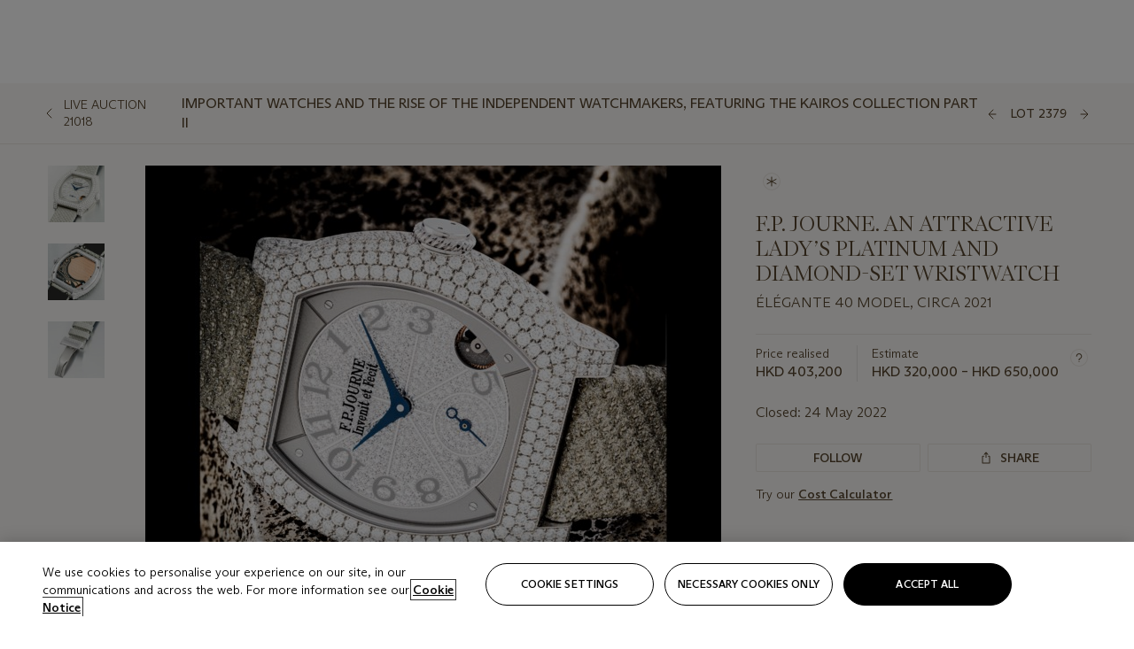

--- FILE ---
content_type: text/html; charset=utf-8
request_url: https://www.christies.com/en/lot/lot-6375238
body_size: 30830
content:



<!DOCTYPE html>
<html class="no-js" lang="en">
<head>
    <meta charset="utf-8" />
    
    


<script type="text/plain" class="optanon-category-2">
        
        var xmlHttp = new XMLHttpRequest();
        xmlHttp.open( "HEAD", "https://js.monitor.azure.com/scripts/b/ai.2.min.js", false );
        xmlHttp.onload = function() {
            if (xmlHttp.status == 200) {

                
                !function (T, l, y) { var S = T.location, k = "script", D = "instrumentationKey", C = "ingestionendpoint", I = "disableExceptionTracking", E = "ai.device.", b = "toLowerCase", w = "crossOrigin", N = "POST", e = "appInsightsSDK", t = y.name || "appInsights"; (y.name || T[e]) && (T[e] = t); var n = T[t] || function (d) { var g = !1, f = !1, m = { initialize: !0, queue: [], sv: "5", version: 2, config: d }; function v(e, t) { var n = {}, a = "Browser"; return n[E + "id"] = a[b](), n[E + "type"] = a, n["ai.operation.name"] = S && S.pathname || "_unknown_", n["ai.internal.sdkVersion"] = "javascript:snippet_" + (m.sv || m.version), { time: function () { var e = new Date; function t(e) { var t = "" + e; return 1 === t.length && (t = "0" + t), t } return e.getUTCFullYear() + "-" + t(1 + e.getUTCMonth()) + "-" + t(e.getUTCDate()) + "T" + t(e.getUTCHours()) + ":" + t(e.getUTCMinutes()) + ":" + t(e.getUTCSeconds()) + "." + ((e.getUTCMilliseconds() / 1e3).toFixed(3) + "").slice(2, 5) + "Z" }(), iKey: e, name: "Microsoft.ApplicationInsights." + e.replace(/-/g, "") + "." + t, sampleRate: 100, tags: n, data: { baseData: { ver: 2 } } } } var h = d.url || y.src; if (h) { function a(e) { var t, n, a, i, r, o, s, c, u, p, l; g = !0, m.queue = [], f || (f = !0, t = h, s = function () { var e = {}, t = d.connectionString; if (t) for (var n = t.split(";"), a = 0; a < n.length; a++) { var i = n[a].split("="); 2 === i.length && (e[i[0][b]()] = i[1]) } if (!e[C]) { var r = e.endpointsuffix, o = r ? e.location : null; e[C] = "https://" + (o ? o + "." : "") + "dc." + (r || "services.visualstudio.com") } return e }(), c = s[D] || d[D] || "", u = s[C], p = u ? u + "/v2/track" : d.endpointUrl, (l = []).push((n = "SDK LOAD Failure: Failed to load Application Insights SDK script (See stack for details)", a = t, i = p, (o = (r = v(c, "Exception")).data).baseType = "ExceptionData", o.baseData.exceptions = [{ typeName: "SDKLoadFailed", message: n.replace(/\./g, "-"), hasFullStack: !1, stack: n + "\nSnippet failed to load [" + a + "] -- Telemetry is disabled\nHelp Link: https://go.microsoft.com/fwlink/?linkid=2128109\nHost: " + (S && S.pathname || "_unknown_") + "\nEndpoint: " + i, parsedStack: [] }], r)), l.push(function (e, t, n, a) { var i = v(c, "Message"), r = i.data; r.baseType = "MessageData"; var o = r.baseData; return o.message = 'AI (Internal): 99 message:"' + ("SDK LOAD Failure: Failed to load Application Insights SDK script (See stack for details) (" + n + ")").replace(/\"/g, "") + '"', o.properties = { endpoint: a }, i }(0, 0, t, p)), function (e, t) { if (JSON) { var n = T.fetch; if (n && !y.useXhr) n(t, { method: N, body: JSON.stringify(e), mode: "cors" }); else if (XMLHttpRequest) { var a = new XMLHttpRequest; a.open(N, t), a.setRequestHeader("Content-type", "application/json"), a.send(JSON.stringify(e)) } } }(l, p)) } function i(e, t) { f || setTimeout(function () { !t && m.core || a() }, 500) } var e = function () { var n = l.createElement(k); n.src = h; var e = y[w]; return !e && "" !== e || "undefined" == n[w] || (n[w] = e), n.onload = i, n.onerror = a, n.onreadystatechange = function (e, t) { "loaded" !== n.readyState && "complete" !== n.readyState || i(0, t) }, n }(); y.ld < 0 ? l.getElementsByTagName("head")[0].appendChild(e) : setTimeout(function () { l.getElementsByTagName(k)[0].parentNode.appendChild(e) }, y.ld || 0) } try { m.cookie = l.cookie } catch (p) { } function t(e) { for (; e.length;)!function (t) { m[t] = function () { var e = arguments; g || m.queue.push(function () { m[t].apply(m, e) }) } }(e.pop()) } var n = "track", r = "TrackPage", o = "TrackEvent"; t([n + "Event", n + "PageView", n + "Exception", n + "Trace", n + "DependencyData", n + "Metric", n + "PageViewPerformance", "start" + r, "stop" + r, "start" + o, "stop" + o, "addTelemetryInitializer", "setAuthenticatedUserContext", "clearAuthenticatedUserContext", "flush"]), m.SeverityLevel = { Verbose: 0, Information: 1, Warning: 2, Error: 3, Critical: 4 }; var s = (d.extensionConfig || {}).ApplicationInsightsAnalytics || {}; if (!0 !== d[I] && !0 !== s[I]) { var c = "onerror"; t(["_" + c]); var u = T[c]; T[c] = function (e, t, n, a, i) { var r = u && u(e, t, n, a, i); return !0 !== r && m["_" + c]({ message: e, url: t, lineNumber: n, columnNumber: a, error: i }), r }, d.autoExceptionInstrumented = !0 } return m }(y.cfg); function a() { y.onInit && y.onInit(n) } (T[t] = n).queue && 0 === n.queue.length ? (n.queue.push(a), n.trackPageView({})) : a() }(window, document, {
                    src: "https://js.monitor.azure.com/scripts/b/ai.2.min.js", crossOrigin: "anonymous",
                    onInit: function (sdk) {
                        sdk.addTelemetryInitializer(function (envelope) {
                            if (envelope.baseType == "RemoteDependencyData")
                            {
                                var excludedDomains = ["cdn.cookielaw.org","o2.mouseflow.com","s.acquire.io","app.acquire.io","seg.mmtro.com","christiesinc.tt.omtrdc.net","dpm.demdex.net","smetrics.christies.com","ct.pinterest.com","www.google-analytics.com"];

                                for (let i = 0; i < excludedDomains.length; i++)
                                {
                                    if (envelope.baseData.target.includes(excludedDomains[i]))
                                    {
                                        return false;
                                    }
                                }
                            }

                            return true;
                        });
                    },
                    cfg: {
                        instrumentationKey: "5c229b10-0be6-42b4-bfbf-0babaf38d0ac",
                        disableFetchTracking: false,
                        disablePageUnloadEvents: ["unload"]
                    }
                });
                
            }
        }

        try{
            xmlHttp.send( null );
        } catch (error) {
            // ignore: user is blocking scripts, what else can we do?
        }

</script>



    <script>
        window.chrGlobal = {"ismobileapp":false,"distribution_package_url":"https://dsl.assets.christies.com/distribution/production/latest/index.js","distribution_package_app_name":"","language":"en","analytics_env":"christiesprod","analytics_region_tag":"data-track","analytics_debug":false,"is_authenticated":false,"analytics_datalayer":true,"share":{"client_id":"ra-5fc8ecd336145103","items":[{"type":"email","label_txt":"Email","analytics_id":"live_socialshare_email","aria_share_title_txt":"Share via Email"}]},"labels":{"close_modal_txt":"Close modal window"},"access_token_expiration":"0"};
    </script>

<script type="module">
    import { initializePackage } from 'https://dsl.assets.christies.com/distribution/production/latest/index.js';
    initializePackage("sitecore");
</script>




    <title>F.P. JOURNE. AN ATTRACTIVE LADY’S PLATINUM AND DIAMOND-SET WRISTWATCH, &#201;L&#201;GANTE 40 MODEL, CIRCA 2021 | Christie&#39;s</title>

    <meta name="description" content="&#201;L&#201;GANTE 40 MODEL, CIRCA 2021" />

    <meta name="keywords" content="Christie’s, Live Auction, Auction, Lot" />

    <link rel="canonical" href="https://www.christies.com/en/lot/lot-6375238" />

    <meta name="robots" content="all" />

    <meta name="christies-ctx-item" content="{DB47C573-0E0A-4C5F-A264-DB8584B23DD7}" />





    <meta name="og:title" content="F.P. JOURNE. AN ATTRACTIVE LADY’S PLATINUM AND DIAMOND-SET WRISTWATCH, &#201;L&#201;GANTE 40 MODEL, CIRCA 2021 | Christie&#39;s" />

    <meta name="og:description" content="&#201;L&#201;GANTE 40 MODEL, CIRCA 2021" />

    <meta name="og:image" content="https://www.christies.com/img/LotImages/2022/HGK/2022_HGK_21018_2379_000(fp_journe_an_attractive_ladys_platinum_and_diamond-set_wristwatch_eleg112818).jpg?mode=max" />

    <meta name="og:type" content="website" />

    <meta name="og:url" content="https://www.christies.com/en/lot/lot-6375238" />




<meta name="viewport" content="width=device-width, initial-scale=1" />
<meta http-equiv="X-UA-Compatible" content="IE=edge" />
<meta name="format-detection" content="telephone=no">

<link href="https://dsl.assets.christies.com/design-system-library/production/critical.min.css" rel="preload stylesheet" as="style" fetchpriority="high" />
<link href="https://dsl.assets.christies.com/design-system-library/production/arizona.min.css" rel="preload stylesheet" as="style" fetchpriority="high" />

<script src="https://dsl.assets.christies.com/design-system-library/production/critical.min.js" async></script>
<script type="module" src="https://dsl.assets.christies.com/design-system-library/production/christies-design-system-library.esm.js" defer></script>
<script nomodule src="https://dsl.assets.christies.com/design-system-library/production/christies-design-system-library.js" defer></script>
<link href="https://dsl.assets.christies.com/design-system-library/production/christies-design-system-library.css" rel="preload stylesheet" as="style" fetchpriority="high" />

<script>
    function getRootNode(o) { return "object" == typeof o && Boolean(o.composed) ? getShadowIncludingRoot(this) : getRoot(this) } function getShadowIncludingRoot(o) { var t = getRoot(o); return isShadowRoot(t) ? getShadowIncludingRoot(t.host) : t } function getRoot(o) { return null != o.parentNode ? getRoot(o.parentNode) : o }
    function isShadowRoot(o) { return "#document-fragment" === o.nodeName && "ShadowRoot" === o.constructor.name } Object.defineProperty(Node.prototype, "getRootNode", { enumerable: !1, configurable: !1, value: getRootNode });
</script>




<link rel='shortcut icon' type='image/x-icon' href='/Assets/Discovery.Project.Website/V2023/favicons/favicon.ico'><link rel='icon' type='image/png' href='/Assets/Discovery.Project.Website/V2023/favicons/favicon-16x16.png' sizes='16x16'><link rel='icon' type='image/png' href='/Assets/Discovery.Project.Website/V2023/favicons/favicon-32x32.png' sizes='32x32'><link rel='apple-touch-icon' type='image/png' href='/Assets/Discovery.Project.Website/V2023/favicons/apple-touch-icon-57x57.png' sizes='57x57'><link rel='apple-touch-icon' type='image/png' href='/Assets/Discovery.Project.Website/V2023/favicons/apple-touch-icon-60x60.png' sizes='60x60'><link rel='apple-touch-icon' type='image/png' href='/Assets/Discovery.Project.Website/V2023/favicons/apple-touch-icon-72x72.png' sizes='72x72'><link rel='apple-touch-icon' type='image/png' href='/Assets/Discovery.Project.Website/V2023/favicons/apple-touch-icon-76x76.png' sizes='76x76'><link rel='apple-touch-icon' type='image/png' href='/Assets/Discovery.Project.Website/V2023/favicons/apple-touch-icon-114x114.png' sizes='114x114'><link rel='apple-touch-icon' type='image/png' href='/Assets/Discovery.Project.Website/V2023/favicons/apple-touch-icon-120x120.png' sizes='120x120'><link rel='apple-touch-icon' type='image/png' href='/Assets/Discovery.Project.Website/V2023/favicons/apple-touch-icon-144x144.png' sizes='144x144'><link rel='apple-touch-icon' type='image/png' href='/Assets/Discovery.Project.Website/V2023/favicons/apple-touch-icon-152x152.png' sizes='152x152'><link rel='apple-touch-icon' type='image/png' href='/Assets/Discovery.Project.Website/V2023/favicons/apple-touch-icon-167x167.png' sizes='167x167'><link rel='apple-touch-icon' type='image/png' href='/Assets/Discovery.Project.Website/V2023/favicons/apple-touch-icon-180x180.png' sizes='180x180'><link rel='apple-touch-icon' type='image/png' href='/Assets/Discovery.Project.Website/V2023/favicons/apple-touch-icon-1024x1024.png' sizes='1024x1024'><link rel='apple-touch-startup-image' media='(min-width: 320px) and (min-height: 480px) and (-webkit-device-pixel-ratio: 1)' type='image/png' href='/Assets/Discovery.Project.Website/V2023/favicons/apple-touch-startup-image-320x460.png'><link rel='apple-touch-startup-image' media='(min-width: 320px) and (min-height: 480px) and (-webkit-device-pixel-ratio: 2)' type='image/png' href='/Assets/Discovery.Project.Website/V2023/favicons/apple-touch-startup-image-640x920.png'><link rel='apple-touch-startup-image' media='(min-width: 320px) and (min-height: 568px) and (-webkit-device-pixel-ratio: 2)' type='image/png' href='/Assets/Discovery.Project.Website/V2023/favicons/apple-touch-startup-image-640x1096.png'><link rel='apple-touch-startup-image' media='(min-width: 375px) and (min-height: 667px) and (-webkit-device-pixel-ratio: 2)' type='image/png' href='/Assets/Discovery.Project.Website/V2023/favicons/apple-touch-startup-image-750x1294.png'><link rel='apple-touch-startup-image' media='(min-width: 414px) and (min-height: 736px) and (orientation: landscape) and (-webkit-device-pixel-ratio: 3)' type='image/png' href='/Assets/Discovery.Project.Website/V2023/favicons/apple-touch-startup-image-1182x2208.png'><link rel='apple-touch-startup-image' media='(min-width: 414px) and (min-height: 736px) and (orientation: portrait) and (-webkit-device-pixel-ratio: 3)' type='image/png' href='/Assets/Discovery.Project.Website/V2023/favicons/apple-touch-startup-image-1242x2148.png'><link rel='apple-touch-startup-image' media='(min-width: 414px) and (min-height: 736px) and (orientation: portrait) and (-webkit-device-pixel-ratio: 3)' type='image/png' href='/Assets/Discovery.Project.Website/V2023/favicons/apple-touch-startup-image-748x1024.png'><link rel='apple-touch-startup-image' media='(min-width: 768px) and (min-height: 1024px) and (orientation: portrait) and (-webkit-device-pixel-ratio: 1)' type='image/png' href='/Assets/Discovery.Project.Website/V2023/favicons/apple-touch-startup-image-768x1004.png'><link rel='apple-touch-startup-image' media='(min-width: 768px) and (min-height: 1024px) and (orientation: landscape) and (-webkit-device-pixel-ratio: 2)' type='image/png' href='/Assets/Discovery.Project.Website/V2023/favicons/apple-touch-startup-image-1496x2048.png'><link rel='apple-touch-startup-image' media='(min-width: 768px) and (min-height: 1024px) and (orientation: portrait) and (-webkit-device-pixel-ratio: 2)' type='image/png' href='/Assets/Discovery.Project.Website/V2023/favicons/apple-touch-startup-image-1536x2008.png'><link rel='icon' type='image/png' href='/Assets/Discovery.Project.Website/V2023/favicons/coast-228x228.png'>
        <meta name="mobile-web-app-capable" content="yes" />
        <meta name="theme-color" content="#fff" />
        <meta name="application-name" content="Christie&#39;s" />
        <meta name="apple-mobile-web-app-capable" content="yes" />
        <meta name="apple-mobile-web-app-status-bar-style" content="black-translucent" />
        <meta name="apple-mobile-web-app-title" content="Christie&#39;s" />
        <meta name="msapplication-TileColor" content="#fff" />
        <meta name="msapplication-TileImage" content="/Assets/Discovery.Project.Website/mstile-144x144.png" />
        <meta name="msapplication-config" content="\Assets\Discovery.Project.Website\favicons\browserconfig.xml" />
        <meta name="yandex-tableau-widget" content="\Assets\Discovery.Project.Website\favicons\yandex-browser-manifest.json" />



    <script>
    var $buoop = {
        required: { e: -4, f: -3, o: -3, s: -1, c: -3 }, insecure: true, unsupported: true, api: 2020.02, text: {
            'msg': 'Your web browser ({brow_name}) is out of date.',
            'msgmore': 'Update your browser for more security, speed and the best experience on this site.',
            'bupdate': 'Update browser',
            'bignore': 'Ignore',
            'remind': 'You will be reminded in {days} days.',
            'bnever': 'Never show again'
        }
    };
    function $buo_f() {
        var e = document.createElement("script");
        e.src = "//browser-update.org/update.min.js";
        document.body.appendChild(e);
    };
    try { document.addEventListener("DOMContentLoaded", $buo_f, false) }
    catch (e) { window.attachEvent("onload", $buo_f) }
    </script>





<style>
    .chr-theme--living-color.chr-theme--living-color {
        --c-accent: 34, 30%, 97%;
        --c-dominant: 34, 30%, 26%;
    }
</style>
</head>
    <body>
        
        




<script>
    window.chrComponents = window.chrComponents || {};
    window.chrComponents.header = {"data":{"header":{"language":"en","language_id":"1","is_authenticated":false,"page_refresh_after_sign_in":true,"page_refresh_after_sign_out":true,"sign_up_account_url":"https://signup.christies.com/signup","sign_up_from_live_chat_account_url":"https://signup.christies.com/signup?fromLiveChat=true","forgot_your_password_url":"/mychristies/passwordretrieval.aspx","login_aws_waf_security_script_url":"https://671144c6c9ff.us-east-1.sdk.awswaf.com/671144c6c9ff/11d0f81935d9/challenge.js","sign_in_api_endpoint":{"url":"https://dw-prod-auth.christies.com","path":"auth/api/v1/login","method":"POST","parameters":{"fromSignInToBid":""}},"sign_out_api_endpoint":{"url":"https://dw-prod-auth.christies.com","path":"auth/api/v1/logout","method":"POST","parameters":{"currentPageUri":""}},"sliding_session_api_endpoint":{"url":"https://dw-prod-auth.christies.com","path":"auth/api/v1/refresh","method":"POST","parameters":null},"languages":[{"title_txt":"繁","full_title_txt":"Traditional Chinese","aria_label_txt":"Traditional Chinese","query_string_parameters":{"lid":"3","sc_lang":"zh"}},{"title_txt":"简","full_title_txt":"Simplified Chinese","aria_label_txt":"Simplified Chinese","query_string_parameters":{"lid":"4","sc_lang":"zh-cn"}}],"search":{"url":"/en/search","numbers_of_letters_to_start":0,"time_to_start":0},"access_token_expiration":"0"}},"labels":{"aria_back_to_parent_txt":"Back to parent menu","aria_expanded_menu_item_txt":"Press arrow down to enter the secondary menu","aria_main_nav_txt":"Primary","aria_menu_txt":"Menu","aria_search_btn_txt":"Submit search","aria_search_txt":"Search","aria_skip_link_txt":"Skip links","aria_user_navigation_txt":"User navigation","back_button_txt":"Back","choose_language_txt":"Choose language","language_label_txt":"English","language_txt":"Language","placeholder_txt":"Search by keyword","skip_link_txt":"Skip to main content","view_all_txt":"View all","login_modal_title_txt":"Sign in to your account","login_modal_title_from_live_chat_txt":"Please log in or create an account to chat with a client service representative","login_modal_username_txt":"Email address","login_modal_username_required_error_txt":"Please enter your email address","login_modal_password_txt":"Password","login_modal_password_required_error_txt":"Please enter your password","login_modal_forgot_your_password_txt":"Forgot your password?","login_modal_sign_in_txt":"Sign in","login_modal_create_new_account_txt":"Create an account","login_modal_show_password_txt":"Reveal password","login_modal_hide_password_txt":"Hide password","login_modal_error_txt":"Something went wrong. Please try again.","login_modal_invalid_credentials_txt":"Your email address and password do not match. Please try again.","login_modal_account_locked_txt":"Your account has been temporarily locked due to multiple login attempts. We’ve sent you an email with instructions on how to unlock it. For more help, contact <a class=\"chr-alert-next__content__link\" href=\"https://christies.com/\" target=\"_blank\">Client Services</a>.","refresh_modal_title_txt":"You've been signed out!","refresh_modal_message_txt":"You are no longer authenticated. Please refresh your page and sign in again if you wish to bid in auctions.","refresh_modal_button_txt":"Refresh the page"}};
</script>

<style>
    :root {
        /* Header heights for CLS prevention */
        --header-height-mobile: 56px;   /* Height for mobile screens */
        --header-height-desktop: 94px;  /* Height for desktop screens */
    }
    #headerHost {
        height: var(--header-height-mobile);
    }

    @media (min-width: 1280px) {
        #headerHost {
            height: var(--header-height-desktop);
        }
    }

</style>

<div id="headerHost">
    <template shadowrootmode="open">
        <link rel="stylesheet" href="https://dsl.assets.christies.com/react-legacy-integration/production/latest/index.css" />
        <div id="headerRoot" />
    </template>
</div>

<script type="module">
    import ReactTools, { Header, AuthContext } from 'https://dsl.assets.christies.com/react-legacy-integration/production/latest/index.js';

    const shadowRoot = document.getElementById('headerHost').shadowRoot
    const root = ReactTools.createRoot(shadowRoot.getElementById("headerRoot"));

    const authParams = {
        login: () => { window.dispatchEvent(new CustomEvent("chr.openLoginModal")) },
        logout: () => { window.dispatchEvent(new CustomEvent("chr.logout")) },
        isAuthenticated: false,
        getToken: () => "",
    }

    root.render(
        ReactTools.createElement(AuthContext.Provider, { value: authParams }, ReactTools.createElement(Header, {
                headerData: {"data":{"language":"en","logo":{"title_txt":"Christie's","url":"/en","analytics_id":"logo"},"search":{"url":"/en/search","numbers_of_letters_to_start":0,"time_to_start":0},"languages":[{"title_txt":"EN","full_title_txt":"English","aria_label_txt":"English","query_string_parameters":{"lid":"1","sc_lang":"en"}},{"title_txt":"繁","full_title_txt":"Traditional Chinese","aria_label_txt":"Traditional Chinese","query_string_parameters":{"lid":"3","sc_lang":"zh"}},{"title_txt":"简","full_title_txt":"Simplified Chinese","aria_label_txt":"Simplified Chinese","query_string_parameters":{"lid":"4","sc_lang":"zh-cn"}}],"main_navigation_links":[{"secondary_navigation_links":[{"show_view_all":false,"items":[{"title_txt":"Upcoming auctions","url":"/en/calendar?filters=|event_live|event_115|","analytics_id":"upcomingauctions","truncate_at_two_lines":false},{"title_txt":"Current exhibitions","url":"https://www.christies.com/en/stories/on-view-4323c96e8d15434092ff8abf2f2070fc?sc_mode=normal","analytics_id":"currentexhibitions","truncate_at_two_lines":false},{"title_txt":"Browse all art and objects","url":"/en/browse?sortby=relevance","analytics_id":"browseallartandobjects","truncate_at_two_lines":false},{"title_txt":"Auction results","url":"https://www.christies.com/en/results","analytics_id":"auctionresults","truncate_at_two_lines":false}],"title_txt":"Calendar","url":"https://www.christies.com/en/calendar","analytics_id":"calendar"},{"show_view_all":true,"items":[{"title_txt":"Visions of the West: The William I. Koch Collection Evening Sale","url":"/en/auction/visions-of-the-west-the-william-i-koch-collection-evening-sale-31297/","analytics_id":"visionsofthewestthewilliamikochcollectioneveningsale","truncate_at_two_lines":false},{"title_txt":"Visions of the West: The William I. Koch Collection Day Sale","url":"/en/auction/visions-of-the-west-the-william-i-koch-collection-day-sale-31072/","analytics_id":"visionsofthewestthewilliamikochcollectiondaysale","truncate_at_two_lines":false},{"title_txt":"COLLECTOR/CONNOISSEUR: The Max N. Berry Collection; American Art Evening Sale","url":"/en/auction/collector-connoisseur-the-max-n-berry-collection-american-art-evening-sale-24513-nyr/","analytics_id":"collectorconnoisseurthemaxnberrycollectionamericanarteveningsale","truncate_at_two_lines":false},{"title_txt":"COLLECTOR/CONNOISSEUR: The Max N. Berry Collections; American Art Day Sale","url":"/en/auction/collector-connoisseur-the-max-n-berry-collections-american-art-day-sale-24514-nyr/","analytics_id":"collectorconnoisseurthemaxnberrycollectionamericanartdaysale","truncate_at_two_lines":false},{"title_txt":"We the People: America at 250","url":"/en/auction/we-the-people-america-at-250-24256-nyr/","analytics_id":"wethepeopleamericaat250","truncate_at_two_lines":false},{"title_txt":"19th Century American and Western Art","url":"/en/auction/19th-century-american-and-western-art-24103-nyr/","analytics_id":"19thcenturyamericanandwesternart","truncate_at_two_lines":false},{"title_txt":"COLLECTOR/CONNOISEUR: The Max N. Berry Collections Monotypes by Maurice Brazil Prendergast Online Sale","url":"/en/auction/collector-connoiseur-the-max-n-berry-collections-monotypes-by-maurice-brazil-prendergast-online-sale-24800-nyr/","analytics_id":"collectorconnoiseurthemaxnberrycollectionsmonotypes","truncate_at_two_lines":false},{"title_txt":"COLLECTOR/CONNOISSEUR: The Max N. Berry Collections; American Art Online Sale","url":"/en/auction/collector-connoisseur-the-max-n-berry-collections-american-art-online-sale-24515-nyr/","analytics_id":"collectorconnoiseurthemaxnberrycollectionsamericanart","truncate_at_two_lines":false},{"title_txt":"Fine and Rare Wines & Spirits Online: New York Edition","url":"/en/auction/fine-and-rare-wines-spirits-online-new-york-edition-24219-nyr/","analytics_id":"fineandrarewinesandspiritsonlinenewyorkedition","truncate_at_two_lines":false},{"title_txt":"The American Collector","url":"/en/auction/the-american-collector-23898-nyr/","analytics_id":"theamericancollector","truncate_at_two_lines":false},{"title_txt":"Rétromobile Paris","url":"/en/auction/r-tromobile-paris-24647-pag/","analytics_id":"retromobileparis","truncate_at_two_lines":false},{"title_txt":"Antiquities","url":"/en/auction/antiquities-24243-nyr/","analytics_id":"antiquities","truncate_at_two_lines":false},{"title_txt":"The Historic Cellar of Jürgen Schwarz: Five Decades of Collecting Part II","url":"/en/auction/the-historic-cellar-of-j-rgen-schwarz-five-decades-of-collecting-part-ii-24460-hgk/","analytics_id":"thehistoriccellarofjurgenschwarzfivedecadesofcollectingpartii","truncate_at_two_lines":false},{"title_txt":"Mathilde and Friends in Paris","url":"/en/auction/mathilde-and-friends-in-paris-24667-par/","analytics_id":"mathildeandfriendsinparis","truncate_at_two_lines":false},{"title_txt":"Old Masters","url":"/en/auction/old-masters-23933-nyr/","analytics_id":"oldmasters","truncate_at_two_lines":false},{"title_txt":"Old Master Paintings and Sculpture Part II ","url":"/en/auction/old-master-paintings-and-sculpture-part-ii-30918/","analytics_id":"oldmasterpaintingsandsculpturepartii","truncate_at_two_lines":false},{"title_txt":"Fine Printed Books and Manuscripts including Americana","url":"/en/auction/fine-printed-books-and-manuscripts-including-americana-23758-nyr/","analytics_id":"fineprintedbooksandmanuscriptsincludingamericana","truncate_at_two_lines":false}],"title_txt":"Current Auctions","url":"/en/calendar?filters=|event_live|event_115|","analytics_id":"currentauctions"},{"show_view_all":true,"items":[{"title_txt":"Americana Week | New York","url":"https://www.christies.com/en/events/americana-week/browse-all-lots","analytics_id":"americanaweeknewyork","truncate_at_two_lines":true},{"title_txt":"Visions of the West: The William I. Koch Collection | New York","url":"/en/events/visions-of-the-west-the-william-i-koch-collection/browse-all-lots?sortby=relevance","analytics_id":"visionsofthewestthewilliamikochcollection","truncate_at_two_lines":true},{"title_txt":"COLLECTOR/CONNOISSEUR The Max N. Berry Collections | New York","url":"/en/events/the-max-n-berry-collections","analytics_id":"maxnberrycollections","truncate_at_two_lines":true},{"title_txt":"A Life of Discerning Passions: The Collection of H. Rodes Sr. and Patricia Hart | New York","url":"/en/events/the-collection-of-h-rodes-sr-and-patricia-hart","analytics_id":"thecollectionofhrodessrandpatriciahart","truncate_at_two_lines":true},{"title_txt":"The Irene Roosevelt Aitken | New York","url":"https://www.christies.com/en/events/the-irene-roosevelt-aitken-collection/what-is-on","analytics_id":"irenrooseveltaitkennewyork","truncate_at_two_lines":true},{"title_txt":"The Jim Irsay Collection | New York","url":"/en/events/the-jim-irsay-collection","analytics_id":"thejimirsaycollection","truncate_at_two_lines":false}],"title_txt":"Featured","url":"/en/calendar","analytics_id":"featured"}],"title_txt":"Auctions","url":"https://www.christies.com/en/calendar","analytics_id":"auctions"},{"secondary_navigation_links":[{"show_view_all":false,"items":[],"title_txt":"Decorative Arts For Your Home","url":"https://www.private.christies.com/","analytics_id":"decorativeartsforyourhome"},{"show_view_all":true,"items":[{"title_txt":"19th Century Furniture and Works of Art","url":"/en/private-sales/categories?filters=%7CDepartmentIds%7B68%7D%7C","analytics_id":"19thcenturyfurnitureandworksofart","truncate_at_two_lines":true},{"title_txt":"American Art","url":"/private-sales/categories?filters=DepartmentIds%7B3%7D","analytics_id":"americanart","truncate_at_two_lines":false},{"title_txt":"European Furniture & Works of Art","url":"/en/private-sales/categories?filters=%7CDepartmentIds%7B26%7D%7C&loadall=false&page=1&sortby=PublishDate","analytics_id":"europeanfurnitureandworksofart","truncate_at_two_lines":true},{"title_txt":"Handbags and Accessories","url":"/private-sales/categories?filters=DepartmentIds%7B22%7D","analytics_id":"handbags","truncate_at_two_lines":false},{"title_txt":"Impressionist and Modern Art","url":"/private-sales/categories?filters=DepartmentIds%7B29%7D","analytics_id":"impressionistandmodernart","truncate_at_two_lines":false},{"title_txt":"Post War and Contemporary Art","url":"/private-sales/categories?filters=DepartmentIds%7B74%7D","analytics_id":"postwarandcontemporaryart","truncate_at_two_lines":false},{"title_txt":"Science and Natural History","url":"/private-sales/categories?filters=DepartmentIds%7B47%7D","analytics_id":"scienceandnaturalhistory","truncate_at_two_lines":false}],"title_txt":"Categories","url":"https://www.christies.com/en/private-sales/categories","analytics_id":"categories"},{"show_view_all":false,"items":[{"title_txt":"Request an estimate","url":"https://www.christies.com/selling-services/auction-services/auction-estimates/overview/","analytics_id":"requestanestimate","truncate_at_two_lines":false},{"title_txt":"Selling guide","url":"https://www.christies.com/en/help/selling-guide/overview","analytics_id":"sellingguide","truncate_at_two_lines":false},{"title_txt":"About Private Sales","url":"https://www.christies.com/en/private-sales/about","analytics_id":"aboutprivatesales","truncate_at_two_lines":false}],"title_txt":"Sell with us","url":"https://www.christies.com/en/help/selling-guide/overview","analytics_id":"sellwithus"}],"title_txt":"Private Sales","url":"/en/private-sales/whats-on-offer","analytics_id":"privatesales"},{"secondary_navigation_links":[{"show_view_all":false,"items":[{"title_txt":"Request an estimate","url":"https://www.christies.com/selling-services/auction-services/auction-estimates/overview/","analytics_id":"requestanestimate","truncate_at_two_lines":false},{"title_txt":"Finance your art","url":"https://www.christies.com/en/services/art-finance/overview","analytics_id":"financeyourart","truncate_at_two_lines":true},{"title_txt":"Selling guide","url":"https://www.christies.com/en/help/selling-guide/overview","analytics_id":"sellingguide","truncate_at_two_lines":false},{"title_txt":"Auction results","url":"https://www.christies.com/en/results","analytics_id":"auctionresults","truncate_at_two_lines":false}],"title_txt":"Sell with us","url":"https://www.christies.com/en/help/selling-guide/overview","analytics_id":"sellwithus"},{"show_view_all":true,"items":[{"title_txt":"19th Century European Art","url":"/en/departments/19th-century-european-art","analytics_id":"19thcenturyeuropeanart","truncate_at_two_lines":false},{"title_txt":"African and Oceanic Art","url":"/en/departments/african-and-oceanic-art","analytics_id":"africanandoceanicart","truncate_at_two_lines":false},{"title_txt":"American Art","url":"/en/departments/american-art","analytics_id":"americanart","truncate_at_two_lines":false},{"title_txt":"Ancient Art and Antiquities","url":"/en/departments/ancient-art-and-antiquities","analytics_id":"ancientartandantiquities","truncate_at_two_lines":false},{"title_txt":"Automobiles, Cars, Motorcycles and Automobilia","url":"/en/department/automobiles-cars-motorcycles-automobilia","analytics_id":"automobilescarsmotorcyclesandautomobilia","truncate_at_two_lines":false},{"title_txt":"Books and Manuscripts","url":"/en/departments/books-and-manuscripts","analytics_id":"booksandmanuscripts","truncate_at_two_lines":false},{"title_txt":"Chinese Ceramics and Works of Art","url":"/en/departments/chinese-ceramics-and-works-of-art","analytics_id":"chineseceramicsandworksofart","truncate_at_two_lines":false},{"title_txt":"Chinese Paintings","url":"/en/departments/chinese-paintings","analytics_id":"chinesepaintings","truncate_at_two_lines":false},{"title_txt":"Design","url":"/en/departments/design","analytics_id":"design","truncate_at_two_lines":false},{"title_txt":"European Furniture and Works of Art","url":"/en/departments/european-furniture-and-works-of-art","analytics_id":"europeanfurnitureandworksofart","truncate_at_two_lines":false},{"title_txt":"Handbags and Accessories","url":"/en/departments/handbags-and-accessories","analytics_id":"handbagsandaccessories","truncate_at_two_lines":false},{"title_txt":"Impressionist and Modern Art","url":"/en/departments/impressionist-and-modern-art","analytics_id":"impressionistandmodernart","truncate_at_two_lines":false},{"title_txt":"Islamic and Indian Art","url":"/en/departments/islamic-and-indian-art","analytics_id":"islamicandindianart","truncate_at_two_lines":false},{"title_txt":"Japanese Art","url":"/en/departments/japanese-art","analytics_id":"japaneseart","truncate_at_two_lines":false},{"title_txt":"Jewellery","url":"/en/departments/jewellery","analytics_id":"jewellery","truncate_at_two_lines":false},{"title_txt":"Latin American Art","url":"/en/departments/latin-american-art","analytics_id":"latinamericanart","truncate_at_two_lines":false},{"title_txt":"Modern and Contemporary Middle Eastern Art","url":"/en/departments/modern-and-contemporary-middle-eastern-art","analytics_id":"modernandcontemporarymiddleeasternart","truncate_at_two_lines":false},{"title_txt":"Old Master Drawings","url":"/en/departments/old-master-drawings","analytics_id":"oldmasterdrawings","truncate_at_two_lines":false},{"title_txt":"Old Master Paintings","url":"/en/departments/old-master-paintings","analytics_id":"oldmasterpaintings","truncate_at_two_lines":false},{"title_txt":"Photographs","url":"/en/departments/photographs","analytics_id":"photographs","truncate_at_two_lines":false},{"title_txt":"Post-War and Contemporary Art","url":"/en/departments/post-war-and-contemporary-art","analytics_id":"post-warandcontemporaryart","truncate_at_two_lines":false},{"title_txt":"Prints and Multiples","url":"/en/departments/prints-and-multiples","analytics_id":"printsandmultiples","truncate_at_two_lines":false},{"title_txt":"Private and Iconic Collections","url":"/en/departments/private-and-iconic-collections","analytics_id":"privateandiconiccollections","truncate_at_two_lines":false},{"title_txt":"Rugs and Carpets","url":"/en/departments/rugs-and-carpets","analytics_id":"rugsandcarpets","truncate_at_two_lines":false},{"title_txt":"Watches and Wristwatches","url":"/en/departments/watches-and-wristwatches","analytics_id":"watchesandwristwatches","truncate_at_two_lines":false},{"title_txt":"Wine and Spirits","url":"/en/departments/wine-and-spirits","analytics_id":"wineandspirits","truncate_at_two_lines":false}],"title_txt":"Departments","url":"https://www.christies.com/departments/Index.aspx","analytics_id":"departments"}],"title_txt":"Sell","url":"https://www.christies.com/en/help/selling-guide/overview","analytics_id":"sell"},{"secondary_navigation_links":[{"show_view_all":true,"items":[{"title_txt":"19th Century European Art","url":"/en/departments/19th-century-european-art","analytics_id":"19thcenturyeuropeanart","truncate_at_two_lines":false},{"title_txt":"African and Oceanic Art","url":"/en/departments/african-and-oceanic-art","analytics_id":"africanandoceanicart","truncate_at_two_lines":false},{"title_txt":"American Art","url":"/en/departments/american-art","analytics_id":"americanart","truncate_at_two_lines":false},{"title_txt":"Ancient Art and Antiquities","url":"/en/departments/ancient-art-and-antiquities","analytics_id":"ancientartandantiquities","truncate_at_two_lines":false},{"title_txt":"Automobiles, Cars, Motorcycles and Automobilia","url":"/en/department/automobiles-cars-motorcycles-automobilia","analytics_id":"automobilescarsmotorcyclesandautomobilia","truncate_at_two_lines":false},{"title_txt":"Books and Manuscripts","url":"/en/departments/books-and-manuscripts","analytics_id":"booksandmanuscripts","truncate_at_two_lines":false},{"title_txt":"Chinese Ceramics and Works of Art","url":"/en/departments/chinese-ceramics-and-works-of-art","analytics_id":"chineseceramicsandworksofart","truncate_at_two_lines":false},{"title_txt":"Chinese Paintings","url":"/en/departments/chinese-paintings","analytics_id":"chinesepaintings","truncate_at_two_lines":false},{"title_txt":"Design","url":"/en/departments/design","analytics_id":"design","truncate_at_two_lines":false},{"title_txt":"European Furniture and Works of Art","url":"/en/departments/european-furniture-and-works-of-art","analytics_id":"europeanfurnitureandworksofart","truncate_at_two_lines":false},{"title_txt":"European Sculpture and Works of Art","url":"/en/departments/european-sculpture","analytics_id":"europeansculptureandworksofart","truncate_at_two_lines":false},{"title_txt":"Guitars","url":"https://www.christies.com/en/department/guitars","analytics_id":"guitars","truncate_at_two_lines":false},{"title_txt":"Handbags and Accessories","url":"/en/departments/handbags-and-accessories","analytics_id":"handbagsandaccessories","truncate_at_two_lines":false},{"title_txt":"Impressionist and Modern Art","url":"/en/departments/impressionist-and-modern-art","analytics_id":"impressionistandmodernart","truncate_at_two_lines":false},{"title_txt":"Indian, Himalayan and Southeast Asian Art","url":"/en/departments/indian-himalayan-and-southeast-asian-art","analytics_id":"indianhimalayanandsoutheastasianart","truncate_at_two_lines":false},{"title_txt":"Islamic and Indian Art","url":"/en/departments/islamic-and-indian-art","analytics_id":"islamicandindianart","truncate_at_two_lines":false},{"title_txt":"Japanese Art","url":"/en/departments/japanese-art","analytics_id":"japaneseart","truncate_at_two_lines":false},{"title_txt":"Jewellery","url":"/en/departments/jewellery","analytics_id":"jewellery","truncate_at_two_lines":false},{"title_txt":"Judaica","url":"/en/events/judaica","analytics_id":"judaica","truncate_at_two_lines":false},{"title_txt":"Latin American Art","url":"/en/departments/latin-american-art","analytics_id":"latinamericanart","truncate_at_two_lines":false},{"title_txt":"Modern and Contemporary Middle Eastern Art","url":"/en/departments/modern-and-contemporary-middle-eastern-art","analytics_id":"modernandcontemporarymiddleeasternart","truncate_at_two_lines":false},{"title_txt":"Modern British and Irish Art","url":"/en/departments/modern-british-and-irish-art","analytics_id":"modernbritishandirishart","truncate_at_two_lines":false},{"title_txt":"Old Master Drawings","url":"/en/departments/old-master-drawings","analytics_id":"oldmasterdrawings","truncate_at_two_lines":false},{"title_txt":"Old Master Paintings","url":"/en/departments/old-master-paintings","analytics_id":"oldmasterpaintings","truncate_at_two_lines":false},{"title_txt":"Photographs","url":"/en/departments/photographs","analytics_id":"photographs","truncate_at_two_lines":false},{"title_txt":"Post-War and Contemporary Art","url":"/en/departments/post-war-and-contemporary-art","analytics_id":"post-warandcontemporaryart","truncate_at_two_lines":false},{"title_txt":"Prints and Multiples","url":"/en/departments/prints-and-multiples","analytics_id":"printsandmultiples","truncate_at_two_lines":false},{"title_txt":"Private and Iconic Collections","url":"/en/departments/private-and-iconic-collections","analytics_id":"privateandiconiccollections","truncate_at_two_lines":false},{"title_txt":"Rugs and Carpets","url":"/en/departments/rugs-and-carpets","analytics_id":"rugsandcarpets","truncate_at_two_lines":false},{"title_txt":"Science and Natural History","url":"/en/departments/science-and-natural-history","analytics_id":"scienceandnaturalhistory","truncate_at_two_lines":false},{"title_txt":"Silver","url":"/en/departments/silver","analytics_id":"silver","truncate_at_two_lines":false},{"title_txt":"South Asian Modern and Contemporary Art","url":"/en/departments/south-asian-modern-contemporary-art","analytics_id":"southasianmoderncontemporaryart","truncate_at_two_lines":false},{"title_txt":"Sports Memorabilia","url":"/en/departments/sports-memorabilia","analytics_id":"sportsmemorabilia","truncate_at_two_lines":false},{"title_txt":"Watches and Wristwatches","url":"/en/departments/watches-and-wristwatches","analytics_id":"watchesandwristwatches","truncate_at_two_lines":false},{"title_txt":"Wine and Spirits","url":"/en/departments/wine-and-spirits","analytics_id":"wineandspirits","truncate_at_two_lines":false}],"title_txt":"Departments","url":"/en/departments","analytics_id":"departments"}],"title_txt":"Departments","url":"/en/departments","analytics_id":"departments"},{"secondary_navigation_links":[{"show_view_all":true,"items":[{"title_txt":"Top picks from Americana Week","url":"/en/stories/specialist-highlights-americana-week-january-2026-dc6365c8216a4b6b96df6a11bcf40a7d","analytics_id":"toppicksfromamericanaweek","truncate_at_two_lines":true},{"title_txt":"A newly discovered Michelangelo study","url":"/en/stories/michelangelo-sistine-chapel-drawing-discovery-309182ff3ac24a498fe7ae60c2cb790d","analytics_id":"anewlydiscoveredmichelangelostudy","truncate_at_two_lines":true},{"title_txt":"Visions of the West: The William I. Koch Collection","url":"/en/stories/tylee-abbott-american-western-art-31a09a40b0a84583bbaa659ffea3cda5","analytics_id":"visionsofthewestthewilliamikochcollection","truncate_at_two_lines":true},{"title_txt":"A guide to Renaissance bronzes","url":"/en/stories/renaissance-bronzes-collecting-guide-6254bc2fa23f4cc5953b311d87749b35","analytics_id":"renaissancesbronzes","truncate_at_two_lines":true},{"title_txt":"An introduction to American Impressionism","url":"/en/stories/american-impressionism-collecting-guide-9480d829080842eb9b025c77437ae4b3","analytics_id":"anintroductiontoamericanimpressionism","truncate_at_two_lines":true},{"title_txt":"The best art exhibitions on in Europe","url":"/en/stories/best-art-exhibitions-europe-2026-d2b04575e09f412a94e7c2852fca1470","analytics_id":"thebestartexhibitionsonineurope2026","truncate_at_two_lines":true}],"title_txt":"Read","url":"https://www.christies.com/en/stories/archive","analytics_id":"read"},{"show_view_all":false,"items":[{"title_txt":"Current exhibitions","url":"https://www.christies.com/en/stories/on-view-4323c96e8d15434092ff8abf2f2070fc","analytics_id":"currentexhibition","truncate_at_two_lines":false},{"title_txt":"Locations","url":"https://www.christies.com/en/locations/salerooms","analytics_id":"locations","truncate_at_two_lines":false}],"title_txt":"Visit","url":"https://www.christies.com/en/locations/salerooms","analytics_id":"visit"},{"show_view_all":true,"items":[{"title_txt":"Barbara Hepworth","url":"https://www.christies.com/en/artists/barbara-hepworth","analytics_id":"barbarahepworth","truncate_at_two_lines":false},{"title_txt":"Ferrari","url":"https://www.christies.com/en/artists/ferrari","analytics_id":"ferrari","truncate_at_two_lines":false},{"title_txt":"Frederic Remington","url":"https://www.christies.com/en/artists/frederic-remington","analytics_id":"fredericremington","truncate_at_two_lines":false},{"title_txt":"John James Audubon","url":"https://www.christies.com/en/artists/john-james-audubon","analytics_id":"johnjamesaudubon","truncate_at_two_lines":false},{"title_txt":"Keith Haring","url":"https://www.christies.com/en/artists/keith-haring","analytics_id":"keithharing","truncate_at_two_lines":false},{"title_txt":"Meissen porcelain & ceramics","url":"https://www.christies.com/en/artists/meissen","analytics_id":"meissenporcelainandceramics","truncate_at_two_lines":false},{"title_txt":"Michaël Borremans","url":"https://www.christies.com/en/artists/michael-borremans","analytics_id":"michaelborremans","truncate_at_two_lines":false},{"title_txt":"Oskar Schlemmer","url":"https://www.christies.com/en/artists/oskar-schlemmer","analytics_id":"oskarschlemmer","truncate_at_two_lines":false}],"title_txt":"Artists and Makers","url":"https://www.christies.com/en/artists","analytics_id":"artistsandmakers"}],"title_txt":"Discover","url":"https://www.christies.com/en/stories/archive","analytics_id":"discover"},{"secondary_navigation_links":[{"show_view_all":false,"items":[{"title_txt":"Request an estimate","url":"https://www.christies.com/selling-services/auction-services/auction-estimates/overview/","analytics_id":"requestanestimate","truncate_at_two_lines":true},{"title_txt":"Valuations, Appraisals and Professional Advisor Services","url":"/en/services/valuations-appraisals-and-professional-advisor-services/overview","analytics_id":"valuationsappraisalsandprofessionaladvisorservices","truncate_at_two_lines":true},{"title_txt":"Private Sales","url":"/en/private-sales/whats-on-offer","analytics_id":"privatesales","truncate_at_two_lines":true},{"title_txt":"Christie’s Education","url":"/en/christies-education/courses","analytics_id":"christieseducation","truncate_at_two_lines":true},{"title_txt":"Christie’s Art Finance","url":"/en/services/art-finance/overview","analytics_id":"christiesartfinance","truncate_at_two_lines":true},{"title_txt":"Christie’s Ventures","url":"/en/services/christies-ventures/overview","analytics_id":"christiesventures","truncate_at_two_lines":true}],"title_txt":"Services","url":"/en/services","analytics_id":"services"}],"title_txt":"Services","url":"/en/services","analytics_id":"services"}],"upper_navigation_links":[],"user_actions":[{"id":"my-account","title_txt":"My account","url":"/mychristies/activities.aspx?activitytype=wc&submenutapped=true","analytics_id":"myaccount"},{"id":"sign-in","title_txt":"Sign in","url":null,"analytics_id":"signin"},{"id":"sign-out","title_txt":"Sign out","url":null,"analytics_id":"signout"}]},"labels":{"aria_back_to_parent_txt":"Back to parent menu","aria_expanded_menu_item_txt":"Press arrow down to enter the secondary menu","aria_main_nav_txt":"Primary","aria_menu_txt":"Menu","aria_search_btn_txt":"Submit search","aria_search_txt":"Search","aria_skip_link_txt":"Skip links","aria_user_navigation_txt":"User navigation","back_button_txt":"Back","choose_language_txt":"Choose language","language_label_txt":"English","language_txt":"Language","placeholder_txt":"Search by keyword","skip_link_txt":"Skip to main content","view_all_txt":"View all","login_modal_title_txt":"Sign in to your account","login_modal_title_from_live_chat_txt":"Please log in or create an account to chat with a client service representative","login_modal_username_txt":"Email address","login_modal_username_required_error_txt":"Please enter your email address","login_modal_password_txt":"Password","login_modal_password_required_error_txt":"Please enter your password","login_modal_forgot_your_password_txt":"Forgot your password?","login_modal_sign_in_txt":"Sign in","login_modal_create_new_account_txt":"Create an account","login_modal_show_password_txt":"Reveal password","login_modal_hide_password_txt":"Hide password","login_modal_error_txt":"Something went wrong. Please try again.","login_modal_invalid_credentials_txt":"Your email address and password do not match. Please try again.","login_modal_account_locked_txt":"Your account has been temporarily locked due to multiple login attempts. We’ve sent you an email with instructions on how to unlock it. For more help, contact <a class=\"chr-alert-next__content__link\" href=\"https://christies.com/\" target=\"_blank\">Client Services</a>.","refresh_modal_title_txt":"You've been signed out!","refresh_modal_message_txt":"You are no longer authenticated. Please refresh your page and sign in again if you wish to bid in auctions.","refresh_modal_button_txt":"Refresh the page"}}
        })),
    );
</script>





<script>
    window.chrComponents = window.chrComponents || {};
    window.chrComponents.live_chat = {
  "data": {
    "get_user_details_api_endpoint": {
      "url": "https://www.christies.com",
      "path": "ChristiesAPIServices/DotcomAPIs/api/mychristies/GetUserDetails",
      "method": "POST"
    }
  }
};
</script>

<div class="chr-live-chat">
    <chr-live-chat></chr-live-chat>
</div>    <main>
        




    <script>
        var AnalyticsDataLayer = {"page":{"name":"Lot","channel":"Lot Content","language":"en","template":"Lot"},"user":{"status":"Not Logged In/No Account","GUID":"","platform":"web"},"events":{"lot_view":true}};
    </script>





  <script>
        var EnableCookieBanner = true;
        var IsMobileApp = false;
  </script>
  <script src="https://code.jquery.com/jquery-3.5.1.min.js" integrity="sha256-9/aliU8dGd2tb6OSsuzixeV4y/faTqgFtohetphbbj0=" crossorigin="anonymous"></script>
  <script src="//code.jquery.com/jquery-migrate-3.3.2.js"></script>
  <script src="//assets.adobedtm.com/4f105c1434ad/05fddbc767bb/launch-1b477ca5fd6e.min.js" async></script>


<div>
    










    <style>
        :root {
            --z-index-base: 100;
        }
    </style>
    <script>
        AnalyticsDataLayer.lot = {"number":"2379","id":"6375238","status":"Closed"};
        AnalyticsDataLayer.sale = {"type":"Traditional","id":"29641","number":"21018","location":"HongKong"};

        window.chrComponents = window.chrComponents || {};
        window.chrComponents.lotHeader_1205114186 = {"data":{"save_lot_livesale_api_endpoint":{"url":"//www.christies.com","path":"lots_webapi/api/lotslist/SaveLot","method":"POST","parameters":{"object_id":"","apikey":"708878A1-95DB-4DC2-8FBD-1E8A1DCE703C","save":""}},"cost_calculator_api_endpoint":{"url":"//payments.christies.com","path":"REST/JSON/CostCalculator","method":"POST","parameters":{"API_Key":"fdsaGdsdAS","SaleNumber":"21018","LotNumber":"2379","LotSuffix":"","Currency":"HKD"}},"lot_primary_action":{"show":false,"is_enabled":false,"button_txt":"","action_display":"reg-bid-modal","action_type":"url","action_value":"https://www.christies.com/en/client-registrations/29641/6375238","action_event_name":null,"analytics_id":"live_registertobid"},"lots":[{"object_id":"6375238","lot_id_txt":"2379","analytics_id":"21018.2379","event_type":"Sale","url":"https://www.christies.com/en/lot/lot-6375238","previous_lot_url":"https://www.christies.com/en/lot/lot-6375237","next_lot_url":"https://www.christies.com/en/lot/lot-6375239","title_primary_txt":"F.P. JOURNE. AN ATTRACTIVE LADY’S PLATINUM AND DIAMOND-SET WRISTWATCH","title_secondary_txt":"ÉLÉGANTE 40 MODEL, CIRCA 2021","title_tertiary_txt":"","estimate_visible":true,"estimate_on_request":false,"price_on_request":false,"lot_estimate_txt":"","estimate_low":320000.0,"estimate_high":650000.0,"estimate_txt":"HKD 320,000 – HKD 650,000","price_realised":403200.0,"price_realised_txt":"HKD 403,200","lot_assets":[{"display_type":"basic","asset_type":"basic","asset_type_txt":"basic","asset_alt_txt":"F.P. JOURNE. AN ATTRACTIVE LADY’S PLATINUM AND DIAMOND-SET WRISTWATCH\n\n","image_url":"https://www.christies.com/img/LotImages/2022/HGK/2022_HGK_21018_2379_000(fp_journe_an_attractive_ladys_platinum_and_diamond-set_wristwatch_eleg112818).jpg?mode=max"},{"display_type":"basic","asset_type":"basic","asset_type_txt":"basic","asset_alt_txt":"F.P. JOURNE. AN ATTRACTIVE LADY’S PLATINUM AND DIAMOND-SET WRISTWATCH\n\n","image_url":"https://www.christies.com/img/LotImages/2022/HGK/2022_HGK_21018_2379_001(fp_journe_an_attractive_ladys_platinum_and_diamond-set_wristwatch_eleg112827).jpg?mode=max"},{"display_type":"basic","asset_type":"basic","asset_type_txt":"basic","asset_alt_txt":"F.P. JOURNE. AN ATTRACTIVE LADY’S PLATINUM AND DIAMOND-SET WRISTWATCH\n\n","image_url":"https://www.christies.com/img/LotImages/2022/HGK/2022_HGK_21018_2379_002(fp_journe_an_attractive_ladys_platinum_and_diamond-set_wristwatch_eleg112837).jpg?mode=max"},{"display_type":"basic","asset_type":"basic","asset_type_txt":"basic","asset_alt_txt":"F.P. JOURNE. AN ATTRACTIVE LADY’S PLATINUM AND DIAMOND-SET WRISTWATCH\n\n","image_url":"https://www.christies.com/img/LotImages/2022/HGK/2022_HGK_21018_2379_003(fp_journe_an_attractive_ladys_platinum_and_diamond-set_wristwatch_eleg112847).jpg?mode=max"}],"is_saved":false,"show_save":true,"is_unsold":false}],"sale":{"sale_id":"29641","sale_number":"21018","sale_room_code":"HGK","event_type":"Sale","title_txt":"Important Watches and The Rise of The Independent Watchmakers, Featuring The Kairos Collection Part II","start_date":"2022-05-24T08:00Z","end_date":"2022-05-24T00:00Z","registration_close_date":"2022-05-23T13:00Z","location_txt":"Hong Kong","url":"https://www.christies.com/en/auction/important-watches-and-the-rise-of-the-independent-watchmakers-featuring-the-kairos-collection-part-ii-29641/","is_auction_over":true,"is_in_progress":false,"time_zone":"HKT"},"ui_state":{"hide_timer":false,"hide_bid_information":false,"hide_tooltip":false,"hide_cost_calculator":false}},"labels":{"lot_txt":"Lot","lot_ended_txt":"Closed","registration_closes_txt":"Registration closes","bidding_starts_txt":"Bidding starts","current_bid_txt":"Current bid","estimate_txt":"Estimate","estimate_on_request_txt":"Estimate on request","price_on_request_txt":"Price on request","price_realised_txt":"Price realised","currency_txt":"HKD","closed_txt":"Closed","save_txt":"Save","saved_txt":"Saved","follow_txt":"Follow","followed_txt":"Followed","unfollow_txt":"Following","aria_follow_txt":"Follow {lottitle}","aria_unfollow_txt":"Unfollow {lottitle}","aria_expand_content_txt":"Visually expand the content","aria_collapse_content_txt":"Visually collapse the content","share_txt":"Share","closing_txt":"Closing","day_txt":"day","days_txt":"days","hour_unit_txt":"h","minute_unit_txt":"m","second_unit_txt":"s","more_txt":"more","share_title_txt":"Share via email","try_our_txt":"Try our","cost_calculator_txt":"Cost Calculator","cost_calculator_response_txt":"Below is your estimated cost based on the bid","cost_calculator_submit_txt":"Calculate","cost_calculator_bid_amount_label_txt":"Enter a bid","cost_calculator_generic_error_txt":"Sorry, something went wrong, please try again.","cost_calculator_bid_amount_missing_txt":"Missing amount","cost_calculator_your_bid_txt":"Your bid","cost_calculator_tooltip_btn_txt":"Show tooltip","cost_calculator_tooltip_txt":"Exclusive of all duty, taxes, import VAT and/or customs processing fees.","cost_calculator_invalid_value_txt":"Enter a valid amount, e.g. 1000.00","cost_calculator_title_txt":"Cost Calculator","cost_calculator_disclaimer_txt":"Below is your estimated cost based on the bid","cost_calculator_input_label_txt":"Enter the bid value","cost_calculator_buyers_premium_txt":"Estimated Buyer's Premium","cost_calculator_total_txt":"Estimated cost exclusive of duties","aria_cost_calculator_input_currency_txt":"Currency","bid_tooltip_txt":"Estimates do not reflect the final hammer price and do not include buyer's premium, and applicable taxes or artist's resale right. Please see Section D of the Conditions of Sale for full details.","timer_tooltip_txt":"Please note that if a bid is placed on this lot within the final three minutes of the closing time indicated in the countdown clock, three additional minutes will be added to the designated closing time. See our <a href=\"https://www.christies.com/about-us/help.aspx\">FAQs</a> for further information.","auction_happening_now_txt":"Happening now","aria_scroll_to_top_txt":"Scroll to top","loading_txt":"Loading details","aria_primary_media_video_txt":"Video for {title}","aria_gallery_next_txt":"View next","aria_gallery_previous_txt":"View previous","ar_view_at_home_txt":"View at home","ar_scan_qr_txt":"Scan the QR code with your phone or tablet camera to view this lot in augmented reality.","ar_view_in_ar_txt":"View this lot in augmented reality with your phone or tablet.","ar_not_available_txt":"We’re sorry, this experience is only available on devices that support augmented reality.","ar_get_started_txt":"Get started","symbols_important_information_txt":"Important information about this lot","aria_symbols_important_information_txt":"Important information about this lot"}};

    </script>
    <div data-analytics-region="lotheader-full" class="chr-lot-header">
        <div class="chr-lot-header--full chr-theme--living-color">
            <div class="chr-lot-header__breadcrumb">
                <div class="container-fluid chr-lot-header__breadcrumb-inner">

                    <nav aria-label="Breadcrumb" class="chr-breadcrumb">
                        <ol class="chr-breadcrumb__list">
                            <li class="chr-breadcrumb__list-item chr-breadcrumb__list-item--active">
                                <a class="chr-breadcrumb__link"
                                   href="https://www.christies.com/en/auction/important-watches-and-the-rise-of-the-independent-watchmakers-featuring-the-kairos-collection-part-ii-29641/"
                                   data-track="breadcrumb|auction-overview"
                                   onclick="">
                                        <chr-icon class="pr-2" icon="chevron" size="xs"></chr-icon>
                                    <div class="chr-lot-header__breadcrumb-detail">
                                        <span class="chr-body-s mr-1">
                                            Live Auction 21018
                                        </span>
                                        <span class="chr-body-medium">Important Watches and The Rise of The Independent Watchmakers, Featuring The Kairos Collection Part II</span>
                                    </div>
                                </a>
                            </li>
                        </ol>
                    </nav>

                        <div class="d-none d-md-flex">
                            <div class="chr-item-pagination">
                                <a href="https://www.christies.com/en/lot/lot-6375237" aria-label="previous lot">
                                    <chr-icon icon="arrow" icon="xs"></chr-icon>
                                </a>
                                <span class="chr-item-pagination__label">Lot 2379 </span>
                                <a href="https://www.christies.com/en/lot/lot-6375239" aria-label="next lot">
                                    <chr-icon icon="arrow" rotation="180" size="xs"></chr-icon>
                                </a>
                            </div>
                        </div>
                </div>
                    <div class="d-block d-md-none">
                        <div class="chr-lot-header__breadcrumb-pagination">
                            <div class="container-fluid chr-lot-header__breadcrumb-pagination-inner">
                                <div class="chr-item-pagination">
                                    <a href="https://www.christies.com/en/lot/lot-6375237" aria-label="previous lot">
                                        <chr-icon icon="arrow" icon="xs"></chr-icon>
                                    </a>
                                    <span class="chr-item-pagination__label">2379 </span>
                                    <a href="https://www.christies.com/en/lot/lot-6375239" aria-label="next lot">
                                        <chr-icon icon="arrow" rotation="180" size="xs"></chr-icon>
                                    </a>
                                </div>
                            </div>
                        </div>
                    </div>
            </div>
            <div class="container-fluid">
                <div class="row">
                    <div class="d-none col-lg-1 d-lg-block">
                            <div class="chr-lot-header__thumbnails">
                                    <chr-lot-header-gallery-button lot-id="6375238" data-namespace="lotHeader_1205114186" gallery-item-index="1" region="lot-header-thumbnail-1">
                                        <div class="chr-lot-header__thumbnail">
                                            <div class="chr-img__wrapper chr-img__wrapper--natural-height" data-img-id="75d1f14f-02a6-4d2b-ad7b-aa8ed1b17321"><img alt="F.P. JOURNE. AN ATTRACTIVE LADY’S PLATINUM AND DIAMOND-SET WRISTWATCH

" class="chr-img lazyload" data-sizes="100px" data-srcset="https://www.christies.com/img/LotImages/2022/HGK/2022_HGK_21018_2379_001(fp_journe_an_attractive_ladys_platinum_and_diamond-set_wristwatch_eleg112827).jpg?w=100 100w, https://www.christies.com/img/LotImages/2022/HGK/2022_HGK_21018_2379_001(fp_journe_an_attractive_ladys_platinum_and_diamond-set_wristwatch_eleg112827).jpg?w=200 200w, https://www.christies.com/img/LotImages/2022/HGK/2022_HGK_21018_2379_001(fp_journe_an_attractive_ladys_platinum_and_diamond-set_wristwatch_eleg112827).jpg?w=300 300w" src="https://www.christies.com/img/LotImages/2022/HGK/2022_HGK_21018_2379_001(fp_journe_an_attractive_ladys_platinum_and_diamond-set_wristwatch_eleg112827).jpg?w=1"></img></div>
                                        </div>
                                    </chr-lot-header-gallery-button>
                                    <chr-lot-header-gallery-button lot-id="6375238" data-namespace="lotHeader_1205114186" gallery-item-index="2" region="lot-header-thumbnail-2">
                                        <div class="chr-lot-header__thumbnail">
                                            <div class="chr-img__wrapper chr-img__wrapper--natural-height" data-img-id="02c135f2-effb-42fc-aefc-96aa9efbafb8"><img alt="F.P. JOURNE. AN ATTRACTIVE LADY’S PLATINUM AND DIAMOND-SET WRISTWATCH

" class="chr-img lazyload" data-sizes="100px" data-srcset="https://www.christies.com/img/LotImages/2022/HGK/2022_HGK_21018_2379_002(fp_journe_an_attractive_ladys_platinum_and_diamond-set_wristwatch_eleg112837).jpg?w=100 100w, https://www.christies.com/img/LotImages/2022/HGK/2022_HGK_21018_2379_002(fp_journe_an_attractive_ladys_platinum_and_diamond-set_wristwatch_eleg112837).jpg?w=200 200w, https://www.christies.com/img/LotImages/2022/HGK/2022_HGK_21018_2379_002(fp_journe_an_attractive_ladys_platinum_and_diamond-set_wristwatch_eleg112837).jpg?w=300 300w" src="https://www.christies.com/img/LotImages/2022/HGK/2022_HGK_21018_2379_002(fp_journe_an_attractive_ladys_platinum_and_diamond-set_wristwatch_eleg112837).jpg?w=1"></img></div>
                                        </div>
                                    </chr-lot-header-gallery-button>
                                    <chr-lot-header-gallery-button lot-id="6375238" data-namespace="lotHeader_1205114186" gallery-item-index="3" region="lot-header-thumbnail-3">
                                        <div class="chr-lot-header__thumbnail">
                                            <div class="chr-img__wrapper chr-img__wrapper--natural-height" data-img-id="5e59e3b9-8d52-44e5-b476-dcb0c11bf93c"><img alt="F.P. JOURNE. AN ATTRACTIVE LADY’S PLATINUM AND DIAMOND-SET WRISTWATCH

" class="chr-img lazyload" data-sizes="100px" data-srcset="https://www.christies.com/img/LotImages/2022/HGK/2022_HGK_21018_2379_003(fp_journe_an_attractive_ladys_platinum_and_diamond-set_wristwatch_eleg112847).jpg?w=100 100w, https://www.christies.com/img/LotImages/2022/HGK/2022_HGK_21018_2379_003(fp_journe_an_attractive_ladys_platinum_and_diamond-set_wristwatch_eleg112847).jpg?w=200 200w, https://www.christies.com/img/LotImages/2022/HGK/2022_HGK_21018_2379_003(fp_journe_an_attractive_ladys_platinum_and_diamond-set_wristwatch_eleg112847).jpg?w=300 300w" src="https://www.christies.com/img/LotImages/2022/HGK/2022_HGK_21018_2379_003(fp_journe_an_attractive_ladys_platinum_and_diamond-set_wristwatch_eleg112847).jpg?w=1"></img></div>
                                        </div>
                                    </chr-lot-header-gallery-button>
                            </div>
                    </div>
                    <div class="col-12 col-md-7 col-lg-7 chr-lot-header__media-column">
                        <div class="chr-lot-header__media">
                                <chr-lot-header-gallery-button data-namespace="lotHeader_1205114186" lot-id="6375238" gallery-item-index="0" region="lot-header-image">
                                        <div class="chr-lot-header__image">
                                            <div class="chr-lot-header__image-container">
                                                <div class="chr-img__wrapper chr-img__wrapper--natural-height" data-img-id="e636382b-4a49-4631-8b81-96d45f068510"><img alt="F.P. JOURNE. AN ATTRACTIVE LADY’S PLATINUM AND DIAMOND-SET WRISTWATCH

" class="chr-img lazyload" data-sizes="(min-width: 1224px) 1010px, (min-width: 768px) 695px, (min-width: 576px) 750px, 560px" data-srcset="https://www.christies.com/img/LotImages/2022/HGK/2022_HGK_21018_2379_000(fp_journe_an_attractive_ladys_platinum_and_diamond-set_wristwatch_eleg112818).jpg?maxwidth=560&amp;maxheight=350 560w, https://www.christies.com/img/LotImages/2022/HGK/2022_HGK_21018_2379_000(fp_journe_an_attractive_ladys_platinum_and_diamond-set_wristwatch_eleg112818).jpg?maxwidth=1120&amp;maxheight=700 1120w, https://www.christies.com/img/LotImages/2022/HGK/2022_HGK_21018_2379_000(fp_journe_an_attractive_ladys_platinum_and_diamond-set_wristwatch_eleg112818).jpg?maxwidth=1680&amp;maxheight=1050 1680w, https://www.christies.com/img/LotImages/2022/HGK/2022_HGK_21018_2379_000(fp_journe_an_attractive_ladys_platinum_and_diamond-set_wristwatch_eleg112818).jpg?maxwidth=750&amp;maxheight=350 750w, https://www.christies.com/img/LotImages/2022/HGK/2022_HGK_21018_2379_000(fp_journe_an_attractive_ladys_platinum_and_diamond-set_wristwatch_eleg112818).jpg?maxwidth=1500&amp;maxheight=700 1500w, https://www.christies.com/img/LotImages/2022/HGK/2022_HGK_21018_2379_000(fp_journe_an_attractive_ladys_platinum_and_diamond-set_wristwatch_eleg112818).jpg?maxwidth=2250&amp;maxheight=1050 2250w, https://www.christies.com/img/LotImages/2022/HGK/2022_HGK_21018_2379_000(fp_journe_an_attractive_ladys_platinum_and_diamond-set_wristwatch_eleg112818).jpg?maxwidth=695&amp;maxheight=650 695w, https://www.christies.com/img/LotImages/2022/HGK/2022_HGK_21018_2379_000(fp_journe_an_attractive_ladys_platinum_and_diamond-set_wristwatch_eleg112818).jpg?maxwidth=1390&amp;maxheight=1300 1390w, https://www.christies.com/img/LotImages/2022/HGK/2022_HGK_21018_2379_000(fp_journe_an_attractive_ladys_platinum_and_diamond-set_wristwatch_eleg112818).jpg?maxwidth=2085&amp;maxheight=1950 2085w, https://www.christies.com/img/LotImages/2022/HGK/2022_HGK_21018_2379_000(fp_journe_an_attractive_ladys_platinum_and_diamond-set_wristwatch_eleg112818).jpg?maxwidth=1010&amp;maxheight=650 1010w, https://www.christies.com/img/LotImages/2022/HGK/2022_HGK_21018_2379_000(fp_journe_an_attractive_ladys_platinum_and_diamond-set_wristwatch_eleg112818).jpg?maxwidth=2020&amp;maxheight=1300 2020w, https://www.christies.com/img/LotImages/2022/HGK/2022_HGK_21018_2379_000(fp_journe_an_attractive_ladys_platinum_and_diamond-set_wristwatch_eleg112818).jpg?maxwidth=3030&amp;maxheight=1950 3030w" src="https://www.christies.com/img/LotImages/2022/HGK/2022_HGK_21018_2379_000(fp_journe_an_attractive_ladys_platinum_and_diamond-set_wristwatch_eleg112818).jpg?w=1"></img></div>
                                            </div>
                                        </div>
                                </chr-lot-header-gallery-button>
                            <div>
                                    <chr-lot-header-gallery-button lot-id="6375238" data-namespace="lotHeader_1205114186" gallery-item-index="0" region="lot-header-thumbnail-0">
                                        <div class="chr-lot-header__more-button">
                                            <chr-icon icon="plus"></chr-icon>
                                            <span class="chr-action">3 More</span>
                                        </div>
                                    </chr-lot-header-gallery-button>
                            </div>
                        </div>
                    </div>
                    <div class="chr-lot-header__information-column col-sm-12 col-md-5 col-lg-4">
                        <div class="chr-lot-header__information">
                            <div class="chr-lot-header__description">
                                    <chr-tooltip label="Special Notice" uid="specialNoticeTip" position="left" icon="asterisk" clickable>
                                        This lot incorporates batteries which may be desig&hellip;

                                            <a href="#accordion_special-notice">Read more</a>
                                    </chr-tooltip>

                            </div>
                            <span class="chr-lot-header__artist-name">F.P. JOURNE. AN ATTRACTIVE LADY’S PLATINUM AND DIAMOND-SET WRISTWATCH</span>
                            <h1 class="chr-lot-header__title">ÉLÉGANTE 40 MODEL, CIRCA 2021</h1>

                            <div style="border-bottom: 1px solid rgba(34, 34, 34, 0.1); border-bottom-color: var(--c-grey-alpha-10); padding-bottom: 12px;"></div>

                            <div class="mt-3">
                                <chr-lot-header-dynamic-content data-namespace="lotHeader_1205114186" lot-id="6375238">
                                </chr-lot-header-dynamic-content>
                            </div>
                        </div>
                    </div>
                </div>
            </div>
        </div>
    </div>
    <!-- fixed header -->
    <span id="fixed-head-observer" class="fixed-tracker"></span>
    <chr-fixed-wrapper tracker="#fixed-head-observer">
        <chr-lot-header data-namespace="lotHeader_1205114186"
                        display="collapsed"
                        lot_id="6375238"
                        title_primary_txt="F.P. JOURNE. AN ATTRACTIVE LADY’S PLATINUM AND DIAMOND-SET WRISTWATCH"
                        title_secondary_txt="ÉLÉGANTE 40 MODEL, CIRCA 2021" living-color>
        </chr-lot-header>
    </chr-fixed-wrapper>
    <!-- /fixed header -->

</div>
<div class="chr-lot-detail__main">

    <div class="chr-lot-detail__vertical-scroll col-2">
        <chr-sticky-wrapper top="25vh">
            <chr-vertical-scroll-nav></chr-vertical-scroll-nav>
        </chr-sticky-wrapper>
    </div>

    


    <div class="container-fluid">
        <div class="row">
            <div class="col-md-6 col-lg-5 offset-lg-2">
                <div data-scroll-section="Details" id="details">
                    <section class="chr-lot-details">
                        <div class="chr-lot-section__center">
                            <chr-accordion auto-close="false">
                                    <chr-accordion-item open accordion-id="0">
                                        <div slot="header">Details</div>
                                        <div slot="content" class="content-zone chr-lot-section__accordion--content">
                                            <span class="chr-lot-section__accordion--text"><b>F.P. JOURNE. AN ATTRACTIVE LADY</b><b>’</b><b>S PLATINUM AND DIAMOND-SET WRISTWATCH</b><br>
<b></b><br>
ÉLÉGANTE 40 MODEL, CIRCA 2021<br>
<b>Movement:</b> Quartz <br>
<b>Dial:</b> Diamond-set <br>
<b>Case: </b>35 x 40 mm. (W x L)<br>
<b>With:</b> 18k white gold and diamond-set F.P. Journe deployant clasp, F.P. Journe International Guarantee Card, presentation box and outer packaging<br>
<b>Remark: </b>First time seen at auction, new condition<br>
<b>Note: </b>Serial numbers are available upon request<br>
<b></b><br>
</span>
                                        </div>
                                    </chr-accordion-item>
                                    <chr-accordion-item open accordion-id="special-notice">
                                        <div slot="header">Special notice</div>
                                        <div slot="content" class="content-zone chr-lot-section__accordion--content">
                                            <span class="chr-lot-section__accordion--text">This lot incorporates batteries which may be designated as “dangerous goods” under international laws and regulations governing the transport of goods by air freight. If buyers request shipment of such lots to regions outside the region in which the saleroom is located, the batteries will be removed and retained prior to shipment. If such lots are collected from the saleroom, the batteries will be made available for collection free of charge.
	Lot incorporates material from endangered species that is not for sale and is shown for display purposes only. The endangered species strap shown with the Lot is for display purposes only and is not for sale.Upon sale, the watch will not be supplied to a buyer outside Hong Kong with any watch strap.
	</span>
                                        </div>
                                    </chr-accordion-item>
                            </chr-accordion>
                                <ul class="chr-lot-section__link-list">
                                        <li class="chr-lot-section__link-list-item">
                                            <a class="chr-body-s chr-link--underline" href="https://www.christies.com/media-library/pdf/conditions-of-sale/conditionsofsale-hongkong-english-12may22" target="_blank">Conditions of sale</a>
                                        </li>
                                </ul>
                        </div>
                    </section>
                </div>
            </div>
            <div class="col-12 col-md-5 col-lg-3 offset-md-1">
                <section class="chr-specialist-info">

                    

    <h2 class="chr-heading-s-serif mb-4">
        Brought to you by
    </h2>
    <div class="chr-specialist-info__row">
        <div class="chr-avatar mr-3">
            <div class="chr-avatar__image chr-avatar__image--md">
<div class="chr-img__wrapper" data-img-id="e6bab385-9364-40a6-abb9-8e7b01abd130" style="padding-top: 100%"><img alt="Alexandre Bigler" class="chr-img lazyload" data-sizes="60px" data-srcset="https://www.christies.com/img/specialistImages/Alexandre360x450__Alexandre_Bigler_607.jpg?w=60 60w, https://www.christies.com/img/specialistImages/Alexandre360x450__Alexandre_Bigler_607.jpg?w=120 120w, https://www.christies.com/img/specialistImages/Alexandre360x450__Alexandre_Bigler_607.jpg?w=180 180w" src="https://www.christies.com/img/specialistImages/Alexandre360x450__Alexandre_Bigler_607.jpg?w=1"></img></div>            </div>
        </div>
        <div class="chr-specialist-info__wrapper">
            <span class="chr-specialist-info__name">
                Alexandre Bigler
            </span>
            <span class="chr-specialist-info__category">
                SVP, Head of Watches, Asia Pacific
            </span>
        </div>
    </div>
    <div class="chr-specialist-info__contacts">
        <a class="chr-specialist-info__contacts--email" href="mailto:abigler@christies.com">
            abigler@christies.com
        </a>
        <a class="chr-specialist-info__contacts--phone" href="tel:+85229786759">
            +852 2978 6759
        </a>
    </div>


                </section>
            </div>
        </div>
    </div>




<script>
    window.chrComponents.articlesNext = {"data":{"settings":{"page_size":{"xs":4,"lg":8},"initial_page_size":{"xs":4,"lg":4},"story_detail_url_pattern":"https://www.christies.com/en/stories/{storySlug}-{id}"},"get_articles_api_endpoint":{"url":"https://apim.christies.com/stories","path":"/type/lots","method":"GET","parameters":{"ids":"21018.2379","count":"4","device_size":"","language":"en","offset":"0"},"headers":{"Accept":"application/vnd.christies.v2+json"},"timeout_ms":"8000"}},"labels":{"view_all_txt":"View all","load_more_txt":"Load more","aria_loading_more_in_progress_txt":"Loading more items","aria_loading_more_done_plural_txt":"{count} new items loaded","aria_loading_more_done_singular_txt":"{count} new item loaded","aria_loading_txt":"The component is loading","slow_loading_txt":"Loading time is slower than expected","error_message":"Sorry, we are unable to display this content. Please check your connection."}};
</script>

<div class="container-fluid">
    <div class="row">
        <chr-panel-magazine-section section-class-names="chr-lot-section__center col-12 col-lg-10 offset-lg-2" id="single-article">
            <chr-panel-magazine full-width="true" heading="Related articles" namespace="articlesNext" />
        </chr-panel-magazine-section>
    </div>
</div>





    <div class="container-fluid chr-lot-page__more-from">
        <section data-scroll-section="More from" id="more-from" data-analytics-region="lot:more from" class="row chr-curated-lot-list">
            <div class="col-12 col-lg-10 offset-lg-2" id="more-lots">
                <div class="mb-2 pr-4 pr-lg-8 d-flex justify-content-between">
                    <div>
                        <h2 class="chr-heading-l-serif">
                            <span class="chr-label-medium d-block">More from</span>
                            Important Watches and The Rise of The Independent Watchmakers, Featuring The Kairos Collection Part II
                        </h2>
                    </div>
                        <div class="d-none d-md-flex align-items-center">
                                <chr-button href="https://www.christies.com/en/auction/important-watches-and-the-rise-of-the-independent-watchmakers-featuring-the-kairos-collection-part-ii-29641/" type="icon" icon="arrow" icon-position="right" icon-rotation="180">
        View All
    </chr-button>

                        </div>
                </div>
                    <script>
        window.chrComponents = window.chrComponents || {};
        window.chrComponents.carousel_677142815 = {"data":{},"labels":{"item_current_of_total_txt":"Item {current} out of {total}","previous_txt":"Visually slide to previous slide button","next_txt":"Visually slide to next slide button"}};
        window.chrComponents.moreFrom = {"data":{"lots":[{"object_id":"6375239","lot_id_txt":"2380","event_type":"Sale","start_date":"2022-05-24T16:00Z","end_date":"2022-05-24T00:00Z","time_zone":"HKT","is_in_progress":false,"is_auction_over":true,"url":"https://www.christies.com/lot/fp-journe-a-rare-platinum-limited-edition-6375239/?intObjectID=6375239&lid=1","title_primary_txt":"F.P. JOURNE. A RARE PLATINUM LIMITED EDITION DUAL TIME CHRONOMETER WRISTWATCH WITH RESONANCE-CONTROLLED TWIN INDEPENDENT GEAR-TRAIN MOVEMENT AND POWER RESERVE","title_secondary_txt":"RESONANCE RUTHENIUM MODEL, CIRCA 2003","title_tertiary_txt":"","consigner_information":"","description_txt":"f.p. journe. a rare platinum limited edition dual time chronometer wristwatch with resonance-controlled twin independent gear-train movement and power reserve, resonance ruthenium model, circa 2003, movement: ruthenium, manual , dial: ruthenium , case: 40 mm., with: 18k white gold f.p. journe deployant clasp, f.p. journe certificat, additional f.p. journe platinum buckle, additional black f.p. journe crocodile strap and presentation box , remark: no 93&#x2044;99 , note: serial numbers are available upon request","image":{"image_src":"https://www.christies.com/img/LotImages/2022/HGK/2022_HGK_21018_2380_000(fp_journe_a_rare_platinum_limited_edition_dual_time_chronometer_wristw112856).jpg?mode=max","image_mobile_src":"https://www.christies.com/img/LotImages/2022/HGK/2022_HGK_21018_2380_000(fp_journe_a_rare_platinum_limited_edition_dual_time_chronometer_wristw112856).jpg?mode=max","image_tablet_src":"https://www.christies.com/img/LotImages/2022/HGK/2022_HGK_21018_2380_000(fp_journe_a_rare_platinum_limited_edition_dual_time_chronometer_wristw112856).jpg?mode=max","image_desktop_src":"https://www.christies.com/img/LotImages/2022/HGK/2022_HGK_21018_2380_000(fp_journe_a_rare_platinum_limited_edition_dual_time_chronometer_wristw112856).jpg?mode=max","image_alt_text":"F.P. JOURNE. A RARE PLATINUM LIMITED EDITION DUAL TIME CHRONOMETER WRISTWATCH WITH RESONANCE-CONTROLLED TWIN INDEPENDENT GEAR-TRAIN MOVEMENT AND POWER RESERVE"},"estimate_visible":true,"estimate_on_request":false,"lot_estimate_txt":"","price_on_request":false,"estimate_low":"2400000.00","estimate_high":"4000000.00","estimate_txt":"HKD 2,400,000 – HKD 4,000,000","price_realised":"3024000","price_realised_txt":"HKD 3,024,000","current_bid":"","current_bid_txt":"","is_saved":false,"show_save":true,"registration_close_date":"","is_unsold":false,"AlternativeLotId":"21018.2380"},{"object_id":"6375250","lot_id_txt":"2381","event_type":"Sale","start_date":"2022-05-24T16:00Z","end_date":"2022-05-24T00:00Z","time_zone":"HKT","is_in_progress":false,"is_auction_over":true,"url":"https://www.christies.com/lot/fp-journe-a-rare-platinum-limited-edition-6375250/?intObjectID=6375250&lid=1","title_primary_txt":"F.P. JOURNE. A RARE PLATINUM LIMITED EDITION TOURBILLON WRISTWATCH WITH POWER RESERVE AND DEAD BEAT SECONDS ","title_secondary_txt":"TOURBILLON SOUVERAIN RUTHENIUM MODEL , CIRCA 2004","title_tertiary_txt":"","consigner_information":"","description_txt":"f.p. journe. a rare platinum limited edition tourbillon wristwatch with power reserve and dead beat seconds , tourbillon souverain ruthenium model , circa 2004, movement: ruthenium, manual , dial: ruthenium , case: 40 mm., with: 18k white gold f.p. journe deployant clasp, f.p. journe certificat, additional f.p. journe platinum buckle, additional black f.p. journe crocodile strap, loupe and presentation box, remark: no 93&#x2044;99 , note: serial numbers are available upon request","image":{"image_src":"https://www.christies.com/img/LotImages/2022/HGK/2022_HGK_21018_2381_000(fp_journe_a_rare_platinum_limited_edition_tourbillon_wristwatch_with_p112934).jpg?mode=max","image_mobile_src":"https://www.christies.com/img/LotImages/2022/HGK/2022_HGK_21018_2381_000(fp_journe_a_rare_platinum_limited_edition_tourbillon_wristwatch_with_p112934).jpg?mode=max","image_tablet_src":"https://www.christies.com/img/LotImages/2022/HGK/2022_HGK_21018_2381_000(fp_journe_a_rare_platinum_limited_edition_tourbillon_wristwatch_with_p112934).jpg?mode=max","image_desktop_src":"https://www.christies.com/img/LotImages/2022/HGK/2022_HGK_21018_2381_000(fp_journe_a_rare_platinum_limited_edition_tourbillon_wristwatch_with_p112934).jpg?mode=max","image_alt_text":"F.P. JOURNE. A RARE PLATINUM LIMITED EDITION TOURBILLON WRISTWATCH WITH POWER RESERVE AND DEAD BEAT SECONDS "},"estimate_visible":true,"estimate_on_request":false,"lot_estimate_txt":"","price_on_request":false,"estimate_low":"3200000.00","estimate_high":"6500000.00","estimate_txt":"HKD 3,200,000 – HKD 6,500,000","price_realised":"4032000","price_realised_txt":"HKD 4,032,000","current_bid":"","current_bid_txt":"","is_saved":false,"show_save":true,"registration_close_date":"","is_unsold":false,"AlternativeLotId":"21018.2381"},{"object_id":"6375251","lot_id_txt":"2382","event_type":"Sale","start_date":"2022-05-24T16:00Z","end_date":"2022-05-24T00:00Z","time_zone":"HKT","is_in_progress":false,"is_auction_over":true,"url":"https://www.christies.com/lot/fp-journe-an-extremley-rare-and-important-6375251/?intObjectID=6375251&lid=1","title_primary_txt":"F.P. JOURNE. AN EXTREMLEY RARE AND IMPORTANT PLATINUM LIMITED EDITION TOURBILLON WRISTWATCH, CELEBRATING THE 10TH ANNIVERSARY OF THE FIRST F.P. JOURNE BOUTIQUE IN TOKYO","title_secondary_txt":"T10 ANNIVERSARY TOURBILLON MODEL, NO. 01⁄10-T10, CIRCA 2014","title_tertiary_txt":"","consigner_information":"","description_txt":"f.p. journe. an extremley rare and important platinum limited edition tourbillon wristwatch, celebrating the 10th anniversary of the first f.p. journe boutique in tokyo, t10 anniversary tourbillon model, no. 01&#x2044;10-t10, circa 2014, movement: manual , dial: black and white , case: 40 mm., with: platinum f.p. journe buckle, f.p. journe certificat de garantie, a letter signed by f.p. journe, additional black f.p journe crocodile strap, presentation box and outer packaging , remark: no. 1&#x2044;10, first time seen at auction","image":{"image_src":"https://www.christies.com/img/LotImages/2022/HGK/2022_HGK_21018_2382_000(fp_journe_an_extremley_rare_and_important_platinum_limited_edition_tou113011).jpg?mode=max","image_mobile_src":"https://www.christies.com/img/LotImages/2022/HGK/2022_HGK_21018_2382_000(fp_journe_an_extremley_rare_and_important_platinum_limited_edition_tou113011).jpg?mode=max","image_tablet_src":"https://www.christies.com/img/LotImages/2022/HGK/2022_HGK_21018_2382_000(fp_journe_an_extremley_rare_and_important_platinum_limited_edition_tou113011).jpg?mode=max","image_desktop_src":"https://www.christies.com/img/LotImages/2022/HGK/2022_HGK_21018_2382_000(fp_journe_an_extremley_rare_and_important_platinum_limited_edition_tou113011).jpg?mode=max","image_alt_text":"F.P. JOURNE. AN EXTREMLEY RARE AND IMPORTANT PLATINUM LIMITED EDITION TOURBILLON WRISTWATCH, CELEBRATING THE 10TH ANNIVERSARY OF THE FIRST F.P. JOURNE BOUTIQUE IN TOKYO"},"estimate_visible":true,"estimate_on_request":false,"lot_estimate_txt":"","price_on_request":false,"estimate_low":"6500000.00","estimate_high":"13000000.00","estimate_txt":"HKD 6,500,000 – HKD 13,000,000","price_realised":"11730000","price_realised_txt":"HKD 11,730,000","current_bid":"","current_bid_txt":"","is_saved":false,"show_save":true,"registration_close_date":"","is_unsold":false,"AlternativeLotId":"21018.2382"},{"object_id":"6375252","lot_id_txt":"2383","event_type":"Sale","start_date":"2022-05-24T16:00Z","end_date":"2022-05-24T00:00Z","time_zone":"HKT","is_in_progress":false,"is_auction_over":true,"url":"https://www.christies.com/lot/fp-journe-an-important-and-very-rare-6375252/?intObjectID=6375252&lid=1","title_primary_txt":"F.P. JOURNE. AN IMPORTANT AND VERY RARE STAINLESS STEEL GRANDE AND PETITE SONNERIE MINUTE REPEATING WRISTWATCH, POWER RESERVE AND BRACELET ","title_secondary_txt":"SONNERIE SOUVERAINE MODEL, CIRCA 2007","title_tertiary_txt":"","consigner_information":"","description_txt":"f.p. journe. an important and very rare stainless steel grande and petite sonnerie minute repeating wristwatch, power reserve and bracelet , sonnerie souveraine model, circa 2007, movement: pink gold, manual , dial: 18k white gold dial , case: 42 mm. , with: stainless steel f.p. journe bracelet, overall length approximately 205mm., f.p. journe certificate, additional stainless steel f.p. journe buckle, two extra additional f.p. journe crocodile strap, product literature, presentation box and outer packaging , remark: produced from 2006-2018, an average of 4 watches were produced per year for a total of less than 60 pieces made approximately. all pieces were made in stainless steel, except 1 or 2 pieces made in pink gold with special dials., note: serial numbers are available upon request","image":{"image_src":"https://www.christies.com/img/LotImages/2022/HGK/2022_HGK_21018_2383_000(fp_journe_an_important_and_very_rare_stainless_steel_grande_and_petite095311).jpg?mode=max","image_mobile_src":"https://www.christies.com/img/LotImages/2022/HGK/2022_HGK_21018_2383_000(fp_journe_an_important_and_very_rare_stainless_steel_grande_and_petite095311).jpg?mode=max","image_tablet_src":"https://www.christies.com/img/LotImages/2022/HGK/2022_HGK_21018_2383_000(fp_journe_an_important_and_very_rare_stainless_steel_grande_and_petite095311).jpg?mode=max","image_desktop_src":"https://www.christies.com/img/LotImages/2022/HGK/2022_HGK_21018_2383_000(fp_journe_an_important_and_very_rare_stainless_steel_grande_and_petite095311).jpg?mode=max","image_alt_text":"F.P. JOURNE. AN IMPORTANT AND VERY RARE STAINLESS STEEL GRANDE AND PETITE SONNERIE MINUTE REPEATING WRISTWATCH, POWER RESERVE AND BRACELET "},"estimate_visible":true,"estimate_on_request":false,"lot_estimate_txt":"","price_on_request":false,"estimate_low":"6500000.00","estimate_high":"13000000.00","estimate_txt":"HKD 6,500,000 – HKD 13,000,000","price_realised":"6930000","price_realised_txt":"HKD 6,930,000","current_bid":"","current_bid_txt":"","is_saved":false,"show_save":true,"registration_close_date":"","is_unsold":false,"AlternativeLotId":"21018.2383"},{"object_id":"6375253","lot_id_txt":"2384","event_type":"Sale","start_date":"2022-05-24T16:00Z","end_date":"2022-05-24T00:00Z","time_zone":"HKT","is_in_progress":false,"is_auction_over":true,"url":"https://www.christies.com/lot/patek-philippe-a-platinum-automatic-wristwatch-with-6375253/?intObjectID=6375253&lid=1","title_primary_txt":"PATEK PHILIPPE. A PLATINUM AUTOMATIC WRISTWATCH WITH HAND-ENGRAVED BLACK CHAMPLEVÉ ENAMEL DIAL","title_secondary_txt":"REF. 5088P, CIRCA 2013","title_tertiary_txt":"","consigner_information":"","description_txt":"patek philippe. a platinum automatic wristwatch with hand-engraved black champlevé enamel dial, ref. 5088p, circa 2013, movement: automatic, dial: volutes engraved black enamel, case: 38 mm., with: platinum patek philippe buckle, patek philippe certificate of origin, leather holder, product literature, presentation box and outer packaging, remark: fresh to market, in unworn condition, full set, and property from the kairos collection , note: serial numbers are available upon request","image":{"image_src":"https://www.christies.com/img/LotImages/2022/HGK/2022_HGK_21018_2384_000(patek_philippe_a_platinum_automatic_wristwatch_with_hand-engraved_blac113143).jpg?mode=max","image_mobile_src":"https://www.christies.com/img/LotImages/2022/HGK/2022_HGK_21018_2384_000(patek_philippe_a_platinum_automatic_wristwatch_with_hand-engraved_blac113143).jpg?mode=max","image_tablet_src":"https://www.christies.com/img/LotImages/2022/HGK/2022_HGK_21018_2384_000(patek_philippe_a_platinum_automatic_wristwatch_with_hand-engraved_blac113143).jpg?mode=max","image_desktop_src":"https://www.christies.com/img/LotImages/2022/HGK/2022_HGK_21018_2384_000(patek_philippe_a_platinum_automatic_wristwatch_with_hand-engraved_blac113143).jpg?mode=max","image_alt_text":"PATEK PHILIPPE. A PLATINUM AUTOMATIC WRISTWATCH WITH HAND-ENGRAVED BLACK CHAMPLEVÉ ENAMEL DIAL"},"estimate_visible":true,"estimate_on_request":false,"lot_estimate_txt":"","price_on_request":false,"estimate_low":"650000.00","estimate_high":"950000.00","estimate_txt":"HKD 650,000 – HKD 950,000","price_realised":"693000","price_realised_txt":"HKD 693,000","current_bid":"","current_bid_txt":"","is_saved":false,"show_save":true,"registration_close_date":"","is_unsold":false,"AlternativeLotId":"21018.2384"},{"object_id":"6375254","lot_id_txt":"2385","event_type":"Sale","start_date":"2022-05-24T16:00Z","end_date":"2022-05-24T00:00Z","time_zone":"HKT","is_in_progress":false,"is_auction_over":true,"url":"https://www.christies.com/lot/patek-philippe-an-18k-white-gold-automatic-6375254/?intObjectID=6375254&lid=1","title_primary_txt":"PATEK PHILIPPE. AN 18K WHITE GOLD AUTOMATIC WRISTWATCH WITH HAND-ENGRAVED BLACK CHAMPLEVÉ ENAMEL DIAL","title_secondary_txt":"ELLIPSE MODEL, REF. 5738⁄51G, CIRCA 2021","title_tertiary_txt":"","consigner_information":"","description_txt":"patek philippe. an 18k white gold automatic wristwatch with hand-engraved black champlevé enamel dial, ellipse model, ref. 5738&#x2044;51g, circa 2021, movement: automatic, dial: grand feu black enamel, case: 35 x 41 mm. (w x h), with: 18k white gold patek philippe buckle, patek philippe certificate of origin, leather holder, product literature, travel pouch, presentation box and outer packaging, remark: fresh to market, in unworn condition, full set, and property from the kairos collection, note: serial numbers are available upon request","image":{"image_src":"https://www.christies.com/img/LotImages/2022/HGK/2022_HGK_21018_2385_000(patek_philippe_an_18k_white_gold_automatic_wristwatch_with_hand-engrav113214).jpg?mode=max","image_mobile_src":"https://www.christies.com/img/LotImages/2022/HGK/2022_HGK_21018_2385_000(patek_philippe_an_18k_white_gold_automatic_wristwatch_with_hand-engrav113214).jpg?mode=max","image_tablet_src":"https://www.christies.com/img/LotImages/2022/HGK/2022_HGK_21018_2385_000(patek_philippe_an_18k_white_gold_automatic_wristwatch_with_hand-engrav113214).jpg?mode=max","image_desktop_src":"https://www.christies.com/img/LotImages/2022/HGK/2022_HGK_21018_2385_000(patek_philippe_an_18k_white_gold_automatic_wristwatch_with_hand-engrav113214).jpg?mode=max","image_alt_text":"PATEK PHILIPPE. AN 18K WHITE GOLD AUTOMATIC WRISTWATCH WITH HAND-ENGRAVED BLACK CHAMPLEVÉ ENAMEL DIAL"},"estimate_visible":true,"estimate_on_request":false,"lot_estimate_txt":"","price_on_request":false,"estimate_low":"400000.00","estimate_high":"650000.00","estimate_txt":"HKD 400,000 – HKD 650,000","price_realised":"441000","price_realised_txt":"HKD 441,000","current_bid":"","current_bid_txt":"","is_saved":false,"show_save":true,"registration_close_date":"","is_unsold":false,"AlternativeLotId":"21018.2385"},{"object_id":"6375255","lot_id_txt":"2386","event_type":"Sale","start_date":"2022-05-24T16:00Z","end_date":"2022-05-24T00:00Z","time_zone":"HKT","is_in_progress":false,"is_auction_over":true,"url":"https://www.christies.com/lot/patek-philippe-an-18k-gold-automatic-wristwatch-6375255/?intObjectID=6375255&lid=1","title_primary_txt":"PATEK PHILIPPE. AN 18K GOLD AUTOMATIC WRISTWATCH WITH SWEEP CENTRE SECONDS AND DATE","title_secondary_txt":"REF. 5227J, CIRCA 2013","title_tertiary_txt":"","consigner_information":"","description_txt":"patek philippe. an 18k gold automatic wristwatch with sweep centre seconds and date, ref. 5227j, circa 2013, movement: automatic, dial: ivory colour, case: 39 mm., with: 18k gold patek philippe buckle, patek philippe certificate of origin, sales tag, leather holder, product literature, presentation box and outer packaging, remark: fresh to market, full set, and property from the kairos collection, note: serial numbers are available upon request","image":{"image_src":"https://www.christies.com/img/LotImages/2022/HGK/2022_HGK_21018_2386_000(patek_philippe_an_18k_gold_automatic_wristwatch_with_sweep_centre_seco113245).jpg?mode=max","image_mobile_src":"https://www.christies.com/img/LotImages/2022/HGK/2022_HGK_21018_2386_000(patek_philippe_an_18k_gold_automatic_wristwatch_with_sweep_centre_seco113245).jpg?mode=max","image_tablet_src":"https://www.christies.com/img/LotImages/2022/HGK/2022_HGK_21018_2386_000(patek_philippe_an_18k_gold_automatic_wristwatch_with_sweep_centre_seco113245).jpg?mode=max","image_desktop_src":"https://www.christies.com/img/LotImages/2022/HGK/2022_HGK_21018_2386_000(patek_philippe_an_18k_gold_automatic_wristwatch_with_sweep_centre_seco113245).jpg?mode=max","image_alt_text":"PATEK PHILIPPE. AN 18K GOLD AUTOMATIC WRISTWATCH WITH SWEEP CENTRE SECONDS AND DATE"},"estimate_visible":true,"estimate_on_request":false,"lot_estimate_txt":"","price_on_request":false,"estimate_low":"120000.00","estimate_high":"200000.00","estimate_txt":"HKD 120,000 – HKD 200,000","price_realised":"176400","price_realised_txt":"HKD 176,400","current_bid":"","current_bid_txt":"","is_saved":false,"show_save":true,"registration_close_date":"","is_unsold":false,"AlternativeLotId":"21018.2386"},{"object_id":"6375256","lot_id_txt":"2387","event_type":"Sale","start_date":"2022-05-24T16:00Z","end_date":"2022-05-24T00:00Z","time_zone":"HKT","is_in_progress":false,"is_auction_over":true,"url":"https://www.christies.com/lot/patek-philippe-an-18k-pink-gold-automatic-6375256/?intObjectID=6375256&lid=1","title_primary_txt":"PATEK PHILIPPE. AN 18K PINK GOLD AUTOMATIC ANNUAL CALENDAR WRISTWATCH WITH REGULATOR-STYLE DIAL","title_secondary_txt":"REF. 5235⁄50R, CIRCA 2019","title_tertiary_txt":"","consigner_information":"","description_txt":"patek philippe. an 18k pink gold automatic annual calendar wristwatch with regulator-style dial, ref. 5235&#x2044;50r, circa 2019, movement: automatic, dial: vertical satin gray and black , case: 40.5 mm. , with: 18k pink gold patek philippe buckle, patek philippe certificate of origin, sales tag, setting pin, leather holder, product literature, presentation box and outer packaging, remark: fresh to the market, first example to appear at auction, full set, property from the kairos collection, note: serial numbers are available upon request","image":{"image_src":"https://www.christies.com/img/LotImages/2022/HGK/2022_HGK_21018_2387_000(patek_philippe_an_18k_pink_gold_automatic_annual_calendar_wristwatch_w113317).jpg?mode=max","image_mobile_src":"https://www.christies.com/img/LotImages/2022/HGK/2022_HGK_21018_2387_000(patek_philippe_an_18k_pink_gold_automatic_annual_calendar_wristwatch_w113317).jpg?mode=max","image_tablet_src":"https://www.christies.com/img/LotImages/2022/HGK/2022_HGK_21018_2387_000(patek_philippe_an_18k_pink_gold_automatic_annual_calendar_wristwatch_w113317).jpg?mode=max","image_desktop_src":"https://www.christies.com/img/LotImages/2022/HGK/2022_HGK_21018_2387_000(patek_philippe_an_18k_pink_gold_automatic_annual_calendar_wristwatch_w113317).jpg?mode=max","image_alt_text":"PATEK PHILIPPE. AN 18K PINK GOLD AUTOMATIC ANNUAL CALENDAR WRISTWATCH WITH REGULATOR-STYLE DIAL"},"estimate_visible":true,"estimate_on_request":false,"lot_estimate_txt":"","price_on_request":false,"estimate_low":"240000.00","estimate_high":"400000.00","estimate_txt":"HKD 240,000 – HKD 400,000","price_realised":"327600","price_realised_txt":"HKD 327,600","current_bid":"","current_bid_txt":"","is_saved":false,"show_save":true,"registration_close_date":"","is_unsold":false,"AlternativeLotId":"21018.2387"},{"object_id":"6375257","lot_id_txt":"2388","event_type":"Sale","start_date":"2022-05-24T16:00Z","end_date":"2022-05-24T00:00Z","time_zone":"HKT","is_in_progress":false,"is_auction_over":true,"url":"https://www.christies.com/lot/patek-philippe-a-rare-18k-white-gold-6375257/?intObjectID=6375257&lid=1","title_primary_txt":"PATEK PHILIPPE. A RARE 18K WHITE GOLD LIMITED EDITION RECTANGULAR WRISTWATCH WITH 10-DAY POWER RESERVE, MADE TO COMMEMORATE THE MILLENNIUM","title_secondary_txt":"REF. 5100G, CIRCA 2001","title_tertiary_txt":"","consigner_information":"","description_txt":"patek philippe. a rare 18k white gold limited edition rectangular wristwatch with 10-day power reserve, made to commemorate the millennium, ref. 5100g, circa 2001, movement: manual, dial: blue, case: 33 x 46 mm. (w x h), with: 18k white gold patek philippe buckle, patek philippe certificate of origin, leather holder, product literature, presentation box and outer packaging, remark: limited to 450 pieces, fresh to the market and property from the kairos collection, note: serial numbers are available upon request","image":{"image_src":"https://www.christies.com/img/LotImages/2022/HGK/2022_HGK_21018_2388_000(patek_philippe_a_rare_18k_white_gold_limited_edition_rectangular_wrist113349).jpg?mode=max","image_mobile_src":"https://www.christies.com/img/LotImages/2022/HGK/2022_HGK_21018_2388_000(patek_philippe_a_rare_18k_white_gold_limited_edition_rectangular_wrist113349).jpg?mode=max","image_tablet_src":"https://www.christies.com/img/LotImages/2022/HGK/2022_HGK_21018_2388_000(patek_philippe_a_rare_18k_white_gold_limited_edition_rectangular_wrist113349).jpg?mode=max","image_desktop_src":"https://www.christies.com/img/LotImages/2022/HGK/2022_HGK_21018_2388_000(patek_philippe_a_rare_18k_white_gold_limited_edition_rectangular_wrist113349).jpg?mode=max","image_alt_text":"PATEK PHILIPPE. A RARE 18K WHITE GOLD LIMITED EDITION RECTANGULAR WRISTWATCH WITH 10-DAY POWER RESERVE, MADE TO COMMEMORATE THE MILLENNIUM"},"estimate_visible":true,"estimate_on_request":false,"lot_estimate_txt":"","price_on_request":false,"estimate_low":"240000.00","estimate_high":"400000.00","estimate_txt":"HKD 240,000 – HKD 400,000","price_realised":"302400","price_realised_txt":"HKD 302,400","current_bid":"","current_bid_txt":"","is_saved":false,"show_save":true,"registration_close_date":"","is_unsold":false,"AlternativeLotId":"21018.2388"},{"object_id":"6375258","lot_id_txt":"2389","event_type":"Sale","start_date":"2022-05-24T16:00Z","end_date":"2022-05-24T00:00Z","time_zone":"HKT","is_in_progress":false,"is_auction_over":true,"url":"https://www.christies.com/lot/patek-philippe-an-18k-white-gold-tonneau-shaped-6375258/?intObjectID=6375258&lid=1","title_primary_txt":"PATEK PHILIPPE. AN 18K WHITE GOLD TONNEAU-SHAPED WRISTWATCH ","title_secondary_txt":"REF. 5124G, CIRCA 2015","title_tertiary_txt":"","consigner_information":"","description_txt":"patek philippe. an 18k white gold tonneau-shaped wristwatch , ref. 5124g, circa 2015, movement: manual, dial: blue, case: 33 x 42.5 mm. (w x h) , with: 18k white gold patek philippe buckle, patek philippe certificate of origin, sales tag, leather holder, product literature, presentation box and outer packaging, remark: fresh to the market, full set, and property from the kairos collection, note: serial numbers are available upon request","image":{"image_src":"https://www.christies.com/img/LotImages/2022/HGK/2022_HGK_21018_2389_000(patek_philippe_an_18k_white_gold_tonneau-shaped_wristwatch_ref_5124g_c113419).jpg?mode=max","image_mobile_src":"https://www.christies.com/img/LotImages/2022/HGK/2022_HGK_21018_2389_000(patek_philippe_an_18k_white_gold_tonneau-shaped_wristwatch_ref_5124g_c113419).jpg?mode=max","image_tablet_src":"https://www.christies.com/img/LotImages/2022/HGK/2022_HGK_21018_2389_000(patek_philippe_an_18k_white_gold_tonneau-shaped_wristwatch_ref_5124g_c113419).jpg?mode=max","image_desktop_src":"https://www.christies.com/img/LotImages/2022/HGK/2022_HGK_21018_2389_000(patek_philippe_an_18k_white_gold_tonneau-shaped_wristwatch_ref_5124g_c113419).jpg?mode=max","image_alt_text":"PATEK PHILIPPE. AN 18K WHITE GOLD TONNEAU-SHAPED WRISTWATCH "},"estimate_visible":true,"estimate_on_request":false,"lot_estimate_txt":"","price_on_request":false,"estimate_low":"95000.00","estimate_high":"140000.00","estimate_txt":"HKD 95,000 – HKD 140,000","price_realised":"151200","price_realised_txt":"HKD 151,200","current_bid":"","current_bid_txt":"","is_saved":false,"show_save":true,"registration_close_date":"","is_unsold":false,"AlternativeLotId":"21018.2389"},{"object_id":"6375259","lot_id_txt":"2390","event_type":"Sale","start_date":"2022-05-24T16:00Z","end_date":"2022-05-24T00:00Z","time_zone":"HKT","is_in_progress":false,"is_auction_over":true,"url":"https://www.christies.com/lot/patek-philippe-a-platinum-automatic-world-time-6375259/?intObjectID=6375259&lid=1","title_primary_txt":"PATEK PHILIPPE. A PLATINUM AUTOMATIC WORLD TIME WRISTWATCH ","title_secondary_txt":"REF. 5110P, CIRCA 2004","title_tertiary_txt":"","consigner_information":"","description_txt":"patek philippe. a platinum automatic world time wristwatch , ref. 5110p, circa 2004, movement: automatic, dial: blue , case: 36.5 mm., with: platinum patek philippe deployant clasp, patek philippe certificate of origin, leather holder, product literature, presentation box and outer packaging, remark: fresh to the market, full set, and property from the kairos collection, note: serial numbers are available upon request","image":{"image_src":"https://www.christies.com/img/LotImages/2022/HGK/2022_HGK_21018_2390_000(patek_philippe_a_platinum_automatic_world_time_wristwatch_ref_5110p_ci113450).jpg?mode=max","image_mobile_src":"https://www.christies.com/img/LotImages/2022/HGK/2022_HGK_21018_2390_000(patek_philippe_a_platinum_automatic_world_time_wristwatch_ref_5110p_ci113450).jpg?mode=max","image_tablet_src":"https://www.christies.com/img/LotImages/2022/HGK/2022_HGK_21018_2390_000(patek_philippe_a_platinum_automatic_world_time_wristwatch_ref_5110p_ci113450).jpg?mode=max","image_desktop_src":"https://www.christies.com/img/LotImages/2022/HGK/2022_HGK_21018_2390_000(patek_philippe_a_platinum_automatic_world_time_wristwatch_ref_5110p_ci113450).jpg?mode=max","image_alt_text":"PATEK PHILIPPE. A PLATINUM AUTOMATIC WORLD TIME WRISTWATCH "},"estimate_visible":true,"estimate_on_request":false,"lot_estimate_txt":"","price_on_request":false,"estimate_low":"240000.00","estimate_high":"480000.00","estimate_txt":"HKD 240,000 – HKD 480,000","price_realised":"327600","price_realised_txt":"HKD 327,600","current_bid":"","current_bid_txt":"","is_saved":false,"show_save":true,"registration_close_date":"","is_unsold":false,"AlternativeLotId":"21018.2390"}],"save_lot_livesale_api_endpoint":{"url":"//www.christies.com","path":"lots_webapi/api/lotslist/SaveLot","method":"POST","parameters":{"object_id":"","apikey":"708878A1-95DB-4DC2-8FBD-1E8A1DCE703C","save":""}}},"labels":{"lot_txt":"Lot","lot_ended_txt":"Lot has ended","current_bid_txt":"Current bid","estimate_txt":"Estimate","estimate_on_request_txt":"Estimate on request","price_on_request_txt":" Price on request","price_realised_txt":"Price realised","currency_txt":"HKD","closed_label_txt":"Lot has ended","save_txt":"Save lot","saved_txt":"Saved lot","follow_txt":"Follow","followed_txt":"Followed","unfollow_txt":"Following","aria_follow_txt":"Follow {lottitle}","aria_unfollow_txt":"Unfollow {lottitle}","aria_expand_content_txt":"Visually expand the content","aria_collapse_content_txt":"Visually collapse the content","closed_txt":"Closed","closing_txt":"Closing","happening_now_txt":"Happening Now","starting_txt":"Starting","days_txt":"days","hours_txt":"h","minutes_txt":"m","seconds_txt":"s","quick_view_txt":"Quick View"}};
    </script>
    <chr-panel-curated-lot-list-carousel data-namespace="carousel_677142815"
                                         lot-data-namespace="moreFrom" is-auction-page="false" display="list"></chr-panel-curated-lot-list-carousel>
        <div class="d-flex d-md-none justify-content-end mt-5 pr-3">
                <chr-button href="https://www.christies.com/en/auction/important-watches-and-the-rise-of-the-independent-watchmakers-featuring-the-kairos-collection-part-ii-29641/" type="icon" icon="arrow" icon-position="right" icon-rotation="180">
        View All
    </chr-button>

        </div>

            </div>
        </section>
    </div>


</div>
    </main>




<div id="footerHost">
    <button id="cookie-settings-shadow-dom" class="ot-sdk-show-settings" style="display: none"></button>
    <template shadowrootmode="open">
        <link rel="stylesheet" href="https://dsl.assets.christies.com/react-legacy-integration/production/latest/index.css" />
        <div id="footerRoot" />
    </template>
</div>

<script type="module">
    import ReactTools, { Footer } from 'https://dsl.assets.christies.com/react-legacy-integration/production/latest/index.js';

    const shadowRoot = document.getElementById('footerHost').shadowRoot
    const root = ReactTools.createRoot(shadowRoot.getElementById("footerRoot"));
    root.render(
        ReactTools.createElement(Footer, {
            "footerData": {"data":{"language":"en","navigation":[{"title_txt":"Help","navigation_links":[{"title_txt":"FAQ","url":"/en/help/frequently-asked-questions/overview","analytics_id":"faqs","truncate_at_two_lines":false},{"title_txt":"How to buy","url":"/en/help/buying-guide/overview","analytics_id":"buyingguides","truncate_at_two_lines":false},{"title_txt":"How to sell","url":"/en/help/selling-guide/overview","analytics_id":"sellingguide","truncate_at_two_lines":false},{"title_txt":"Get an estimate","url":"/selling-services/auction-services/auction-estimates/overview/","analytics_id":"getanestimate","truncate_at_two_lines":false},{"title_txt":"Selling guides","url":"/en/selling-guide/overview","analytics_id":"sellingguidesbycategory","truncate_at_two_lines":false},{"title_txt":"Payment and shipping","url":"/en/help/buying-guide/payment-and-shipping","analytics_id":"paymentandshipping","truncate_at_two_lines":false},{"title_txt":"Auction help library","url":"/en/help/auction-help-library/overview","analytics_id":"helpguides","truncate_at_two_lines":false}]},{"title_txt":"About Us","navigation_links":[{"title_txt":"About Christie's","url":"/en/about/overview","analytics_id":"aboutchristies","truncate_at_two_lines":false},{"title_txt":"Careers","url":"/en/about/careers/overview","analytics_id":"careers","truncate_at_two_lines":false},{"title_txt":"Locations","url":"/en/locations/salerooms","analytics_id":"locations","truncate_at_two_lines":false},{"title_txt":"Press","url":"https://press.christies.com","analytics_id":"press","truncate_at_two_lines":false},{"title_txt":"Responsible Culture","url":"/en/about/responsible-culture/overview","analytics_id":"corporatesocialresponsibility","truncate_at_two_lines":false}]},{"title_txt":"Services","navigation_links":[{"title_txt":"Art Finance","url":"/en/services/christies-art-finance","analytics_id":"artfinance","truncate_at_two_lines":false},{"title_txt":"Private Sales","url":"/en/private-sales/whats-on-offer","analytics_id":"privatesales","truncate_at_two_lines":false},{"title_txt":"Client Advisory","url":"/en/services/client-advisory","analytics_id":"bespokeclient","truncate_at_two_lines":false},{"title_txt":"Gooding Christie's","url":"/en/about/gooding-christies","analytics_id":"goodingchristies","truncate_at_two_lines":false},{"title_txt":"Museum and Corporate Collections","url":"/en/services/museum-and-corporate-collection-services/overview","analytics_id":"museumservices","truncate_at_two_lines":false},{"title_txt":"Restitution","url":"/en/services/restitution/overview","analytics_id":"restitution","truncate_at_two_lines":false},{"title_txt":"Christie's Ventures","url":"/en/services/christies-ventures/overview","analytics_id":"christiesventures","truncate_at_two_lines":false},{"title_txt":"Valuations, Appraisals and Professional Advisor Services","url":"https://www.christies.com/en/services/valuations-appraisals-and-professional-advisor-services/overview","analytics_id":"vapas","truncate_at_two_lines":false}]},{"title_txt":"More Info","navigation_links":[{"title_txt":"Terms and conditions","url":"/en/about/terms-and-conditions/terms-and-conditions-for-website-use","analytics_id":"termsandconditions","truncate_at_two_lines":false},{"title_txt":"Privacy","url":"/en/privacy-centre/overview","analytics_id":"privacy","truncate_at_two_lines":false},{"title_txt":"Security","url":"/en/privacy-centre/security/overview","analytics_id":"security","truncate_at_two_lines":false},{"title_txt":"Cookie settings","url":"","type":"cookie","analytics_id":"cookiesettings","truncate_at_two_lines":false},{"title_txt":"Do not sell my personal information","url":"/about-us/contact/ccpa","analytics_id":"donotsellmypersonalinformation","truncate_at_two_lines":false},{"title_txt":"Modern slavery statement","url":"/-/media/project/christies-discovery/discovery-website/about-us/corporate-governance/modern-slavery-statements/modern-slavery-act-statement-2024.pdf?rev=0800682b2294406abc15302a243ff8ef","analytics_id":"modernslaverystatement","truncate_at_two_lines":false},{"title_txt":"Christie's Education","url":"https://www.christies.com/en/christies-education/courses","analytics_id":"christieseducation","truncate_at_two_lines":false},{"title_txt":"Christie's Real Estate","url":"https://www.christiesrealestate.com/","analytics_id":"christiesrealestate","truncate_at_two_lines":false}]}],"social_links":[{"icon":"facebook","url":"https://www.facebook.com/Christies","aria_label":"Facebook","modal_title_txt":null,"modal_description_txt":null,"analytics_id":"facebook"},{"icon":"x","url":"https://x.com/christiesinc","aria_label":"X","modal_title_txt":null,"modal_description_txt":null,"analytics_id":"x"},{"icon":"instagram","url":"https://www.instagram.com/christiesinc","aria_label":"Instagram","modal_title_txt":null,"modal_description_txt":null,"analytics_id":"instagram"},{"icon":"pinterest","url":"https://pinterest.com/christiesinc/","aria_label":"Pinterest","modal_title_txt":null,"modal_description_txt":null,"analytics_id":"pinterest"},{"icon":"wechat","url":"/-/media/project/christies-discovery/discovery-website/footer/subscription-account-qrcode.jpg?rev=4738807303744fd2a0eae4a1b94b1e28","aria_label":"WeChat","type":"qr","modal_title_txt":"Scan me ...","modal_description_txt":"Start using WeChat by scanning the following QR code.","analytics_id":"wechat"},{"icon":"weibo","url":"https://weibo.com/christies?ssl_rnd=1610476413.9034","aria_label":"Weibo","modal_title_txt":null,"modal_description_txt":null,"analytics_id":"weibo"},{"icon":"youtube","url":"https://www.youtube.com/channel/UCSbY5GF1eSKtT6d32qC7Krw","aria_label":"Youtube","modal_title_txt":null,"modal_description_txt":null,"analytics_id":"youtube"}]},"labels":{"aria_footer_navigation_txt":"Footer","aria_social_media_list_txt":"Social media","footer_license_logo_txt":"ICP license logo","copyright_txt":"© Christie's 2026"}}
        }),
    );
</script>


        



    <script src="https://dsl.assets.christies.com/design-system-library/production/mtiFontTrackingCode.min.js" async></script>





<script type="text/javascript" src="/Build/scripts/v3/global-bundle.min.js?hash=-729246977" defer></script>
<script src="https://code.jquery.com/jquery-3.5.1.min.js" integrity="sha256-9/aliU8dGd2tb6OSsuzixeV4y/faTqgFtohetphbbj0=" crossorigin="anonymous"></script>

<link href="/css/FastSignup.css?hash=-729246977" rel="stylesheet" type="text/css" fetchpriority="low" />
    <script src="/js/LoadFastSignUp.js?hash=-729246977" defer></script>


            <div class="chr-header-footer">
        <chr-gallery-provider></chr-gallery-provider>
        <chr-modal-provider></chr-modal-provider>
    </div>

    </body>
</html>


--- FILE ---
content_type: application/javascript
request_url: https://dsl.assets.christies.com/design-system-library/production/p-4c6ce1ac.entry.js
body_size: 100473
content:
import{r as t,h as l,g as i,c as s,H as h,F as e,B as a,e as o}from"./p-3e098f3f.js";import{N as r}from"./p-2cad4adc.js";import"./p-f9ad2a77.js";import{s as n}from"./p-b336da26.js";import{c}from"./p-d4a86c66.js";import{g as v}from"./p-4dc86efd.js";import{r as d,L as p,F as g,H as w,S as f}from"./p-adae8dff.js";import{s as z}from"./p-4a7d1456.js";import{F as M}from"./p-e7bdae95.js";import{t as u}from"./p-5306eb68.js";import{T as m}from"./p-27aca6ef.js";import{g as _,h as F,i as x}from"./p-f425662a.js";import{l as H}from"./p-4bfab75c.js";import{g as C,b as L,a as b}from"./p-5482e09f.js";import{m as k,M as y}from"./p-1f191929.js";import{u as B}from"./p-3d67d3f7.js";import{u as V}from"./p-8fe84039.js";import{C as D}from"./p-edd645e2.js";import{b as A,c as S}from"./p-5b461f98.js";import{m as E}from"./p-cd76bafe.js";import{b as Z}from"./p-c02fee8d.js";import{_ as j,a as O,F as T,O as P,S as I}from"./p-fb2b3d45.js";import{b as N}from"./p-73879ffc.js";import{k as $,e as R}from"./p-8d0bb5e1.js";import{i as U}from"./p-f5a895d2.js";import{p as q}from"./p-0628278e.js";import{F as G}from"./p-cf41bfb1.js";import{d as W}from"./p-3a113c35.js";import{m as K,a as J,s as Y,b as Q,c as X,d as tt,e as lt,f as it,g as st,h as ht,i as et,j as at,k as ot,l as rt,n as nt,o as ct,p as vt}from"./p-9b6a9315.js";import{A as dt}from"./p-c80afea6.js";import"./p-1bd2187e.js";import"./p-3e8ff66b.js";import"./p-9956fe2d.js";import"./p-3b85e86b.js";import"./p-6cf5b66b.js";import"./p-83ecef28.js";import"./p-c59bbb98.js";import"./p-93c4dd7f.js";import"./p-2d180048.js";import"./p-8e358a9d.js";import"./p-e369b114.js";import"./p-83f217d4.js";import"./p-992931d8.js";import"./p-3778f8d5.js";const pt={data:{header:{language:"en",language_id:"1",is_authenticated:!1,page_refresh_after_sign_in:!0,page_refresh_after_sign_out:!0,sign_up_account_url:"https://integration.christies.com/mychristies/login.aspx?createbasicaccount=y",sign_up_from_live_chat_account_url:"https://integration.christies.com/mychristies/login.aspx?createbasicaccount=y&fromLiveChat=true",forgot_your_password_url:"https://www.christies.com/mychristies/passwordretrieval.aspx?",login_aws_waf_security_script_url:"https://dcccb7df05fb.us-east-1.sdk.awswaf.com/dcccb7df05fb/9359c2738c09/challenge.js",logo:{title_txt:"Christie's",url:"https://www.christies.com/",analytics_id:"header_logo",svg:'<svg viewBox="0 0 1920 251" fill="none" xmlns="http://www.w3.org/2000/svg"><path d="m1760.26 189.245 9.47 57.525h5.37c3.16-5.034 7.57-6.601 11.99-6.601 11.36 0 30.31 10.056 57.77 10.056 44.2 0 75.13-25.147 75.13-62.56 0-77.65-122.49-74.182-122.49-126.0565 0-18.2376 13.89-34.5739 40.73-34.5739 26.84 0 49.24 12.8949 66.29 47.4688h6.94l-8.2-52.5035h-5.37c-1.89 4.084-5.05 5.6641-9.46 5.6641-11.06 0-27.15-8.7975-51.77-8.7975-38.84 0-66.62 21.6924-66.62 55.6369 0 69.7906 120.59 71.0496 120.59 126.6866 0 22.629-17.99 40.867-47.03 40.867-29.05 0-59.67-16.979-76.4-52.812h-6.94Zm-66.6-151.8328c0-10.3776 7.26-18.2377 20.52-18.2377 15.16 0 24.95 10.6855 24.95 27.9724 0 22.0004-15.47 40.2381-42.31 51.5529l-2.84-5.9721c19.89-10.3775 30.62-22.0003 29.68-41.8047-4.1 2.196-8.52 3.4547-12.95 3.4547-10.1 0-17.05-6.6014-17.05-16.9789M1473.63 244.561h107.64c40.73 0 60.61.951 79.55 2.517l19.89-55.329h-6.94c-22.09 37.721-41.67 44.644-89.01 44.644h-6.94c-29.36 0-34.72-5.651-34.72-28.602v-72.937h4.42c70.09 0 76.72 2.825 82.39 34.266h6.31V95.5531h-6.31c-4.42 26.7269-12.63 30.4899-75.76 30.4899h-11.05V33.0067h30.94c45.46 0 62.5 7.2308 77.98 40.5594h6.94l-9.47-49.0355h-175.83v6.2801c29.35 1.2587 34.72 5.6641 34.72 28.6018V209.679c0 22.951-5.37 27.357-34.72 28.602v6.28h-.03Zm-125.01 0h104.17v-6.28c-29.36-1.259-34.72-5.651-34.72-28.602V59.4125c0-22.9511 5.36-27.3431 34.72-28.6018v-6.2801h-104.17v6.2801c29.35 1.2587 34.71 5.6641 34.71 28.6018V209.679c0 22.951-5.36 27.357-34.71 28.602v6.28ZM1109.33 80.7835h6.94c15.46-36.1539 31.25-45.2728 81.75-45.2728h7.57V209.666c0 22.951-5.36 27.356-34.72 28.602v6.28h104.18v-6.28c-29.36-1.259-34.72-5.651-34.72-28.602V35.5241h5.69c52.09 0 68.18 9.1189 83.65 45.2728h6.94l-9.16-59.413h-5.06c-4.1 4.4054-8.83 6.2801-24.62 6.2801h-149.63c-15.79 0-20.52-1.8881-24.63-6.2801h-5.04l-9.16 59.413.02-.0134ZM927.499 189.232l9.467 57.525h5.365c3.16-5.035 7.571-6.601 11.995-6.601 11.362 0 30.309 10.056 57.764 10.056 44.2 0 75.13-25.147 75.13-62.56 0-77.651-122.487-74.183-122.487-126.0569 0-18.2376 13.891-34.5739 40.727-34.5739 26.84 0 49.25 12.895 66.3 47.4689h6.94l-8.21-52.5036h-5.36c-1.9 4.084-5.06 5.6641-9.47 5.6641-11.05 0-27.15-8.7975-51.77-8.7975-38.834 0-66.602 21.6924-66.602 55.637 0 69.7909 120.592 71.0489 120.592 126.6859 0 22.63-17.99 40.868-47.04 40.868-29.043 0-59.661-16.979-76.389-52.812h-6.952Zm-129.426 55.329h104.173v-6.28c-29.355-1.259-34.72-5.651-34.72-28.602V59.4125c0-22.9511 5.365-27.3431 34.72-28.6018v-6.2801H798.073v6.2801c29.354 1.2587 34.72 5.6641 34.72 28.6018V209.679c0 22.951-5.366 27.357-34.72 28.602v6.28Zm-177.728-108.77V32.0694c7.894-.9373 15.464-1.2587 23.357-1.2587 53.976 0 66.294 27.3565 66.294 51.5529 0 31.4404-20.52 55.6374-66.603 55.6374-8.525 0-16.419-.63-23.048-2.196m-69.453 108.769h110.493v-6.28c-37.57-1.258-41.04-4.084-41.04-31.748v-65.077c11.995 4.713 28.091 7.538 42.936 7.86l16.419 21.692c41.349 55.329 67.866 76.7 104.805 76.7v-5.972c-16.419-3.776-25.885-20.112-64.72-71.679l-20.52-27.356c26.208-9.119 47.037-28.602 47.037-60.9798 0-26.7271-17.05-58.7836-91.237-58.7836-17.051 0-50.506 1.5666-104.173 1.5666v6.2801c29.355 1.2587 34.72 5.6641 34.72 28.6018V209.666c0 22.951-5.365 27.356-34.72 28.602v6.306Zm-292.645 0H362.42v-6.28c-29.354-1.258-34.719-5.65-34.719-28.602v-71.986H460.61v71.986c0 22.952-5.366 27.357-34.72 28.602v6.28h104.173v-6.28c-29.355-1.258-34.72-5.65-34.72-28.602V59.4125c0-22.9511 5.365-27.3431 34.72-28.6018v-6.2801H425.89v6.2801c29.354 1.2587 34.72 5.6641 34.72 28.6018v68.8395H327.701V59.4125c0-22.9511 5.365-27.3431 34.719-28.6018v-6.2801H258.247v6.2801c29.355 1.2587 34.72 5.6641 34.72 28.6018V209.679c0 22.951-5.365 27.357-34.72 28.602v6.293Zm-122.797 5.664c36.939 0 64.398-10.056 85.872-9.118l20.198-58.155h-6.939c-20.197 37.092-48.933 58.784-87.445 58.784-59.032 0-101.9679-50.294-101.9679-115.371C45.1412 54.6991 80.4931 8.48899 139.538 8.48899c38.835 0 69.454 19.80431 89.019 60.67171h6.938L225.397 3.45422h-5.688c-2.528 4.7134-5.998 6.28007-11.054 6.28007-9.157 0-29.045-9.7481755-70.394-9.7481755C59.3546-.00049514 0 51.8737 0 128.252c0 68.532 62.8238 121.973 135.424 121.973" fill="#000"/></svg>'},sign_in_api_endpoint:{url:"https://dw-test-auth.christies.com",path:"auth/api/v1/login",method:"POST",parameters:{username:"",password:"",fromsignintobid:""}},sign_out_api_endpoint:{url:"https://dw-test-auth.christies.com",path:"auth/api/v1/logout",method:"POST",parameters:{}},access_token_expiration:"3600",sliding_session_api_endpoint:{url:"https://dw-test-auth.christies.com",path:"auth/api/v1/refresh",method:"POST",parameters:{}},user_actions:[{id:"my-account",title_txt:"My account",url:"https://www.christies.com/mychristies/account...",analytics_id:"header_myaccount"},{id:"sign-in",title_txt:"Sign in",url:"",analytics_id:"header_signin"},{id:"sign-out",title_txt:"Sign out",url:"",analytics_id:"header_signout"}],upper_navigation_links:[{title_txt:"How to sell",url:"https://www.christies.com/auctions/how-to-sell-at-christies.aspx?sc_lang=en&lid=1",type:r.LINK,analytics_id:"header_howtosell"}],languages:[{title_txt:"繁",aria_label_txt:"Traditional Chinese",query_string_parameters:{lid:"3",sc_lang:"zh"}},{title_txt:"簡",aria_label_txt:"Simplified Chinese",query_string_parameters:{lid:"4",sc_lang:"zh-cn"}}],main_navigation_links:[{title_txt:"Auctions",url:"https://www.christies.com/en/calendar",type:r.LINK,analytics_id:"header_auctions"},{title_txt:"Private Sales",url:"https://www.christies.com/en/private-sales",type:r.LINK,analytics_id:"header_privatesales"},{title_txt:"Locations",url:"https://www.christies.com/locations?sc_lang=en&lid=1",type:r.LINK,analytics_id:"header_locations"},{title_txt:"Departments",url:"https://www.christies.com/departments/index.aspx?sc_lang=en&lid=1",type:r.LINK,analytics_id:"header_departments"},{title_txt:"Stories",url:"https://www.christies.com/features?sc_lang=en&lid=1",type:r.LINK,analytics_id:"header_stories"},{title_txt:"Services",url:"https://www.christies.com/services?sc_lang=en&lid=1",type:r.LINK,analytics_id:"header_services"}],get_search_autocomplete_api_endpoint:n.data.get_search_autocomplete_api_endpoint,search:n.data.search}},labels:{aria_results_available_singular_txt:"{count} result available",aria_results_available_plural_txt:"{count} results available",aria_results_keyboard_navigation:"When autocomplete results are available use Up and Down arrow keys to select the result and the Enter key to perform the search.",aria_main_nav_txt:"Main",aria_menu_txt:"Menu",aria_search_txt:"Search",aria_search_btn_txt:"Submit search",aria_search_form_label_txt:"Site",aria_user_navigation_txt:"User navigation",login_modal_title_txt:"Sign in to your account",login_modal_title_from_live_chat_txt:"Please log in or create an account to chat with a client service representative",login_modal_username_txt:"Email address",login_modal_username_required_error_txt:"Please enter your email address",login_modal_password_txt:"Password",login_modal_password_required_error_txt:"Please enter your password",login_modal_forgot_your_password_txt:"Forgot your password?",login_modal_sign_in_txt:"Sign in",login_modal_create_new_account_txt:"Create an account",login_modal_show_password_txt:"Reveal password",login_modal_hide_password_txt:"Hide password",placeholder_txt:"Search by lot or keyword",choose_language_txt:"Choose language",language_label_txt:"English",login_modal_error_txt:"Something went wrong. Please try again.",login_modal_invalid_credentials_txt:"Your email address and password do not match. Please try again.",login_modal_account_locked_txt:'Your account has been temporarily locked due to multiple login attempts. We’ve sent you an email with instructions on how to unlock it. For more help, contact <a class="chr-alert-next__content__link" href="https://christies.com/" target="_blank">Client Services</a>.',refresh_modal_title_txt:"You've been signed out!",refresh_modal_message_txt:"You are no longer authenticated. Please refresh your page and sign in again if you wish to bid in auctions.",refresh_modal_button_txt:"Refresh the page"}},gt={data:{footer:{language:"en",main_navigation:[{title_txt:"Help",navigation_links:[{title_txt:"Buying Guides",url:"https://www.christies.com/en/buying",type:r.LINK,analytics_id:"footer_buyingguides"},{title_txt:"Selling Guides",url:"https://www.christies.com/en/selling",type:r.LINK,analytics_id:"footer_sellingguides"},{title_txt:"Get an estimate",url:"https://www.christies.com/",type:r.LINK,analytics_id:"footer_getanestimate"},{title_txt:"Payments",url:"https://www.christies.com/",type:r.LINK,analytics_id:"footer_payments"},{title_txt:"Shipping",url:"https://www.christies.com/",type:r.LINK,analytics_id:"footer_shipping"},{title_txt:"Storage",url:"https://www.christies.com/",type:r.LINK,analytics_id:"footer_storage"},{title_txt:"Collection",url:"https://www.christies.com/",type:r.LINK,analytics_id:"footer_collection"}]},{title_txt:"About Us",navigation_links:[{title_txt:"Locations",url:"https://www.christies.com/en/locations",type:r.LINK,analytics_id:"footer_locations"},{title_txt:"Press",url:"https://www.christies.com/en/press",type:r.LINK,analytics_id:"footer_press"},{title_txt:"Annoucements",url:"https://www.christies.com/",type:r.LINK,analytics_id:"footer_annoucements"},{title_txt:"Our history",url:"https://www.christies.com/",type:r.LINK,analytics_id:"footer_ourhistory"},{title_txt:"Christie's values",url:"https://www.christies.com/",type:r.LINK,analytics_id:"footer_christiesvalues"},{title_txt:"Careers",url:"https://www.christies.com/",type:r.LINK,analytics_id:"footer_careers"},{title_txt:"Corporate social responsibility",url:"https://www.christies.com/",type:r.LINK,analytics_id:"footer_corporatesocialresponsibility"}]},{title_txt:"Services",navigation_links:[{title_txt:"Bespoke client advisory service",url:"https://www.christies.com/",type:r.LINK,analytics_id:"footer_bespokeclientadvisoryservice'"},{title_txt:"Trusts, estates and wealth management",url:"https://www.christies.com/",type:r.LINK,analytics_id:"footer_trustsestatesandwealthmanagement"},{title_txt:"Heritage and taxation advice",url:"https://www.christies.com/",type:r.LINK,analytics_id:"footer_heritageandtaxationadvice"},{title_txt:"Estate, appraisals and valuations",url:"https://www.christies.com/",type:r.LINK,analytics_id:"footer_estateappraisalsandvaluations"},{title_txt:"Corporate collections",url:"https://www.christies.com/",type:r.LINK,analytics_id:"footer_corporatecollections"},{title_txt:"Museum service",url:"https://www.christies.com/",type:r.LINK,analytics_id:"footer_museumservice"},{title_txt:"Restitution",url:"https://www.christies.com/",type:r.LINK,analytics_id:"footer_restitution"},{title_txt:"Strategic partnerships",url:"https://www.christies.com/",type:r.LINK,analytics_id:"footer_strategicpartnerships"}]}],bottom_navigation:[{navigation_links:[{title_txt:"Terms and Conditions",url:"https://www.christies.com/en/toc",type:r.LINK,analytics_id:"footer_termsandconditions"},{title_txt:"Privacy",url:"https://www.christies.com/",type:r.LINK,analytics_id:"footer_privacy"},{title_txt:"Site map",url:"https://www.christies.com/",type:r.LINK,analytics_id:"footer_sitemap"},{title_txt:"Security",url:"https://www.christies.com/",type:r.LINK,analytics_id:"footer_security"},{title_txt:"Cookie Settings",url:"",type:r.COOKIE,analytics_id:"footer_cookiesettings"},{title_txt:"Do not sell my personal information",url:"https://www.christies.com/",type:r.LINK,analytics_id:"footer_donotsellmypersonalinformation"},{title_txt:"Modern slavery agreement",url:"https://www.christies.com/",type:r.LINK,analytics_id:"footer_modernslaveryagreement"}]},{navigation_links:[{title_txt:"Christie’s Education",url:"https://edu.christies.com/en/",type:r.LINK,analytics_id:"footer_christieseducation"},{title_txt:"Christie’s Real Estate",url:"https://estate.christies.com/en/",type:r.LINK,analytics_id:"footer_christiesrealestate"}]}],social_links:[{icon:"facebook",url:"https://www.facebook.com/christies/",type:r.LINK,analytics_id:"footer_facebook"},{icon:"instagram",url:"https://www.instagram.com/christiesinc/",type:r.LINK,analytics_id:"footer_instagram"},{icon:"twitter",url:"https://www.twitter.com/christiesinc/",type:r.LINK,analytics_id:"footer_twitter"},{icon:"wechat",url:"https://www.christies.com/resources/assets/connect-icons/wechat_qr-code.jpg",type:r.QR,analytics_id:"footer_wechat",modal_title_txt:"WeChat",modal_description_txt:"Start using WeChat by scanning the following QR code."},{icon:"pinterest",url:"https://www.pinterest.com/christiesinc/",type:r.LINK,analytics_id:"footer_pinterest"},{icon:"youtube",url:"https://www.youtube.com/christiesauctions",type:r.LINK,analytics_id:"footer_youtube"},{icon:"weibo",url:"https://www.weibo.com/christies",type:r.LINK,analytics_id:"footer_weibo"},{icon:"qq",url:"https://v.qq.com/vplus/9a5679b91220a683610b730147201be9",type:r.LINK,analytics_id:"footer_qq"}],copyright_txt:"Christie's 2020"}},labels:{aria_footer_navigation_txt:"Site",aria_footer_secondary_nav_txt:"Site secondary",aria_social_media_list_txt:"Social media",footer_license_logo_txt:"ICP license logo"}};Object.assign(Object.assign({},gt.data.footer),{icp_logo_url:"//www.christies.com/resources/assets/logos/icp-black.png",icp_url:"https://www.miitbeian.gov.cn/",icp_txt:"沪ICP备13040373号"});const wt=class{constructor(l){t(this,l),z("chrGlobal",v),z("chrComponents.calendar",c),z("chrComponents.header",pt),z("chrComponents.footer",gt),d.hydrateFromWindow()}render(){var t;return l("stencil-router",{root:(null===(t=document.querySelector("base"))||void 0===t?void 0:t.getAttribute("href"))||void 0},l("chr-header",{"data-namespace":"header","signout-redirect-url":""}),l("chr-global-notice",{a11yTitle:"Global notice"},l("a",{href:"#test"},"COVID-19 important notice")),l("stencil-route-switch",{scrollTopOffset:0},l("stencil-route",{url:"/",component:"chr-page-index",exact:!0}),l("stencil-route",{url:"/homepage",component:"chr-page-home"}),l("stencil-route",{url:"/calendar",component:"chr-page-auction-calendar"}),l("stencil-route",{url:"/results",component:"chr-page-auction-results"}),l("stencil-route",{url:"/search-results",component:"chr-page-search-results"}),l("stencil-route",{url:"/artist-lp",component:"chr-page-artist-lp"}),l("stencil-route",{url:"/browse-all",component:"chr-page-browse-all"}),l("stencil-route",{url:"/events",component:"chr-page-multisale-landing"}),l("stencil-route",{url:"/content",component:"chr-page-content"}),l("stencil-route",{url:"/auction/lots",component:"chr-page-auction-browse-lots"}),l("stencil-route",{url:"/auction/feature",component:"chr-page-auction-detail-feature"}),l("stencil-route",{url:"/auction",component:"chr-page-auction-detail-overview"}),l("stencil-route",{url:"/test",component:"chr-test-page"}),l("stencil-route",{url:"/privatesale/lots",component:"chr-page-privatesale-browselots"}),l("stencil-route",{url:"/privatesale/feature",component:"chr-page-privatesale-feature"}),l("stencil-route",{url:"/privatesale",component:"chr-page-privatesale-overview"}),l("stencil-route",{url:"/lot",component:"chr-page-lot-detail"}),l("stencil-route",{url:"/privatesales-hub",component:"chr-page-private-sales-hub"}),l("stencil-route",{url:"/privateitem",component:"chr-page-private-item"}),l("stencil-route",{url:"/exhibition",component:"chr-page-exhibition"}),l("stencil-route",{url:"/exhibitions-archive",component:"chr-page-exhibitions-archive"}),l("stencil-route",{url:"/demo",component:"chr-page-demo"}),l("stencil-route",{url:"/disclaimer",component:"chr-page-disclaimer"}),l("stencil-route",{component:"page-404"})),l("chr-footer",{"data-namespace":"footer"}),l("chr-modal-provider",null))}},ft=class{constructor(l){t(this,l),this.autoClose=!0,this.isSentenceCase=!1,this.accHeaders=[],this.onKeyDown=t=>{switch(t.key){case"ArrowDown":case"ArrowUp":t.preventDefault();const l="ArrowDown"===t.key?1:-1;let i=this.accHeaders.indexOf(t.target)+l;i=i>this.accHeaders.length-1?0:i,i=i<0?this.accHeaders.length-1:i,this.accHeaders[i].focus()}},this.onKeyDown=this.onKeyDown.bind(this)}componentDidLoad(){const t=this.el.querySelector(".chr-accordion");if(t){this.children=t.children;for(const t of this.children){t.setAttribute("accordion","");const l=t.querySelector(".chr-accordion-item__header");l&&(l.addEventListener("keydown",this.onKeyDown),this.accHeaders.push(l))}}}async closeAllItems(t){var l;if(this.autoClose)for(const i of this.children){const s=i;s!==t&&(null===(l=s.close)||void 0===l||l.call(s))}}render(){return l("div",{class:{"chr-accordion":!0,"chr-accordion--sentence-case":this.isSentenceCase}},l("slot",null))}get el(){return i(this)}},zt=class{constructor(i){t(this,i),this.chrToggleChange=s(this,"chrToggleChange",7),this.accordionClosed=s(this,"chr.accordionClosed",7),this.picker=!1,this.open=!1,this.disabled=!1,this.renderOnToggleDrawer=!1,this.usePlusMinusIcon=!1,this.groupTitle="",this.isExpanding=!1,this.isCollapsing=!1,this.contentScrollHeight=0,this.allowScroll=!1,this.localOpen=!1,this.registerObserver=()=>{this.observer=new MutationObserver((t=>{t.forEach((t=>{"class"===t.attributeName&&this.contentEl.scrollHeight&&this.isExpanding&&this.expand()}))})),this.observer.observe(this.contentEl,{attributes:!0})},this.trackAccordionExpandAnalytics=()=>{const t=this.groupTitle&&`:${this.groupTitle.toLowerCase()}`;u.trackNew({event:m.INTERACTION,data:{interaction:{type:`expand${t}`,location:"accordion"}}})},this.expand=()=>{this.contentEl.style.height=`${this.contentEl.scrollHeight}px`,this.contentEl.addEventListener("transitionend",this.transitionEndListener)},this.transitionEndListener=()=>{this.contentEl.removeEventListener("transitionend",this.transitionEndListener),this.contentEl.style.height=null,this.isExpanding?(this.localOpen=!0,this.isExpanding=!1):this.isCollapsing&&(this.localOpen=!1,this.isCollapsing=!1,this.accordionClosed.emit()),this.chrToggleChange.emit({id:this.accordionId,expand:this.open})},this.collapse=()=>{const t=this.contentEl.scrollHeight;this.isCollapsing=!0,this.contentEl.addEventListener("transitionend",this.transitionEndListener),requestAnimationFrame((()=>{this.contentEl.style.height=`${t}px`,requestAnimationFrame((()=>{this.contentEl.style.height="0px"}))})),this.localOpen=!this.localOpen},this.renderIcon=()=>{let t;if(!this.localOpen&&!this.isExpanding||this.isCollapsing){if(!this.localOpen||this.isCollapsing){if(this.usePlusMinusIcon)return l("chr-icon",{icon:"plus",rotation:t,size:"xs"});t=270}}else{if(this.usePlusMinusIcon)return l("chr-icon",{icon:"minus",rotation:t,size:"xs"});t=90}return l("chr-icon",{icon:"chevron",rotation:t,size:"xs"})}}connectedCallback(){this.localOpen=this.open}componentWillLoad(){var t,l;this.rootEl=null===(l=null===(t=this.el)||void 0===t?void 0:t.parentElement)||void 0===l?void 0:l.parentElement}componentDidLoad(){this.registerObserver()}async close(){this.localOpen&&this.collapse()}async toggleContent(){this.isExpanding||this.isCollapsing||this.disabled||(this.localOpen?this.collapse():(this.isExpanding=!0,this.trackAccordionExpandAnalytics()),this.rootEl.closeAllItems&&this.rootEl.closeAllItems(this.el))}handleToggleDrawer(){this.renderOnToggleDrawer&&(this.localOpen=this.open)}onKeydown(t){switch(t.key){case" ":case"Enter":if(t.preventDefault(),this.disabled)return;this.toggleContent()}}render(){const t=`accordion_${this.accordionId}`,i=`sect_${this.accordionId}`;return l("div",{class:{"chr-accordion-item":!0,"chr-accordion-item--expanded":this.localOpen&&!this.isCollapsing,"chr-accordion-item--expanding":this.isExpanding,"chr-accordion-item--disabled":this.disabled}},l("div",{id:t,"aria-controls":i,"aria-expanded":this.localOpen?"true":"false","aria-disabled":JSON.stringify(this.disabled),role:"button",class:{"chr-accordion-item__header":!0,"chr-accordion-item__header--disabled":this.disabled},onClick:()=>this.toggleContent(),onKeyDown:t=>this.onKeydown(t),tabIndex:0,"data-qa":t},this.picker?l(M,null,l("span",{class:"chr-label"},this.label),l("div",{class:"chr-accordion-item__panel"},l("span",{class:"chr-accordion-item__label chr-action"},this.value),this.renderIcon())):l("div",{class:"chr-accordion-item__panel"},l("span",{class:"chr-accordion-item__label chr-action"},l("slot",{name:"header"})),this.renderIcon())),l("fieldset",{ref:t=>this.contentEl=t,id:i,"aria-labelledby":t,class:{"chr-accordion-item__container":!0,"chr-accordion-item__container--collapsed":!this.localOpen&&!this.isExpanding&&!this.isCollapsing,"chr-accordion-item__container--expanding":this.isExpanding,"chr-accordion-item__container--collapsing":this.isCollapsing}},l("slot",{name:"content"})))}get el(){return i(this)}},Mt=class{constructor(l){t(this,l)}render(){return l(h,null,l("div",{class:"chr-alert-next","aria-live":"polite","data-qa":"alert-banner"},l("div",{class:"chr-alert-next__wrapper","data-qa":"alert-banner-content"},l("chr-icon",{icon:"alertNext",size:"sm",color:"red"}),l("div",{class:"chr-alert-next__content","data-qa":"alert-banner-text"},l("slot",null)))))}};var ut,mt,_t,Ft,xt,Ht,Ct;const Lt=C(),bt={view_condition:{event:m.VIEW_CONDITION,data:{lot:{number:null===(ut=null==Lt?void 0:Lt.lot)||void 0===ut?void 0:ut.number,id:`${null===(mt=null==Lt?void 0:Lt.lot)||void 0===mt?void 0:mt.id}`},page:{department:null===(_t=null==Lt?void 0:Lt.page)||void 0===_t?void 0:_t.department},sale:{number:null===(Ft=null==Lt?void 0:Lt.sale)||void 0===Ft?void 0:Ft.number,id:null===(xt=null==Lt?void 0:Lt.sale)||void 0===xt?void 0:xt.id,location:null===(Ht=null==Lt?void 0:Lt.sale)||void 0===Ht?void 0:Ht.location,type:null===(Ct=null==Lt?void 0:Lt.sale)||void 0===Ct?void 0:Ct.type}}}},kt=class{constructor(l){t(this,l),this.toggleDrawer=s(this,"toggleDrawer",7),this.closeModal=s(this,"closeModal",7),this.toggleModal=s(this,"toggleModal",7),this.toggleIframe=s(this,"toggleIframe",7),this.switchModalContent=s(this,"switchModalContent",7),this.htmlType="button",this.type="primary",this.size="lg",this.theme="light",this.iconPosition="left",this.fullWidth=!1,this.fake=!1,this.disabled=!1,this.loading=!1,this.selected=!1,this.focusable=!0,this.customContent=!1,this.eventOnly=!1,this.trackEventsBeforeNavigation=()=>{u.trackNew(...this.trackingEventsBeforeNavigation),window.removeEventListener("beforeunload",this.trackEventsBeforeNavigation)}}getCssClassMap(){return Object.assign({"chr-button":!0,[`chr-button--${this.type}`]:!!this.type,[`chr-button--${this.size}`]:!!this.size,[`chr-button--${this.theme}`]:!!this.theme,[`chr-button--icon-${this.iconPosition}`]:this.icon&&!!this.iconPosition,[`chr-button--icon-${this.iconSize}`]:this.icon&&!!this.iconSize,"chr-button--fake":this.fake,"chr-button--disabled":this.disabled||this.loading,"chr-button--loading":this.loading,"chr-button--selected":this.selected,"chr-button--full-width":this.fullWidth},_(this.customClass))}getSharedProps(){return{class:this.getCssClassMap(),id:this.buttonId,"data-qa":this.testId,"data-track":this.trackId,"aria-label":this.ariaLabel,"aria-describedby":this.ariaDescribedBy,"aria-labelledby":this.ariaLabelledBy}}handleClick(t){var l;if(this.disabled||this.loading)return t.preventDefault(),void t.stopPropagation();(this.action||this.trackId)&&H.track({el:t.target instanceof HTMLElement&&t.target,type:this.trackEvent||"event",value:this.trackId||this.action}),this.action&&(t.preventDefault(),this[this.action].emit({target:this.actionTarget,eventOnly:this.eventOnly,props:this.actionProps})),this.newTrackEvent&&u.trackNew(...this.newTrackEvent),this.trackingEvent&&u.trackNew(bt[this.trackingEvent]),this.href&&!this.target&&(null===(l=this.trackingEventsBeforeNavigation)||void 0===l?void 0:l.length)&&(window.addEventListener("beforeunload",this.trackEventsBeforeNavigation),setTimeout((()=>{window.removeEventListener("beforeunload",this.trackEventsBeforeNavigation)}),100))}renderIcon(t){return this.icon&&this.iconPosition===t?l("chr-icon",{icon:this.icon,selected:this.selected,rotation:this.iconRotation,size:this.iconSize||("icon"===this.type&&"lg"===this.size?"sm":"xs")},this.renderBadge()):null}renderBadge(){return this.badgeValue||"icon"===this.type?this.badgeValue>0&&l("div",{class:"chr-button__badge"},l("span",{class:"chr-button__badge-value","aria-hidden":"true"},this.badgeValue>99?"99+":this.badgeValue),l("span",{class:"visually-hidden"},this.ariaLabelBadge)):null}renderLoadingSpinner(){return l("div",{class:"chr-loader-next__spinner"},l("div",null),l("div",null),l("div",null),l("div",null))}renderContent(){return l(M,null,this.renderIcon("top"),this.renderIcon("left"),this.customContent?l("slot",null):l("span",{class:{"chr-button__text":!0,[this.customTextClass]:!!this.customTextClass}},l("slot",null)),this.renderIcon("right"),this.loading&&this.renderLoadingSpinner())}render(){const t=this.getSharedProps();return this.fake?l("span",Object.assign({"aria-hidden":this.ariaHidden},t),this.renderContent()):!this.href||this.disabled||this.loading?l("button",Object.assign({type:this.htmlType,onClick:t=>this.handleClick(t),tabindex:this.focusable?null:-1,"aria-haspopup":this.ariaHaspopup,"aria-expanded":this.ariaExpanded,"aria-pressed":void 0!==this.ariaPressed?this.ariaPressed:void 0,"aria-disabled":this.disabled||this.loading?"true":void 0,"aria-busy":this.loading?"true":void 0},t),this.renderContent()):l("a",Object.assign({href:this.href,onClick:t=>this.handleClick(t),target:this.target,rel:"_blank"===this.target?"noopener noreferrer":null,download:this.downloadFilename},t),this.renderContent())}},yt=class{constructor(l){t(this,l),this.toggleDrawer=s(this,"toggleDrawer",7),this.closeModal=s(this,"closeModal",7),this.toggleModal=s(this,"toggleModal",7),this.toggleIframe=s(this,"toggleIframe",7),this.switchModalContent=s(this,"switchModalContent",7),this.htmlType="button",this.type="primary",this.size="lg",this.theme="light",this.fullWidth=!1,this.disabled=!1,this.loading=!1,this.selected=!1,this.focusable=!0,this.eventOnly=!1}getCssClassMap(){return Object.assign({"chr-button-next":!0,[`chr-button-next--${this.type}`]:!!this.type,[`chr-button-next--${this.size}`]:!!this.size,[`chr-button-next--${this.theme}`]:!!this.theme,"chr-button-next--disabled":this.disabled||this.loading,"chr-button-next--loading":this.loading,"chr-button-next--selected":this.selected,"chr-button-next--full-width":this.fullWidth},_(this.customClass))}getSharedProps(){return{class:this.getCssClassMap(),id:this.buttonId,"data-qa":this.testId,"data-track":this.trackId,"aria-label":this.ariaLabel,"aria-describedby":this.ariaDescribedBy,"aria-labelledby":this.ariaLabelledBy}}handleClick(t){if(this.disabled||this.loading)return t.preventDefault(),void t.stopPropagation();(this.action||this.trackId)&&H.track({el:t.target instanceof HTMLElement&&t.target,type:this.trackEvent||"event",value:this.trackId||this.action}),this.newTrackEvent&&u.trackNew(...this.newTrackEvent),this.trackingEvent&&u.trackNew(bt[this.trackingEvent])}renderContent(){return l(M,null,l("span",{class:{"chr-button-next__text":!0,[this.customTextClass]:!!this.customTextClass,"d-none":this.loading}},l("slot",null)),this.loading&&l("chr-icon",{icon:"spinnerNext",size:"xs"}))}render(){const t=this.getSharedProps();return!this.href||this.disabled||this.loading?l("button",Object.assign({type:this.htmlType,onClick:t=>this.handleClick(t),tabindex:this.focusable?null:-1,"aria-haspopup":this.ariaHaspopup,"aria-expanded":this.ariaExpanded,"aria-pressed":void 0!==this.ariaPressed?this.ariaPressed:void 0,"aria-disabled":this.disabled||this.loading?"true":void 0,"aria-busy":this.loading?"true":void 0},t),this.renderContent()):l("a",Object.assign({href:this.href,onClick:t=>this.handleClick(t),target:this.target,rel:"_blank"===this.target?"noopener noreferrer":null},t),this.renderContent())}},Bt=class{constructor(i){t(this,i),this.isLoading=!1,this.serverError=!1,this.bidAmountInputId=`text-input_${V()}`,this.currencyInputId=`text-input_${V()}`,this.onSubmit=()=>{this.serverError=!1;const t=new FormData(this.el.querySelector("form")),l=this.validateBidAmount(t.get("bidAmount")),i=this.validateCurrency(t.get("currency"));null!==l&&null!==i&&this.calculateCost(l,i)},this.renderResponse=()=>{if(!this.response)return null;const t=B(this.namespace);return l("div",{class:"chr-cost-calculator__results"},l("div",null,l("span",null,t("cost_calculator_your_bid_txt")),l("span",null,this.response.Currency," ",this.response.Hammer)),l("div",null,l("span",null,t("cost_calculator_buyers_premium_txt")),l("span",null,this.response.Currency," ",this.response.Premium)),l("div",{class:"chr-body-s-medium"},l("div",{class:"d-flex align-items-center"},l("span",null,t("cost_calculator_total_txt")," "),l("chr-tooltip",{label:t("cost_calculator_tooltip_btn_txt","Show tooltip"),position:"center",clickable:!0},t("cost_calculator_tooltip_txt"))),l("span",null,this.response.Currency," ",this.response.TotalCost)))}}connectedCallback(){k.activeModal===y.CostCalculator&&Object.prototype.hasOwnProperty.call(k.modalProps,"namespace")&&(this.namespace=k.modalProps.namespace);const t=d.stores[this.namespace];t instanceof p&&(this.store=t)}calculateCost(t,l){this.isLoading=!0,this.store.costCalculatorRequest(t,l).then((t=>{this.isLoading=!1,this.response=t,this.subHeading.focus()})).catch((()=>{this.isLoading=!1,this.serverError=!0}))}validateBidAmount(t){const l=B(this.namespace);return"string"==typeof t&&""!==t?/[0-9]/.test(t)?(this.errors&&(this.errors.bidAmount=void 0),t):(this.errors=Object.assign(Object.assign({},this.errors),{bidAmount:l("cost_calculator_bid_amount_invalid_txt","Expected a monetary amount")}),null):(this.errors=Object.assign(Object.assign({},this.errors),{bidAmount:l("cost_calculator_invalid_value_txt","Enter a valid amount, e.g. 1000.00")}),null)}validateCurrency(t){const l=B(this.namespace);return"string"==typeof t&&""!==t?(this.errors&&(this.errors.currency=void 0),t):(this.errors=Object.assign(Object.assign({},this.errors),{currency:l("cost_calculator_currency_invalid_txt","Unknown currency")}),null)}render(){var t,i,s;const h=B(this.namespace);if(!this.store)return;const{parameters:{Currency:e}}=(null===(t=this.store.lotsData)||void 0===t?void 0:t.cost_calculator_api_endpoint)||{},a=Boolean(this.response);return l("div",{class:"chr-cost-calculator","data-analytics-region":"cost-calculator"},l("h2",{class:"chr-modal__title","data-focus-trap":"init",tabIndex:-1},h("cost_calculator_txt")),l("div",{"aria-live":"polite"},l("p",{class:"chr-body mb-4 text-align-center",ref:t=>this.subHeading=t},h(a?"cost_calculator_response_txt":"cost_calculator_disclaimer_txt"))),!a&&l("form",{class:"chr-cost-calculator__content",onSubmit:t=>t.preventDefault()},l("div",{class:"chr-cost-calculator__input-container"},l("chr-text-input",{class:"chr-cost-calculator__currency",label:`${h("aria_cost_calculator_input_currency_txt","Currency")} ${e}`,labelClass:"visually-hidden",inputId:this.currencyInputId,value:e,disabled:!0,error:null===(i=this.errors)||void 0===i?void 0:i.currency}),l("input",{type:"hidden",name:"currency",value:e}),l("chr-text-input",{class:"chr-cost-calculator__bid-amount",type:"number",pattern:"[0-9]*",label:h("cost_calculator_bid_amount_label_txt"),inputId:this.bidAmountInputId,name:"bidAmount",error:null===(s=this.errors)||void 0===s?void 0:s.bidAmount})),l("div",{"aria-live":"polite"},this.serverError&&l("p",{class:"chr-cost-calculator__error"},h("cost_calculator_generic_error_txt","Sorry, something went wrong, please try again."))),l("chr-button",{class:"chr-cost-calculator__submit","full-width":!0,onClick:this.onSubmit,loading:this.isLoading},h("cost_calculator_submit_txt"))),a&&this.renderResponse())}get el(){return i(this)}},Vt=class{constructor(i){t(this,i),this.isOpen=!1,this.activeItem=this.items.find((t=>t.isActive)),this.clickOutside=new D({ref:this.host,callback:()=>this.isOpen=!1}),this.handleToggle=()=>{var t;this.isOpen=!this.isOpen,this.isOpen?(this.clickOutside.mount(),null===(t=A(this.listRef))||void 0===t||t.focus()):this.clickOutside.destroy()},this.renderDropdownItem=t=>{const{lang:i,label:s,ariaLabel:h,href:e,isActive:a,isDisabled:o,onClick:r}=t;return a?l("span",{lang:i,class:"chr-dropdown-list__item","aria-label":h},s):e?l("a",{lang:i,class:"chr-dropdown-list__item","aria-label":h,href:e,onClick:()=>this.dropdownItemClick(i),"data-title":s},s):l("button",{class:"chr-dropdown-list__item","aria-label":h,onClick:!o&&r,disabled:o},l("span",{lang:i},s))}}componentDidUpdate(){var t;this.isOpen&&(null===(t=A(this.listRef))||void 0===t||t.focus())}render(){var t;return l(h,null,l("div",{class:`chr-dropdown-list ${this.customClass} ${this.isOpen?"is-open":"is-closed"}`},l("chr-button",{type:"icon",icon:"chevron",iconRotation:this.isOpen?90:270,iconPosition:"right",fullWidth:!0,customContent:!0,customClass:"chr-dropdown-list__button",ariaLabelledBy:`${this.dropdownId}__label ${this.dropdownId}`,ariaHaspopup:"listbox",ariaExpanded:JSON.stringify(this.isOpen),onClick:this.handleToggle},l("span",{class:"text-align-left"},l("span",{class:"chr-dropdown-list__label d-block",id:`${this.dropdownId}__label`},this.label),l("span",{class:"chr-action d-block",id:this.dropdownId},this.activeItem.label))),l("ul",{class:"chr-dropdown-list__list",role:"listbox",tabindex:"-1",ref:t=>this.listRef=t,"aria-labelledby":`${this.dropdownId}__label`},null===(t=this.items)||void 0===t?void 0:t.map((t=>l("li",{class:{"chr-dropdown-list__list-item":!0,"is-active":t.isActive,"is-disabled":t.isDisabled},role:"option","aria-selected":JSON.stringify(t.isActive)},this.renderDropdownItem(t)))))))}get host(){return i(this)}},Dt=class{constructor(i){t(this,i),this.isDesktop=!1,this.handleQR=(t,l,i)=>{k.openModal(y.Image,{url:t,heading:l,description:i})},this.track=(t,l)=>{var i,s;if(null===(i=L())||void 0===i?void 0:i.analytics_datalayer)t.target instanceof HTMLElement&&u.trackNew({event:m.INTERACTION,data:{interaction:{type:"navigation link click"},link:`footer:${l.toLocaleLowerCase()}`}});else{const t=!!window&&(null===window||void 0===window?void 0:window.s_account),i=t?null===(s=window.s_gi)||void 0===s?void 0:s.call(window,t):null;if(!i)return;i.linkTrackVars="prop41",i.trackInlineStats=!0,i.prop41=l}},this.renderDesktopLayout=()=>{const{main_navigation:t}=this.footerData;return l("nav",{"aria-label":this.t("aria_footer_navigation_txt","Site"),class:"chr-footer__nav row"},t.map((t=>l("div",{class:"col-4"},l("h2",{class:"chr-footer__nav-heading"},t.title_txt),l("ul",{class:"chr-footer__nav-list"},t.navigation_links.map((t=>l("li",{class:"chr-footer__nav-list-item"},l("a",{class:"chr-body chr-link",onClick:l=>this.track(l,t.title_txt),href:t.url},t.title_txt)))))))))},this.renderMobileLayout=()=>{const{main_navigation:t}=this.footerData;return l("nav",{"aria-label":this.t("aria_footer_navigation_txt","Site")},l("chr-accordion",null,t.map((t=>l("chr-accordion-item",{"accordion-id":t.title_txt},l("div",{slot:"header"},t.title_txt),t.navigation_links.map((t=>l("div",{class:"chr-footer__nav-list-item",slot:"content"},l("a",{class:"chr-body chr-link",onClick:l=>this.track(l,t.title_txt),href:t.url},t.title_txt)))))))))},this.renderBottomNav=()=>{const{bottom_navigation:t}=this.footerData;return l("section",{"aria-label":this.t("aria_footer_secondary_nav_txt","Site secondary"),class:"chr-footer__nav-secondary"},t.map((t=>l("ul",{class:"chr-footer__nav-secondary-list"},t.navigation_links.map((t=>l("li",{class:"chr-footer__nav-secondary-list-item"},t.type===r.COOKIE?l("chr-button",{type:"link",customClass:"chr-footer__nav-secondary-list-item__link ot-sdk-show-settings",onClick:l=>this.track(l,t.title_txt)},t.title_txt):l("a",{class:"chr-footer__nav-secondary-list-item__link",onClick:l=>this.track(l,t.title_txt),href:t.url},t.title_txt))))))))},this.renderSocialLinks=()=>{const{social_links:t}=this.footerData;return l("ul",{"aria-label":this.t("aria_social_media_list_txt","Social media"),class:"chr-footer__social"},t.map((t=>l("li",{class:"chr-footer__social-item"},l("chr-button",{"aria-label":t.icon,type:"icon",icon:t.icon,href:t.type===r.LINK?t.url:void 0,onClick:l=>{this.track(l,t.icon),t.type===r.QR&&this.handleQR(t.url,t.modal_title_txt,t.modal_description_txt)}})))))},this.renderLegalInfo=()=>{const{icp_logo_url:t,icp_txt:i,icp_url:s}=this.footerData,h=t&&i&&i;return l(M,null,l("p",{class:"chr-label chr-footer__copyright"},"© ",this.footerData.copyright_txt),h&&l("div",{class:"chr-footer__legal"},l("img",{src:t,alt:this.t("footer_license_logo_txt","ICP license logo")}),l("p",{class:"mt-2"},l("a",{href:s},i))))}}connectedCallback(){{const t=window.matchMedia(E.lg);t.addListener((t=>this.isDesktop=t.matches)),this.isDesktop=t.matches}this.namespace=this.host.dataset.namespace,this.t=B(this.namespace),Z((()=>{if(null==this.namespace)return;const t=d.stores[this.namespace];t instanceof g&&(this.footerData=t.footerData)}))}render(){return F(this.footerData,["main_navigation","bottom_navigation","social_links"])?l("footer",{class:"chr-footer","data-analytics-region":"footer"},l("div",{class:"container-fluid"},this.isDesktop?this.renderDesktopLayout():this.renderMobileLayout(),this.renderBottomNav(),this.renderSocialLinks(),this.renderLegalInfo())):null}get host(){return i(this)}};var At=".".charCodeAt(0),St=/\\(\\)?/g,Et=RegExp("[^.[\\]]+|\\[(?:([^\"'][^[]*)|([\"'])((?:(?!\\2)[^\\\\]|\\\\.)*?)\\2)\\]|(?=(?:\\.|\\[\\])(?:\\.|\\[\\]|$))","g"),Zt={},jt=/[.[\]]+/,Ot=function(t){if(null==t||!t.length)return[];if("string"!=typeof t)throw new Error("toPath() expects a string");var l,i;return null==Zt[t]&&(Zt[t]=t.endsWith("[]")?t.split(jt).filter(Boolean):(i=[],(l=t).charCodeAt(0)===At&&i.push(""),l.replace(Et,(function(t,l,s,h){var e=t;s?e=h.replace(St,"$1"):l&&(e=l.trim()),i.push(e)})),i)),Zt[t]},Tt=function(t,l){for(var i=Ot(l),s=t,h=0;h<i.length;h++){var e=i[h];if(null==s||"object"!=typeof s||Array.isArray(s)&&isNaN(e))return;s=s[e]}return s};function Pt(t){var l=function(t,l){if("object"!=typeof t||null===t)return t;var i=t[Symbol.toPrimitive];if(void 0!==i){var s=i.call(t,l);if("object"!=typeof s)return s;throw new TypeError("@@toPrimitive must return a primitive value.")}return String(t)}(t,"string");return"symbol"==typeof l?l:String(l)}var It=function t(l,i,s,h,e){if(i>=s.length)return h;var a=s[i];if(isNaN(a)){var o;if(null==l){var r,n=t(void 0,i+1,s,h,e);return void 0===n?void 0:((r={})[a]=n,r)}if(Array.isArray(l))throw new Error("Cannot set a non-numeric property on an array");var c=t(l[a],i+1,s,h,e);if(void 0===c){var v=Object.keys(l).length;if(void 0===l[a]&&0===v)return;return void 0!==l[a]&&v<=1?isNaN(s[i-1])||e?void 0:{}:O(l,[a].map(Pt))}return j({},l,((o={})[a]=c,o))}var d=Number(a);if(null==l){var p=t(void 0,i+1,s,h,e);if(void 0===p)return;var g=[];return g[d]=p,g}if(!Array.isArray(l))throw new Error("Cannot set a numeric property on an object");var w=t(l[d],i+1,s,h,e),f=[].concat(l);if(e&&void 0===w){if(f.splice(d,1),0===f.length)return}else f[d]=w;return f},Nt=function(t,l,i,s){if(void 0===s&&(s=!1),null==t)throw new Error("Cannot call setIn() with "+String(t)+" state");if(null==l)throw new Error("Cannot call setIn() with "+String(l)+" key");return It(t,0,Ot(l),i,s)},$t="FINAL_FORM/array-error";function Rt(t,l){var i=t.errors,s=t.initialValues,h=t.lastSubmittedValues,e=t.submitErrors,a=t.submitFailed,o=t.submitSucceeded,r=t.submitting,n=l.active,c=l.blur,v=l.change,d=l.data,p=l.focus,g=l.modified,w=l.modifiedSinceLastSubmit,f=l.name,z=l.touched,M=l.validating,u=l.visited,m=Tt(t.values,f),_=Tt(i,f);_&&_[$t]&&(_=_[$t]);var F=e&&Tt(e,f),x=s&&Tt(s,f),H=l.isEqual(x,m),C=!_&&!F;return{active:n,blur:c,change:v,data:d,dirty:!H,dirtySinceLastSubmit:!(!h||l.isEqual(Tt(h,f),m)),error:_,focus:p,initial:x,invalid:!C,length:Array.isArray(m)?m.length:void 0,modified:g,modifiedSinceLastSubmit:w,name:f,pristine:H,submitError:F,submitFailed:a,submitSucceeded:o,submitting:r,touched:z,valid:C,value:m,visited:u,validating:M}}var Ut=["active","data","dirty","dirtySinceLastSubmit","error","initial","invalid","length","modified","modifiedSinceLastSubmit","pristine","submitError","submitFailed","submitSucceeded","submitting","touched","valid","value","visited","validating"],qt=function(t,l){if(t===l)return!0;if("object"!=typeof t||!t||"object"!=typeof l||!l)return!1;var i=Object.keys(t),s=Object.keys(l);if(i.length!==s.length)return!1;for(var h=Object.prototype.hasOwnProperty.bind(l),e=0;e<i.length;e++){var a=i[e];if(!h(a)||t[a]!==l[a])return!1}return!0};function Gt(t,l,i,s,h,e){var a=!1;return h.forEach((function(h){s[h]&&(t[h]=l[h],i&&(~e.indexOf(h)?qt(l[h],i[h]):l[h]===i[h])||(a=!0))})),a}var Wt=["data"],Kt=function(t,l,i,s){var h={blur:t.blur,change:t.change,focus:t.focus,name:t.name};return Gt(h,t,l,i,Ut,Wt)||!l||s?h:void 0},Jt=["active","dirty","dirtyFields","dirtyFieldsSinceLastSubmit","dirtySinceLastSubmit","error","errors","hasSubmitErrors","hasValidationErrors","initialValues","invalid","modified","modifiedSinceLastSubmit","pristine","submitting","submitError","submitErrors","submitFailed","submitSucceeded","touched","valid","validating","values","visited"],Yt=["touched","visited"];function Qt(t,l,i,s){var h={};return Gt(h,t,l,i,Jt,Yt)||!l||s?h:void 0}var Xt=function(t){var l,i;return function(){for(var s=arguments.length,h=new Array(s),e=0;e<s;e++)h[e]=arguments[e];return l&&h.length===l.length&&!h.some((function(t,i){return!qt(l[i],t)}))||(l=h,i=t.apply(void 0,h)),i}},tl=function(t){return!!t&&("object"==typeof t||"function"==typeof t)&&"function"==typeof t.then},ll=function(t,l){return t===l},il=function t(l){return Object.keys(l).some((function(i){var s=l[i];return!s||"object"!=typeof s||s instanceof Error?void 0!==s:t(s)}))};function sl(t,l,i,s,h,e){var a=h(i,s,l,e);return!!a&&(t(a),!0)}function hl(t,l,i,s,h){var e=t.entries;Object.keys(e).forEach((function(t){var a=e[Number(t)];a&&sl(a.subscriber,a.subscription,l,i,s,h||!a.notified)&&(a.notified=!0)}))}const el=class{constructor(l){t(this,l),this.formSubmit=s(this,"formSubmit",7),this.registered={},this.focusId="",this.handleSubmit=t=>{if(t.preventDefault(),this.formApi&&(this.formApi.submit(),this.focusId)){const t=document.getElementById(this.focusId);t&&setTimeout((()=>t.focus()),1e3)}},this.addInputRef=t=>{if(this.formApi){const{inputId:l}=t;this.formApi.registerField(l,(i=>{const{blur:s,change:h,focus:e,value:a,touched:o}=i;this.registered[l]||(t.addEventListener("blur",s,!0),t.addEventListener("input",(t=>{(t.target instanceof HTMLInputElement||t.target instanceof HTMLTextAreaElement)&&h(t.target.value)})),t.addEventListener("focus",e,!0),this.registered[l]=!0),t.value=null!=a?a:"",o&&"string"==typeof i.error?t.error=i.error:t.error&&(t.error=void 0)}),{value:!0,error:!0,touched:!0})}}}componentWillLoad(){this.formApi=function(t){if(!t)throw new Error("No config specified");var l=t.debug,i=t.destroyOnUnregister,s=t.keepDirtyOnReinitialize,h=t.initialValues,e=t.mutators,a=t.onSubmit,o=t.validate,r=t.validateOnBlur;if(!a)throw new Error("No onSubmit function specified");var n={subscribers:{index:0,entries:{}},fieldSubscribers:{},fields:{},formState:{asyncErrors:{},dirtySinceLastSubmit:!1,modifiedSinceLastSubmit:!1,errors:{},initialValues:h&&j({},h),invalid:!1,pristine:!0,submitting:!1,submitFailed:!1,submitSucceeded:!1,resetWhileSubmitting:!1,valid:!0,validating:0,values:h?j({},h):{}},lastFormState:void 0},c=0,v=!1,d=!1,p=!1,g=0,w={},f=function(t,l,i){var s=i(Tt(t.formState.values,l));t.formState.values=Nt(t.formState.values,l,s)||{}},z=function(t,l,i){if(t.fields[l]){var s,h;t.fields=j({},t.fields,((s={})[i]=j({},t.fields[l],{name:i,blur:function(){return y.blur(i)},change:function(t){return y.change(i,t)},focus:function(){return y.focus(i)},lastFieldState:void 0}),s)),delete t.fields[l],t.fieldSubscribers=j({},t.fieldSubscribers,((h={})[i]=t.fieldSubscribers[l],h)),delete t.fieldSubscribers[l];var e=Tt(t.formState.values,l);t.formState.values=Nt(t.formState.values,l,void 0)||{},t.formState.values=Nt(t.formState.values,i,e),delete t.lastFormState}},M=function(t){return function(){if(e){for(var l={formState:n.formState,fields:n.fields,fieldSubscribers:n.fieldSubscribers,lastFormState:n.lastFormState},i=arguments.length,s=new Array(i),h=0;h<i;h++)s[h]=arguments[h];var a=e[t](s,l,{changeValue:f,getIn:Tt,renameField:z,resetFieldState:y.resetFieldState,setIn:Nt,shallowEqual:qt});return n.formState=l.formState,n.fields=l.fields,n.fieldSubscribers=l.fieldSubscribers,n.lastFormState=l.lastFormState,_(void 0,(function(){F(),b()})),a}}},u=e?Object.keys(e).reduce((function(t,l){return t[l]=M(l),t}),{}):{},m=function(t){return Object.keys(t.validators).reduce((function(l,i){var s=t.validators[Number(i)]();return s&&l.push(s),l}),[])},_=function(t,l){if(v)return d=!0,void l();var i=n.fields,s=n.formState,h=j({},i),e=Object.keys(h);if(o||e.some((function(t){return m(h[t]).length}))){var a=!1;if(t){var r=h[t];if(r){var c=r.validateFields;c&&(a=!0,e=c.length?c.concat(t):[t])}}var p,f={},z={},M={},u=[].concat(function(t){var l=[];if(o){var i=o(j({},n.formState.values));tl(i)?l.push(i.then((function(l){return t(l,!0)}))):t(i,!1)}return l}((function(t,l){l?z=t||{}:f=t||{}})),e.reduce((function(t,l){return t.concat(function(t,l){var i,s=[],h=m(t);return h.length&&(h.forEach((function(h){var e=h(Tt(n.formState.values,t.name),n.formState.values,0===h.length||3===h.length?Rt(n.formState,n.fields[t.name]):void 0);if(e&&tl(e)){t.validating=!0;var a=e.then((function(i){n.fields[t.name]&&(n.fields[t.name].validating=!1,l(i))}));s.push(a)}else i||(i=e)})),l(i)),s}(i[l],(function(t){M[l]=t})))}),[])),_=u.length>0,F=++g,x=Promise.all(u).then((p=F,function(t){return delete w[p],t}));_&&(w[F]=x);var H=function(t){var l=j({},a?s.errors:{},f,t?z:s.asyncErrors),r=function(t){e.forEach((function(s){if(i[s]){var e=Tt(f,s),r=Tt(l,s),n=m(h[s]).length;t(s,n&&M[s]||o&&e||(e||a?void 0:r))}}))};r((function(t,i){l=Nt(l,t,i)||{}})),r((function(t,i){if(i&&i[$t]){var s=Tt(l,t),h=[].concat(s);h[$t]=i[$t],l=Nt(l,t,h)}})),qt(s.errors,l)||(s.errors=l),t&&(s.asyncErrors=z),s.error=f["FINAL_FORM/form-error"]};if(_&&(n.formState.validating++,l()),H(!1),l(),_){var C=function(){n.formState.validating--,l()};x.then((function(){g>F||H(!0)})).then(C,C)}}else l()},F=function(t){if(!c){var l=n.fieldSubscribers,i=n.formState,s=j({},n.fields),h=function(t){var h=s[t],e=Rt(i,h),a=h.lastFieldState;h.lastFieldState=e;var o=l[t];o&&hl(o,e,a,Kt,void 0===a)};t?h(t):Object.keys(s).forEach(h)}},x=function(){Object.keys(n.fields).forEach((function(t){n.fields[t].touched=!0}))},H=function(){var t=n.formState,l=n.lastFormState,i=j({},n.fields),s=Object.keys(i),h=!1,e=s.reduce((function(l,s){return!i[s].isEqual(Tt(t.values,s),Tt(t.initialValues||{},s))&&(h=!0,l[s]=!0),l}),{}),a=s.reduce((function(l,s){var h=t.lastSubmittedValues||{};return i[s].isEqual(Tt(t.values,s),Tt(h,s))||(l[s]=!0),l}),{});t.pristine=!h,t.dirtySinceLastSubmit=!(!t.lastSubmittedValues||!Object.values(a).some((function(t){return t}))),t.modifiedSinceLastSubmit=!(!t.lastSubmittedValues||!Object.keys(i).some((function(t){return i[t].modifiedSinceLastSubmit}))),t.valid=!(t.error||t.submitError||il(t.errors)||t.submitErrors&&il(t.submitErrors));var o=function(t){var l=t.error,i=t.errors,s=t.initialValues,h=t.pristine,e=t.submitting,a=t.submitFailed,o=t.submitSucceeded,r=t.submitError,n=t.submitErrors,c=t.valid,v=t.validating,d=t.values;return{active:t.active,dirty:!h,dirtySinceLastSubmit:t.dirtySinceLastSubmit,modifiedSinceLastSubmit:t.modifiedSinceLastSubmit,error:l,errors:i,hasSubmitErrors:!!(r||n&&il(n)),hasValidationErrors:!(!l&&!il(i)),invalid:!c,initialValues:s,pristine:h,submitting:e,submitFailed:a,submitSucceeded:o,submitError:r,submitErrors:n,valid:c,validating:v>0,values:d}}(t),r=s.reduce((function(t,l){return t.modified[l]=i[l].modified,t.touched[l]=i[l].touched,t.visited[l]=i[l].visited,t}),{modified:{},touched:{},visited:{}}),c=r.modified,v=r.touched,d=r.visited;return o.dirtyFields=l&&qt(l.dirtyFields,e)?l.dirtyFields:e,o.dirtyFieldsSinceLastSubmit=l&&qt(l.dirtyFieldsSinceLastSubmit,a)?l.dirtyFieldsSinceLastSubmit:a,o.modified=l&&qt(l.modified,c)?l.modified:c,o.touched=l&&qt(l.touched,v)?l.touched:v,o.visited=l&&qt(l.visited,d)?l.visited:d,l&&qt(l,o)?l:o},C=!1,L=!1,b=function t(){if(C)L=!0;else{if(C=!0,l&&l(H(),Object.keys(n.fields).reduce((function(t,l){return t[l]=n.fields[l],t}),{})),!(c||v&&p)){var i=n.lastFormState,s=H();s!==i&&(n.lastFormState=s,hl(n.subscribers,s,i,Qt))}C=!1,L&&(L=!1,t())}},k=function(){return Object.keys(n.fields).forEach((function(t){return n.fields[t].modifiedSinceLastSubmit=!1}))};_(void 0,(function(){b()}));var y={batch:function(t){c++,t(),c--,F(),b()},blur:function(t){var l=n.fields,i=l[t];i&&(delete n.formState.active,l[t]=j({},i,{active:!1,touched:!0}),r?_(t,(function(){F(),b()})):(F(),b()))},change:function(t,l){var i=n.fields,s=n.formState;if(Tt(s.values,t)!==l){f(n,t,(function(){return l}));var h=i[t];h&&(i[t]=j({},h,{modified:!0,modifiedSinceLastSubmit:!!s.lastSubmittedValues})),r?(F(),b()):_(t,(function(){F(),b()}))}},get destroyOnUnregister(){return!!i},set destroyOnUnregister(t){i=t},focus:function(t){var l=n.fields[t];l&&!l.active&&(n.formState.active=t,l.active=!0,l.visited=!0,F(),b())},mutators:u,getFieldState:function(t){var l=n.fields[t];return l&&l.lastFieldState},getRegisteredFields:function(){return Object.keys(n.fields)},getState:function(){return H()},initialize:function(t){var l=n.formState,i=j({},n.fields),h="function"==typeof t?t(l.values):t;s||(l.values=h);var e=s?Object.keys(i).reduce((function(t,s){return i[s].isEqual(Tt(l.values,s),Tt(l.initialValues||{},s))||(t[s]=Tt(l.values,s)),t}),{}):{};l.initialValues=h,l.values=h,Object.keys(e).forEach((function(t){l.values=Nt(l.values,t,e[t])||{}})),_(void 0,(function(){F(),b()}))},isValidationPaused:function(){return v},pauseValidation:function(t){void 0===t&&(t=!0),v=!0,p=t},registerField:function(t,l,s,h){void 0===s&&(s={}),n.fieldSubscribers[t]||(n.fieldSubscribers[t]={index:0,entries:{}});var e=n.fieldSubscribers[t].index++;n.fieldSubscribers[t].entries[e]={subscriber:Xt(l),subscription:s,notified:!1};var a=n.fields[t]||{active:!1,afterSubmit:h&&h.afterSubmit,beforeSubmit:h&&h.beforeSubmit,data:h&&h.data||{},isEqual:h&&h.isEqual||ll,lastFieldState:void 0,modified:!1,modifiedSinceLastSubmit:!1,name:t,touched:!1,valid:!0,validateFields:h&&h.validateFields,validators:{},validating:!1,visited:!1};a.blur=a.blur||function(){return y.blur(t)},a.change=a.change||function(l){return y.change(t,l)},a.focus=a.focus||function(){return y.focus(t)},n.fields[t]=a;var o=!1,r=h&&h.silent,c=function(){r?F(t):(b(),F())};if(h){o=!(!h.getValidator||!h.getValidator()),h.getValidator&&(n.fields[t].validators[e]=h.getValidator);var v=void 0===Tt(n.formState.values,t);void 0===h.initialValue||!v&&Tt(n.formState.values,t)!==Tt(n.formState.initialValues,t)||(n.formState.initialValues=Nt(n.formState.initialValues||{},t,h.initialValue),n.formState.values=Nt(n.formState.values,t,h.initialValue),_(void 0,c)),void 0!==h.defaultValue&&void 0===h.initialValue&&void 0===Tt(n.formState.initialValues,t)&&v&&(n.formState.values=Nt(n.formState.values,t,h.defaultValue))}return o?_(void 0,c):c(),function(){var l=!1;n.fields[t]&&(l=!(!n.fields[t].validators[e]||!n.fields[t].validators[e]()),delete n.fields[t].validators[e]);var s=!!n.fieldSubscribers[t];s&&delete n.fieldSubscribers[t].entries[e];var h=s&&!Object.keys(n.fieldSubscribers[t].entries).length;h&&(delete n.fieldSubscribers[t],delete n.fields[t],l&&(n.formState.errors=Nt(n.formState.errors,t,void 0)||{}),i&&(n.formState.values=Nt(n.formState.values,t,void 0,!0)||{})),r||(l?_(void 0,(function(){b(),F()})):h&&b())}},reset:function(t){void 0===t&&(t=n.formState.initialValues),n.formState.submitting&&(n.formState.resetWhileSubmitting=!0),n.formState.submitFailed=!1,n.formState.submitSucceeded=!1,delete n.formState.submitError,delete n.formState.submitErrors,delete n.formState.lastSubmittedValues,y.initialize(t||{})},resetFieldState:function(t){n.fields[t]=j({},n.fields[t],{active:!1,lastFieldState:void 0,modified:!1,touched:!1,valid:!0,validating:!1,visited:!1}),_(void 0,(function(){F(),b()}))},restart:function(t){void 0===t&&(t=n.formState.initialValues),y.batch((function(){for(var l in n.fields)y.resetFieldState(l),n.fields[l]=j({},n.fields[l],{active:!1,lastFieldState:void 0,modified:!1,modifiedSinceLastSubmit:!1,touched:!1,valid:!0,validating:!1,visited:!1});y.reset(t)}))},resumeValidation:function(){v=!1,p=!1,d&&_(void 0,(function(){F(),b()})),d=!1},setConfig:function(t,h){switch(t){case"debug":l=h;break;case"destroyOnUnregister":i=h;break;case"initialValues":y.initialize(h);break;case"keepDirtyOnReinitialize":s=h;break;case"mutators":e=h,h?(Object.keys(u).forEach((function(t){t in h||delete u[t]})),Object.keys(h).forEach((function(t){u[t]=M(t)}))):Object.keys(u).forEach((function(t){delete u[t]}));break;case"onSubmit":a=h;break;case"validate":o=h,_(void 0,(function(){F(),b()}));break;case"validateOnBlur":r=h;break;default:throw new Error("Unrecognised option "+t)}},submit:function(){var t=n.formState;if(!t.submitting){if(delete t.submitErrors,delete t.submitError,t.lastSubmittedValues=j({},t.values),n.formState.error||il(n.formState.errors))return x(),k(),n.formState.submitFailed=!0,b(),void F();var l=Object.keys(w);if(l.length)Promise.all(l.map((function(t){return w[Number(t)]}))).then(y.submit,console.error);else if(!Object.keys(n.fields).some((function(t){return n.fields[t].beforeSubmit&&!1===n.fields[t].beforeSubmit()}))){var i,s=!1,h=function(l){t.submitting=!1;var h=t.resetWhileSubmitting;return h&&(t.resetWhileSubmitting=!1),l&&il(l)?(t.submitFailed=!0,t.submitSucceeded=!1,t.submitErrors=l,t.submitError=l["FINAL_FORM/form-error"],x()):(h||(t.submitFailed=!1,t.submitSucceeded=!0),Object.keys(n.fields).forEach((function(t){return n.fields[t].afterSubmit&&n.fields[t].afterSubmit()}))),b(),F(),s=!0,i&&i(l),l};t.submitting=!0,t.submitFailed=!1,t.submitSucceeded=!1,t.lastSubmittedValues=j({},t.values),k();var e=a(t.values,y,h);if(!s){if(e&&tl(e))return b(),F(),e.then(h,(function(t){throw h(),t}));if(a.length>=3)return b(),F(),new Promise((function(t){i=t}));h(e)}}}},subscribe:function(t,l){if(!t)throw new Error("No callback given.");if(!l)throw new Error("No subscription provided. What values do you want to listen to?");var i=Xt(t),s=n.subscribers,h=s.index++;s.entries[h]={subscriber:i,subscription:l,notified:!1};var e=H();return sl(i,l,e,e,Qt,!0),function(){delete s.entries[h]}}};return y}({onSubmit:t=>this.formSubmit.emit(t),validate:t=>this.finalFormYupValidator(t,this.validationSchema),initialValues:this.initialValues}),this.subscriber&&this.subscription&&(this.unsubscribeCallback=this.formApi.subscribe(this.subscriber,this.subscription))}disconnectedCallback(){this.unsubscribeCallback&&this.unsubscribeCallback()}async resetForm(){const t=document.querySelector(".chr-h-captcha__widget > iframe"),l=null==t?void 0:t.getAttribute("data-hcaptcha-widget-id");this.formApi.restart(this.initialValues),void 0!==window.hcaptcha&&window.hcaptcha.reset(l)}async finalFormYupValidator(t,l){if(t&&l)try{await l.validate(t,{abortEarly:!1})}catch(i){return i.inner.reduce(((t,{path:l,message:i},s)=>(t[l]=i,0===s&&(this.focusId=l),t)),{})}}render(){return l(T.Provider,{state:{addInputRef:this.addInputRef,fieldChange:this.formApi.change}},l("form",{onSubmit:this.handleSubmit},l("slot",null)))}},al=class{constructor(l){t(this,l)}render(){return l("div",{class:"chr-global-notice chr-body-s col-12"},this.a11yTitle&&l("span",{class:"visually-hidden"},this.a11yTitle)," ",l("slot",null))}};var ol,rl;!function(t){t.SEARCH="search",t.USER_NAV="user-nav",t.MAIN_NAV="main-nav"}(ol||(ol={})),function(t){t.EN="1",t.ZH="3",t.ZH_CN="4"}(rl||(rl={}));const nl=class{constructor(i){t(this,i),this.urlObserver=null,this.userLoggedIn=d.userStore.isLoggedIn,this.drawerOpened=!1,this.drawerContent=null,this.searchPhrase="",this.isTablet=!1,this.isDesktop=!1,this.isSigningOut=!1,this.currentURL=window.location.href,this.handleDrawerToggle=t=>{var l;this.drawerContent=this.drawerContent!==t?t:null,this.drawerOpened=!!this.drawerContent,this.drawerOpened&&this.drawerContent===ol.SEARCH&&x(null!==(l=document.getElementById("input-search"))&&void 0!==l?l:document.body)},this.handleSignIn=()=>{this.userLoggedIn?this.handleDrawerToggle(ol.USER_NAV):(this.handleDrawerToggle(null),d.userStore.login())},this.handleSignOut=()=>{!this.isSigningOut&&d.userStore.logout()},this.injectPingTracker=()=>{const t=document.createElement("script");t.src="https://static.srcspot.com/libs/ida.js",t.type="application/javascript",t.async=!0,document.head.appendChild(t)},this.renderPageLogo=()=>{const{language_id:t,logo:i}=this.headerData,s=decodeURIComponent(i.svg),h=i.svg?s:t===rl.ZH||t===rl.ZH_CN?'<svg viewBox="0 0 1920 171" fill="none" xmlns="http://www.w3.org/2000/svg">\n  <g clip-path="url(#a)">\n    <path d="m1164.34 125.651 6.26 38.193h3.55c2.09-3.342 5.01-4.383 7.94-4.383 7.51 0 20.04 6.677 38.21 6.677 29.23 0 49.69-16.696 49.69-41.537 0-51.5559-81.02-49.2532-81.02-83.6953 0-12.1089 9.19-22.9554 26.94-22.9554 17.76 0 32.57 8.5616 43.85 31.517h4.59l-5.42-34.8599h-3.55c-1.26 2.7117-3.35 3.7607-6.26 3.7607-7.32 0-17.96-5.8411-34.25-5.8411-25.69 0-44.06 14.4028-44.06 36.9403 0 46.3377 79.76 47.1734 79.76 84.1137 0 15.025-11.9 27.134-31.11 27.134s-39.46-11.273-50.53-35.064h-4.59Zm-44.05-100.8105c0-6.8902 4.8-12.109 13.57-12.109 10.02 0 16.5 7.0947 16.5 18.5724 0 14.6072-10.23 26.7162-27.98 34.2287l-1.88-3.9652c13.16-6.8902 20.25-14.6072 19.63-27.7563-2.71 1.458-5.64 2.2937-8.57 2.2937-6.67 0-11.27-4.383-11.27-11.2732M974.745 162.378h71.205c26.94 0 40.08.631 52.62 1.671l13.15-36.736h-4.59c-14.61 25.045-27.56 29.641-58.88 29.641h-4.59c-19.42 0-22.97-3.752-22.97-18.99V89.5371h2.93c46.36 0 50.74 1.8759 54.5 22.7509h4.17V63.4433h-4.17c-2.93 17.7456-8.35 20.2438-50.11 20.2438h-7.32V21.9155h20.47c30.07 0 41.34 4.8009 51.58 26.9295h4.59l-6.26-32.5572H974.763v4.1696c19.417.8357 22.966 3.7607 22.966 18.9903v99.7703c0 15.238-3.549 18.163-22.966 18.99v4.17h-.018Zm-82.693 0h68.907v-4.17c-19.417-.836-22.966-3.752-22.966-18.99V39.4477c0-15.2385 3.549-18.1546 22.966-18.9903v-4.1696h-68.907v4.1696c19.417.8357 22.966 3.7607 22.966 18.9903v99.7703c0 15.238-3.549 18.163-22.966 18.99v4.17ZM733.774 53.637h4.589c10.229-24.0045 20.671-30.059 54.079-30.059h5.008v115.631c0 15.238-3.549 18.163-22.966 18.99v4.17h68.906v-4.17c-19.416-.836-22.965-3.752-22.965-18.99V23.5869h3.762c34.457 0 45.104 6.0545 55.333 30.059h4.59l-6.058-39.4474h-3.344c-2.713 2.925-5.844 4.1696-16.286 4.1696h-98.978c-10.443 0-13.574-1.2535-16.286-4.1696h-3.336l-6.057 39.4474.009-.0089Zm-120.272 72.005 6.261 38.194h3.549c2.091-3.343 5.008-4.384 7.934-4.384 7.516 0 20.049 6.677 38.211 6.677 29.237 0 49.694-16.696 49.694-41.536 0-51.5568-81.02-49.2541-81.02-83.6962 0-12.1089 9.188-22.9554 26.941-22.9554 17.754 0 32.572 8.5616 43.851 31.517h4.589l-5.426-34.8599h-3.549c-1.254 2.7117-3.344 3.7608-6.261 3.7608-7.312 0-17.958-5.8411-34.244-5.8411-25.688 0-44.055 14.4027-44.055 36.9402 0 46.3377 79.766 47.1734 79.766 84.1136 0 15.025-11.901 27.134-31.113 27.134s-39.465-11.273-50.53-35.064H613.502Zm-85.61 36.736h68.906v-4.17c-19.417-.836-22.966-3.752-22.966-18.99V39.4477c0-15.2385 3.549-18.1546 22.966-18.9903v-4.1696h-68.906v4.1696c19.416.8357 22.965 3.7607 22.965 18.9903v99.7703c0 15.238-3.549 18.163-22.965 18.99v4.17Zm-117.56-72.2185V21.2931c5.221-.6223 10.229-.8357 15.45-.8357 35.703 0 43.85 18.1634 43.85 34.2287 0 20.875-13.573 36.9403-44.054 36.9403-5.639 0-10.861-.4179-15.246-1.458m-45.94 72.2176h73.087v-4.169c-24.852-.836-27.147-2.712-27.147-21.08V93.929c7.934 3.1295 18.581 5.0054 28.401 5.2188l10.86 14.4032c27.351 36.735 44.891 50.925 69.324 50.925v-3.966c-10.86-2.507-17.122-13.353-42.809-47.591l-13.573-18.1631c17.335-6.0545 31.113-18.9903 31.113-40.4877 0-17.7455-11.279-39.0295-60.35-39.0295-11.278 0-33.408 1.0402-68.906 1.0402v4.1696c19.417.8358 22.966 3.7607 22.966 18.9903v99.7702c0 15.238-3.549 18.163-22.966 18.99v4.187Zm-193.572 0h68.906v-4.169c-19.417-.836-22.966-3.752-22.966-18.991V91.4308h87.914v47.7952c0 15.239-3.549 18.164-22.966 18.991v4.169h68.906v-4.169c-19.416-.836-22.965-3.752-22.965-18.991V39.4477c0-15.2385 3.549-18.1546 22.965-18.9903v-4.1696h-68.906v4.1696c19.417.8357 22.966 3.7607 22.966 18.9903v45.7064H216.76V39.4477c0-15.2385 3.549-18.1546 22.966-18.9903v-4.1696H170.82v4.1696c19.417.8357 22.966 3.7607 22.966 18.9903v99.7703c0 15.238-3.549 18.163-22.966 18.99v4.178Zm-81.2252 3.761c24.4332 0 42.5962-6.677 56.8002-6.054l13.36-38.612h-4.59c-13.359 24.627-32.367 39.029-57.8408 39.029-39.0471 0-67.4474-33.392-67.4474-76.6006-.0178-47.5912 23.366-78.27254 62.422-78.27254 25.6872 0 45.9402 13.14914 58.8822 40.28314h4.589l-6.68-43.626h-3.762c-1.672 3.12948-3.967 4.16968-7.311 4.16968-6.057 0-19.212-6.47233173-46.5632-6.47233173C39.2606.00023883 0 34.4423 0 85.1541c0 45.5019 41.5553 80.9839 89.577 80.9839" fill="#000"/>\n  </g>\n  <path d="m1818.27 112.115-1.29 1.478c5.9 8.87 11.55 22.992 13.94 30.497 7.4-2.408 13.57-11.518 12.44-15.432-1.58-5.631-17-14.839-25.09-16.543ZM1404.08 8.18018C1402.82 5.77259 1380.26 0 1380.26 0c-1.92 17.8387-26.01 64.7093-41.57 86.8282l2.74 2.2387c7.67-6.6456 14.34-14.164 21.25-22.8792.1 6.195.19 11.7282.19 16.7405v35.4948c0 19.345-1.11 38.676-1.29 50.953h1.47c4.02 0 17.94-4.139 17.76-7.814-.45-10.151-1.11-24.034-1.11-35.508v-32.89c0-6.9412-.17-24.3716 4.59-31.2424 1.57-2.2668 1.3-3.7029-.19-4.2802-3.43-1.3234-7.51-2.661-11.35-4.083 10.36-14.4456 18.5-28.6377 23.45-37.198 2.57-4.4492 9.17-5.7022 7.88-8.18022ZM1523.87 158.225c-2.11-3.168-18.86-14.319-24.36-14.319l-7.13 9.49c-.87 1.155-3.8 2.774-5.88 2.774h-28.2v-37.747h47.43c3.5 0 4-2.324 2.93-3.9-2.01-3.013-17.14-13.841-22.9-13.742l-6.97 9.109c-.82 1.07-3.56 2.788-5.51 2.788h-15.01c0-6.138.44-12.094 1.28-16.7263.53-2.8863 2.16-5.2235 4.22-7.6311 1.13-1.3516 1.06-3.0411-.37-3.7169-2.13-.9997-8.65-3.1961-13.74-4.2661h68.33c3.67 0 4.41-2.0697 3.29-3.717-2.12-3.1679-18.87-14.3189-24.36-14.3189l-7.15 9.4896c-.87 1.1545-3.8 2.7878-5.86 2.7878h-25.84V42.7876h45.62c3.47 0 4.16-2.5203 3.11-4.0972-2-2.9989-17.59-13.5726-23.09-13.5726l-6.78 8.9264c-.84 1.0841-3.74 2.9708-5.68 2.9708h-13.19c0-7.251.52-14.9102 1.46-20.0774.53-2.8581 2.16-5.2094 4.22-7.61698 1.13-1.33755 1.06-3.04117-.37-3.71698-3.57-1.68954-15.95-4.19569-23.27-5.026381.72 8.813761 1.29 19.148141 1.29 28.637641v7.8001h-43.04l3.11 7.448c12.39-1.1545 26.87-1.5628 39.93-1.6754v31.7915h-52.76l3.31 7.4339c14.75-1.3657 33.68-1.6613 48.18-1.6754.64 8.4195 1.29 18.078 1.29 26.9484v5.392h-48.55l3.31 7.434c14.15-1.295 31.09-1.619 45.25-1.675v37.747h-55.69l3.31 7.448c15.21-1.408 33.58-1.676 48.16-1.676h83.35c3.67 0 4.42-2.055 3.3-3.717m197.11-81.2523c-2.11-3.1679-18.87-14.3189-24.36-14.3189l-7.14 9.4896c-.86 1.1545-3.78 2.8018-5.86 2.8018h-47.26V49.2923c0-5.9556.36-21.5557 1.47-28.0745.49-2.8722 1.96-6.5047 4.02-8.9264 1.15-1.3376 1.47-2.97078-.18-3.71699-3.62-1.61914-16.7-4.19569-23.98-5.0123.71 8.81379 1.29 19.14809 1.29 28.63769v42.7735h-80.98l3.29 7.617c15.08-1.5065 34.51-1.8585 49.1-1.8585h28.59v75.4802h-66.32l3.29 7.617c15.21-1.394 34.51-1.859 49.11-1.859h98.92c3.66 0 4.41-2.055 3.29-3.717-2.1-3.153-19.12-14.375-24.36-14.318l-7.15 9.489c-.87 1.155-3.83 2.774-5.86 2.774h-33.53V80.7177h81.35c3.65 0 4.4-2.0556 3.29-3.717m78.23-65.4414c-.78-2.33723-20.15-10.784928-20.15-10.784928-4.1 15.290328-26.57 39.788628-39.56 52.249028l1.27 2.4216c20.33-9.8556 36.87-23.3578 50.19-37.7471 3.15-3.3931 9.05-3.731 8.25-6.1386Zm6.04 36.6207c-.82-2.4498-21.08-11.1509-21.08-11.1509-4.36 16.304-26.37 44.4489-48.91 70.4679l2.2 2.422c10.73-6.787 19.67-13.8828 28.22-21.7532.1 5.9978.18 11.3199.18 16.1772v23.794c0 14.868-1.1 29.004-1.29 41.282h1.48c4.02 0 17.93-4.126 17.76-7.815-.45-10.151-1.1-20.316-1.1-31.791v-15.248c0-6.941-.18-24.3436 4.59-31.2285 1.57-2.2668 1.29-3.717-.18-4.2661-2.68-1.0278-5.44-2.0415-8.43-3.1679 7.58-7.9126 13.47-15.4311 18.14-21.2037 3.07-3.7874 9.28-3.9845 8.44-6.5047m67.96 7.9971h-43.98V38.1554h43.98v18.0358Zm0-23.7943h-43.98V15.2903h43.98v17.1066Zm22.9-20.4575c0-1.6755-17.03-10.41881-18.69-10.41881l-6.4 7.99715h-40.3c-4.02-2.60471-16.67-7.06791-19.6-7.06791.04 3.78738.73 14.67087.73 21.00657v21.1897c0 5.9556-.73 20.0773-.73 27.7084h2.02c6.24 0 16.12-3.534 16.12-7.434v-2.9707h43.97v8.5462h1.84c6.78 0 16.23-5.9697 16.12-9.6726-.18-5.7726-.56-15.4311-.56-20.0774V18.6131c1.29-.9293 5.49-5.0264 5.49-6.6878m23.46 93.6987c-1.8-2.675-15.16-12.6149-20.53-12.629l-6.22 7.997c-.76.972-3.2 2.408-4.95 2.408h-4.95V86.1102h24.55c3.12 0 3.7-2.126 2.75-3.534-1.81-2.6892-15.7-12.6293-20.53-12.6574l-6.22 7.9971c-.76.9715-3.18 2.4217-4.95 2.4217h-81.51l2.73 7.2509c12.93-1.1967 25.33-1.4924 37.75-1.4924h28.21v17.2899h-77.68l2.75 7.251c12.93-1.197 28.09-1.493 40.48-1.493h34.45v36.818c0 2.985-1.46 5.773-5.32 5.576-5.32-.254-14.65-1.859-23.99-4.083l-1.1 2.787c13.37 5.773 21.25 13.77 22.89 20.641h1.28c17.03 0 23.45-10.968 23.45-23.428v-38.297h33.89c3.1 0 3.69-2.126 2.75-3.534" fill="#000"/>\n  <defs>\n    <clipPath id="a">\n      <path fill="#fff" d="M0 0h1270v166.138H0z"/>\n    </clipPath>\n  </defs>\n</svg>':'<svg viewBox="0 0 1920 251" fill="none" xmlns="http://www.w3.org/2000/svg">\n  <path d="m1760.26 189.245 9.47 57.525h5.37c3.16-5.034 7.57-6.601 11.99-6.601 11.36 0 30.31 10.056 57.77 10.056 44.2 0 75.13-25.147 75.13-62.56 0-77.65-122.49-74.182-122.49-126.0565 0-18.2376 13.89-34.5739 40.73-34.5739 26.84 0 49.24 12.8949 66.29 47.4688h6.94l-8.2-52.5035h-5.37c-1.89 4.084-5.05 5.6641-9.46 5.6641-11.06 0-27.15-8.7975-51.77-8.7975-38.84 0-66.62 21.6924-66.62 55.6369 0 69.7906 120.59 71.0496 120.59 126.6866 0 22.629-17.99 40.867-47.03 40.867-29.05 0-59.67-16.979-76.4-52.812h-6.94Zm-66.6-151.8328c0-10.3776 7.26-18.2377 20.52-18.2377 15.16 0 24.95 10.6855 24.95 27.9724 0 22.0004-15.47 40.2381-42.31 51.5529l-2.84-5.9721c19.89-10.3775 30.62-22.0003 29.68-41.8047-4.1 2.196-8.52 3.4547-12.95 3.4547-10.1 0-17.05-6.6014-17.05-16.9789M1473.63 244.561h107.64c40.73 0 60.61.951 79.55 2.517l19.89-55.329h-6.94c-22.09 37.721-41.67 44.644-89.01 44.644h-6.94c-29.36 0-34.72-5.651-34.72-28.602v-72.937h4.42c70.09 0 76.72 2.825 82.39 34.266h6.31V95.5531h-6.31c-4.42 26.7269-12.63 30.4899-75.76 30.4899h-11.05V33.0067h30.94c45.46 0 62.5 7.2308 77.98 40.5594h6.94l-9.47-49.0355h-175.83v6.2801c29.35 1.2587 34.72 5.6641 34.72 28.6018V209.679c0 22.951-5.37 27.357-34.72 28.602v6.28h-.03Zm-125.01 0h104.17v-6.28c-29.36-1.259-34.72-5.651-34.72-28.602V59.4125c0-22.9511 5.36-27.3431 34.72-28.6018v-6.2801h-104.17v6.2801c29.35 1.2587 34.71 5.6641 34.71 28.6018V209.679c0 22.951-5.36 27.357-34.71 28.602v6.28ZM1109.33 80.7835h6.94c15.46-36.1539 31.25-45.2728 81.75-45.2728h7.57V209.666c0 22.951-5.36 27.356-34.72 28.602v6.28h104.18v-6.28c-29.36-1.259-34.72-5.651-34.72-28.602V35.5241h5.69c52.09 0 68.18 9.1189 83.65 45.2728h6.94l-9.16-59.413h-5.06c-4.1 4.4054-8.83 6.2801-24.62 6.2801h-149.63c-15.79 0-20.52-1.8881-24.63-6.2801h-5.04l-9.16 59.413.02-.0134ZM927.499 189.232l9.467 57.525h5.365c3.16-5.035 7.571-6.601 11.995-6.601 11.362 0 30.309 10.056 57.764 10.056 44.2 0 75.13-25.147 75.13-62.56 0-77.651-122.487-74.183-122.487-126.0569 0-18.2376 13.891-34.5739 40.727-34.5739 26.84 0 49.25 12.895 66.3 47.4689h6.94l-8.21-52.5036h-5.36c-1.9 4.084-5.06 5.6641-9.47 5.6641-11.05 0-27.15-8.7975-51.77-8.7975-38.834 0-66.602 21.6924-66.602 55.637 0 69.7909 120.592 71.0489 120.592 126.6859 0 22.63-17.99 40.868-47.04 40.868-29.043 0-59.661-16.979-76.389-52.812h-6.952Zm-129.426 55.329h104.173v-6.28c-29.355-1.259-34.72-5.651-34.72-28.602V59.4125c0-22.9511 5.365-27.3431 34.72-28.6018v-6.2801H798.073v6.2801c29.354 1.2587 34.72 5.6641 34.72 28.6018V209.679c0 22.951-5.366 27.357-34.72 28.602v6.28Zm-177.728-108.77V32.0694c7.894-.9373 15.464-1.2587 23.357-1.2587 53.976 0 66.294 27.3565 66.294 51.5529 0 31.4404-20.52 55.6374-66.603 55.6374-8.525 0-16.419-.63-23.048-2.196m-69.453 108.769h110.493v-6.28c-37.57-1.258-41.04-4.084-41.04-31.748v-65.077c11.995 4.713 28.091 7.538 42.936 7.86l16.419 21.692c41.349 55.329 67.866 76.7 104.805 76.7v-5.972c-16.419-3.776-25.885-20.112-64.72-71.679l-20.52-27.356c26.208-9.119 47.037-28.602 47.037-60.9798 0-26.7271-17.05-58.7836-91.237-58.7836-17.051 0-50.506 1.5666-104.173 1.5666v6.2801c29.355 1.2587 34.72 5.6641 34.72 28.6018V209.666c0 22.951-5.365 27.356-34.72 28.602v6.306Zm-292.645 0H362.42v-6.28c-29.354-1.258-34.719-5.65-34.719-28.602v-71.986H460.61v71.986c0 22.952-5.366 27.357-34.72 28.602v6.28h104.173v-6.28c-29.355-1.258-34.72-5.65-34.72-28.602V59.4125c0-22.9511 5.365-27.3431 34.72-28.6018v-6.2801H425.89v6.2801c29.354 1.2587 34.72 5.6641 34.72 28.6018v68.8395H327.701V59.4125c0-22.9511 5.365-27.3431 34.719-28.6018v-6.2801H258.247v6.2801c29.355 1.2587 34.72 5.6641 34.72 28.6018V209.679c0 22.951-5.365 27.357-34.72 28.602v6.293Zm-122.797 5.664c36.939 0 64.398-10.056 85.872-9.118l20.198-58.155h-6.939c-20.197 37.092-48.933 58.784-87.445 58.784-59.032 0-101.9679-50.294-101.9679-115.371C45.1412 54.6991 80.4931 8.48899 139.538 8.48899c38.835 0 69.454 19.80431 89.019 60.67171h6.938L225.397 3.45422h-5.688c-2.528 4.7134-5.998 6.28007-11.054 6.28007-9.157 0-29.045-9.7481755-70.394-9.7481755C59.3546-.00049514 0 51.8737 0 128.252c0 68.532 62.8238 121.973 135.424 121.973" fill="#000"/>\n</svg>';return l("a",{class:{"chr-header__link-site":!0},"data-track":`|${this.headerData.logo.analytics_id}`,href:this.headerData.logo.url},l("span",{class:"visually-hidden"},this.headerData.logo.title_txt),l("span",{innerHTML:h}))},this.renderSearch=()=>l("chr-header-search-input",{formLabel:this.t("aria_search_form_label_txt","Site"),btnLabel:this.t("aria_search_btn_txt","Submit search"),label:this.t("aria_search_txt","Search"),placeholder:this.t("placeholder_txt","Search by lot or keyword"),inputId:"site-search",namespace:this.namespace,onCallback:()=>this.handleDrawerToggle(this.isTablet?null:ol.SEARCH)}),this.renderUserNav=()=>l("chr-user-nav",{myAccount:this.userActions.myAccount,signOut:this.userActions.signOut,handleSignOut:this.handleSignOut,isSigningOut:this.isSigningOut}),this.renderMainNav=()=>{const{main_navigation_links:t,upper_navigation_links:i}=this.headerData,s=this.isDesktop?t:[...t,...i],h=[{lang:this.headerData.language,label:this.t("language_label_txt"),isActive:!0},...this.headerData.languages.map((t=>({lang:t.query_string_parameters.sc_lang,label:t.title_txt,ariaLabel:t.aria_label_txt,href:t.url})))];return l("chr-main-nav",{ariaLabel:this.t("aria_main_nav_txt","Main"),labelChooseLanguage:this.t("choose_language_txt","Choose language"),navigationData:s,languageData:h})},this.renderDrawer=()=>this.isTablet&&this.drawerContent===ol.SEARCH?null:this.drawerOpened&&l("div",{class:"chr-header__drawer",ref:t=>this.drawer=t},l("div",{class:"container-fluid"},this.renderDrawerContent())),this.renderDrawerContent=()=>{switch(this.drawerContent){case ol.SEARCH:return this.renderSearch();case ol.USER_NAV:return this.renderUserNav();case ol.MAIN_NAV:return this.renderMainNav();default:return null}},this.renderSignInButton=()=>{const{signIn:t}=this.userActions;return l("chr-button",{type:"primary",size:"sm",onClick:this.handleSignIn},t.title_txt)},this.renderMobileLayout=()=>{const{signIn:t}=this.userActions;return l(M,null,l("div",{class:"container-fluid"},l("div",{class:"chr-header__panel"},this.renderPageLogo(),l("div",{class:"chr-header__user-zone"},l("div",{class:"chr-header__user-zone-item"},this.isTablet?l("div",{class:"chr-header__user-zone-item-search"},this.renderSearch()):l("chr-button",{"aria-label":this.t("aria_search_txt","Search"),"aria-haspopup":"true","aria-expanded":JSON.stringify(this.drawerContent===ol.SEARCH),type:"icon",icon:"search",onClick:()=>this.handleDrawerToggle(ol.SEARCH),selected:this.drawerContent===ol.SEARCH}),this.isTablet&&!this.userLoggedIn?this.renderSignInButton():l("chr-button",{type:"icon",icon:"user","aria-label":this.userLoggedIn?this.t("aria_user_navigation_txt","User navigation"):t.title_txt,"aria-haspopup":this.userLoggedIn&&"true","aria-expanded":this.userLoggedIn&&JSON.stringify(this.drawerContent===ol.USER_NAV),onClick:this.handleSignIn,selected:this.drawerContent===ol.USER_NAV})),l("div",{class:"chr-header__user-zone-item"},this.isTablet?l("chr-button",{type:"icon",icon:this.drawerContent===ol.MAIN_NAV?"close":"hamburger",iconPosition:"right",customTextClass:this.isTablet?"":"visually-hidden","aria-haspopup":"true","aria-expanded":JSON.stringify(this.drawerContent===ol.MAIN_NAV),onClick:()=>this.handleDrawerToggle(ol.MAIN_NAV)},this.t("aria_menu_txt","Menu")):l("chr-button",{type:"icon",icon:this.drawerContent===ol.MAIN_NAV?"close":"hamburger",iconPosition:"left","aria-label":this.t("aria_menu_txt","Menu"),"aria-haspopup":"true","aria-expanded":JSON.stringify(this.drawerContent===ol.MAIN_NAV),onClick:()=>this.handleDrawerToggle(ol.MAIN_NAV)}))))),this.renderDrawer())},this.renderDesktopLayout=()=>{const{myAccount:t,signOut:i}=this.userActions;return l(M,null,l("div",{class:"chr-header__panel chr-header__panel--top"},l("div",{class:"container-fluid"},l("div",{class:"chr-header__panel-content"},l("div",{class:"chr-header__user-zone"},this.userLoggedIn?l(M,null,l("div",{class:"chr-header__user-zone-item"},l("chr-button",{type:"link",icon:"user",href:t.url,customTextClass:"chr-action"},t.title_txt)),l("div",{class:"chr-header__user-zone-item"},l("chr-button",{type:"link",loading:this.isSigningOut,customClass:"d-flex",customTextClass:"chr-action",onClick:this.handleSignOut,disabled:this.isSigningOut},i.title_txt))):this.renderSignInButton(),this.headerData.upper_navigation_links.map((t=>l("div",{class:"chr-header__user-zone-item"},l("a",{class:"chr-action chr-link","data-track":`|${t.analytics_id}`,href:t.url},t.title_txt)))),l("div",{class:"chr-header__user-zone-item"},this.headerData.languages.map(((t,i)=>l(M,null,0!==i&&l("span",null,"|"),l("a",{lang:t.query_string_parameters.sc_lang,class:"chr-action chr-link",href:t.url,onClick:()=>N(t.query_string_parameters.sc_lang),"aria-label":t.aria_label_txt},t.title_txt))))))))),l("div",{class:"chr-header__panel"},l("div",{class:"container-fluid"},l("div",{class:"chr-header__panel-content"},l("div",{class:"chr-header__panel-content-left"},this.renderPageLogo(),this.renderMainNav()),l("div",{class:"chr-header__panel-content-right"},this.renderSearch())))))}}urlChanged(){this.setLanguageSwitcherUrls()}componentDidLoad(){this.startURLObservation()}disconnectedCallback(){this.stopURLObservation()}stopURLObservation(){this.urlObserver.disconnect()}startURLObservation(){this.urlObserver=new MutationObserver((()=>{this.currentURL!==window.location.href&&(this.currentURL=window.location.href)})),this.urlObserver.observe(document,{subtree:!0,childList:!0})}connectedCallback(){{const t=window.matchMedia(E.md),l=window.matchMedia(E.lg);t.addListener((t=>this.isTablet=t.matches)),l.addListener((t=>this.isDesktop=t.matches)),this.isTablet=t.matches,this.isDesktop=l.matches}this.namespace=this.host.dataset.namespace,this.t=B(this.namespace),d.userStore.getSignOutRedirectUrl(this.signoutRedirectUrl),this.injectPingTracker(),Z((()=>{var t,l,i,s,h;if(null==this.namespace)return;const e=d.stores[this.namespace];if(this.isSigningOut=null!==(t=d.userStore.isSigningOut)&&void 0!==t&&t,e instanceof w){this.headerData=e.headerData,this.userLoggedIn=null!==(i=null===(l=this.headerData)||void 0===l?void 0:l.is_authenticated)&&void 0!==i&&i;const t=null!==(h=null===(s=this.headerData)||void 0===s?void 0:s.user_actions)&&void 0!==h?h:[],a=l=>t.find((t=>t.id===l));this.setLanguageSwitcherUrls=()=>e.setLanguageSwitcherUrls(),this.userActions={myAccount:a("my-account"),signIn:a("sign-in"),signOut:a("sign-out")}}}))}componentDidRender(){var t;this.drawer&&(null===(t=A(this.drawer))||void 0===t||t.focus())}render(){return F(this.headerData,["logo","user_actions","upper_navigation_links","languages","main_navigation_links"])?l(h,{class:"is-loaded"},l("header",{class:"chr-header","data-analytics-region":"header"},this.isDesktop?this.renderDesktopLayout():this.renderMobileLayout())):null}get host(){return i(this)}static get watchers(){return{currentURL:["urlChanged"]}}},cl=class{constructor(l){t(this,l),this.callback=s(this,"callback",7),this.value="",this.handleChange=t=>{t.target instanceof HTMLInputElement&&this.setEntry(t.target.value)},this.handleCallback=()=>{this.callback.emit()},this.handleSearch=t=>{if(t){if(0===t.trim().length)return;this.setEntry(t),this.updateEntry?(this.updateEntry(this.value),this.handleCallback()):this.search(this.value),this.setLanguageSwitcherUrls()}}}connectedCallback(){const t=d.stores[this.namespace];if(!(t instanceof w))return void H.error("Tried to access header-store from the autocomplete input, but none exists");this.search=l=>t.search(l),this.setLanguageSwitcherUrls=()=>t.setLanguageSwitcherUrls(),this.setEntry=l=>t.setEntry(l),Z((()=>{this.searchData=t.searchData_search,this.value=t.entry_search,this.status=t.storeStatus}));const l=d.stores.searchResults;l instanceof f&&(this.updateEntry=t=>l.updateEntry(t))}handleSubmit(){this.handleSearch(this.value)}handleKeyPress(t){switch(t.keyCode){case $.enter:if(t.preventDefault(),t.repeat)return void t.stopPropagation();this.handleSubmit()}}render(){return this.searchData?l(h,null,l("form",{class:"chr-autocomplete-input",role:"search","aria-label":this.formLabel},l("label",{class:"visually-hidden",htmlFor:this.inputId},l("span",null,this.label)),l("div",{class:"chr-autocomplete-input__wrapper"},l("input",{class:"chr-body",value:this.value,id:this.inputId,placeholder:this.placeholder,type:"search",enterKeyHint:"search",autocomplete:"off",onInput:this.handleChange,onKeyDown:t=>this.handleKeyPress(t)}),l("chr-button",{type:"icon",icon:"search",customTextClass:"visually-hidden",onClick:()=>this.handleSearch(this.value)},this.btnLabel)))):null}get el(){return i(this)}},vl='<svg viewBox="0 0 16 16" fill="none" xmlns="http://www.w3.org/2000/svg">\n  <path class="chr-icon__stroke--dark" d="M9 3L4 8l5 5" stroke="#222" stroke-width="1" stroke-linecap="round" stroke-linejoin="round"/>\n  <path class="chr-icon__stroke--dark" d="M5 8h7" stroke="#222" stroke-width="1" stroke-linecap="round"/>\n</svg>\n',dl=Object.assign({alert:'<svg xmlns="http://www.w3.org/2000/svg" fill="none" viewBox="0 0 14 14"><path fill="#222" class="chr-icon__fill--dark" d="M7 11a.5.5 0 1 0 0-1 .5.5 0 0 0 0 1Z"/><path fill="#222" class="chr-icon__fill--dark" fill-rule="evenodd" d="M11.241 2.759a5.994 5.994 0 0 0-8.482 0 5.994 5.994 0 0 0 0 8.482 5.994 5.994 0 0 0 8.482 0 5.994 5.994 0 0 0 0-8.482Zm-9.19-.708a6.994 6.994 0 0 1 9.898 0 6.994 6.994 0 0 1 0 9.898 6.994 6.994 0 0 1-9.898 0 6.994 6.994 0 0 1 0-9.898Z" clip-rule="evenodd"/><path fill="#222" class="chr-icon__fill--dark" fill-rule="evenodd" d="M7 3a.5.5 0 0 1 .5.5v5a.5.5 0 0 1-1 0v-5A.5.5 0 0 1 7 3Z" clip-rule="evenodd"/></svg>',alertBig:'<svg viewBox="0 0 150 150" fill="none" xmlns="http://www.w3.org/2000/svg">\n  <path class="chr-icon__fill--dark" d="M74.49,125a5,5,0,1,0-5-5A5,5,0,0,0,74.49,125Z" fill="#222"/>\n  <path class="chr-icon__fill--dark" d="M124.51,25.51a70,70,0,1,0,0,99A70,70,0,0,0,124.51,25.51ZM22,22A75,75,0,1,1,22,128,75,75,0,0,1,22,22Z" fill="#222" fill-rule="evenodd"/>\n  <path class="chr-icon__fill--dark" d="M77.27,27.61v74.73a2.57,2.57,0,0,1-1.88,2.54,2.5,2.5,0,0,1-3.12-2.43V27.5a2.5,2.5,0,0,1,3.12-2.43A2.57,2.57,0,0,1,77.27,27.61Z" fill="#222" fill-rule="evenodd"/>\n</svg>\n',alertNext:'<svg width="24" height="24" viewBox="0 0 24 24" fill="none" class="chr-icon__fill--dark" xmlns="http://www.w3.org/2000/svg">\n  <path class="chr-icon__fill--dark" d="M12.0501 18.99C12.4587 18.99 12.7901 18.6587 12.7901 18.25C12.7901 17.8413 12.4587 17.51 12.0501 17.51C11.6414 17.51 11.3101 17.8413 11.3101 18.25C11.3101 18.6587 11.6414 18.99 12.0501 18.99Z" fill="black"/>\n  <path class="chr-icon__fill--dark" fill-rule="evenodd" clip-rule="evenodd" d="M19.1164 4.95358C15.2116 1.04884 8.87821 1.04884 4.97348 4.95358C1.06874 8.85832 1.06874 15.1917 4.97348 19.0965C8.87821 23.0012 15.2116 23.0012 19.1164 19.0965C23.0211 15.1917 23.0211 8.85832 19.1164 4.95358ZM4.26637 4.24647C8.56163 -0.0487912 15.5282 -0.0487912 19.8235 4.24647C24.1187 8.54173 24.1187 15.5083 19.8235 19.8036C15.5282 24.0988 8.56163 24.0988 4.26637 19.8036C-0.0288937 15.5083 -0.0288937 8.54173 4.26637 4.24647Z" fill="black"/>\n  <path class="chr-icon__fill--dark" fill-rule="evenodd" clip-rule="evenodd" d="M12.05 5.03003C12.3262 5.03003 12.55 5.25389 12.55 5.53003V15.52C12.55 15.7962 12.3262 16.02 12.05 16.02C11.7739 16.02 11.55 15.7962 11.55 15.52V5.53003C11.55 5.25389 11.7739 5.03003 12.05 5.03003Z" fill="black"/>\n</svg>\n',ar:'<svg viewBox="0 0 22 22" fill="none" xmlns="http://www.w3.org/2000/svg">\n  <path class="chr-icon__stroke--dark" d="M19 6.5L11 2L3 6.5V15.5L6.5843 17.525L11 20L19 15.5V6.5Z" stroke="#222" stroke-miterlimit="10" stroke-linecap="round" stroke-linejoin="round"/>\n  <path class="chr-icon__stroke--dark" d="M19 15.5L11 11L3 15.5" stroke="#222" stroke-miterlimit="10" stroke-linecap="round" stroke-linejoin="round"/>\n  <path class="chr-icon__stroke--dark" d="M19 6.51807L15.4157 8.53407L11 11.0181L6.5843 8.54307L3 6.52707" stroke="#222" stroke-miterlimit="10" stroke-linecap="round" stroke-linejoin="round"/>\n  <path class="chr-icon__stroke--dark" d="M11 11L11 19" stroke="#222" stroke-miterlimit="10" stroke-linecap="round" stroke-linejoin="round"/>\n</svg>\n',ari:'<svg xmlns="http://www.w3.org/2000/svg" width="13" height="15" viewBox="0 0 13 15" fill="none">\n<path class="chr-icon__fill--dark" fill-rule="evenodd" clip-rule="evenodd" d="M6.26984 0.312011C6.1151 0.222749 5.92449 0.222824 5.76982 0.312207L0.249822 3.50221C0.0952218 3.59155 0 3.75656 0 3.93512V10.3251C0 10.5037 0.0952218 10.6687 0.249822 10.758L5.76982 13.948C5.92449 14.0374 6.1151 14.0375 6.26984 13.9482L11.7998 10.7582C11.9546 10.6689 12.05 10.5038 12.05 10.3251V3.93512C12.05 3.75642 11.9546 3.5913 11.7998 3.50201L6.26984 0.312011ZM5.52933 1.60616L1.48629 3.94263L5.52568 6.27277L5.52933 1.60616ZM1 4.81657V9.45842L5.01846 7.13463L1 4.81657ZM1.49906 10.325L5.52069 12.6491L5.52433 7.99725L1.49906 10.325ZM6.52069 12.6491L10.5493 10.3251L6.52433 8.00329L6.52069 12.6491ZM11.05 9.45949V4.80187L7.01789 7.13356L11.05 9.45949ZM10.5503 3.93567L6.52933 1.61615L6.52569 6.26302L10.5503 3.93567Z" />\n</svg>',arrow:vl,arrowLong:'<svg xmlns="http://www.w3.org/2000/svg" fill="none" viewBox="0 0 39 22">\n  <g class="chr-icon__stroke--dark" stroke="#222" stroke-linecap="round">\n    <path d="M35 11H4"/>\n    <path stroke-linejoin="round" d="M29 18l7-7-7-7"/>\n  </g>\n  <defs>\n    <clipPath>\n      <path class="chr-icon__fill--light" fill="#fff" d="M0 0h39v22H0z" transform="rotate(-180 19.5 11)"/>\n    </clipPath>\n  </defs>\n</svg>',arrowRight:vl,asterisk:'<svg viewBox="0 0 16 16" fill="none" xmlns="http://www.w3.org/2000/svg">\n  <path class="chr-icon__stroke--dark" d="M7.9996 3v10M3 5.5l10 5m0-5l-10 5" stroke="#222" stroke-width="1" stroke-linecap="round"/>\n</svg>\n',audio:'<svg viewBox="0 0 24 24" fill="none" xmlns="http://www.w3.org/2000/svg">\n<path class="chr-icon__stroke--dark" d="M12 7.00195V17.002M15 10.0019V14.0019M18 8.00189V16.0019M21 13.0019V11.0019M9 4.00195V20.0019M6 9.00192V15.0019M3 13.0019V11.0019" stroke="#222" stroke-linecap="round" stroke-linejoin="round"/>\n</svg>\n',basket:'<svg xmlns="http://www.w3.org/2000/svg" viewBox="0 0 20 21" fill="none" >\n  <path fill="#222" fill-rule="evenodd" d="M10.0066 3.6617e-07H9.99333C9.89605 -7.49815e-06 9.75023 -1.92858e-05 9.60021 0.0149824C9.46924 0.0280796 9.30096 0.0553547 9.13909 0.123892C7.06635 0.611413 6.41372 2.38159 6.10965 3.90194L6.1088 3.90645C5.99823 4.48693 5.89375 5.00543 5.79178 5.5H0.5C0.223858 5.5 0 5.72386 0 6V19.6C0 19.8761 0.223858 20.1 0.5 20.1H19.5C19.7761 20.1 20 19.8761 20 19.6V6C20 5.72386 19.7761 5.5 19.5 5.5H14.2257C14.114 5.00332 14.0014 4.48509 13.8913 3.90721C13.7373 3.08614 13.497 2.23084 13.0272 1.5332C12.5533 0.829616 11.8566 0.303232 10.847 0.118154C10.6894 0.0538174 10.527 0.0277077 10.3997 0.0149824C10.2497 -1.92849e-05 10.1039 -7.49815e-06 10.0066 3.6617e-07ZM13.4266 6.5C13.6396 7.43397 13.8354 8.32691 14.0045 9.56756C14.0419 9.84117 14.2939 10.0327 14.5675 9.99542C14.8411 9.95811 15.0327 9.70605 14.9954 9.43244C14.839 8.28562 14.651 7.38537 14.4523 6.5H19V19.1H1V6.5H5.58355C5.39901 7.38334 5.21462 8.27432 5.00803 9.41056C4.95863 9.68225 5.13883 9.94254 5.41052 9.99194C5.68221 10.0413 5.9425 9.86113 5.9919 9.58944C6.21439 8.36575 6.40096 7.47532 6.59212 6.56299C6.59652 6.54202 6.60092 6.521 6.60532 6.5H13.4266ZM13.1999 5.5C13.1051 5.07255 13.0078 4.61359 12.9088 4.09356L12.9085 4.09215C12.7625 3.31342 12.5528 2.61898 12.1977 2.0918C11.8567 1.58536 11.3731 1.21909 10.6178 1.0932C10.5686 1.085 10.5209 1.0695 10.4764 1.04721C10.4566 1.03731 10.4022 1.02022 10.3002 1.01002C10.2037 1.00037 10.1028 1 9.99996 1C9.89717 1 9.79625 1.00037 9.69972 1.01002C9.59772 1.02022 9.54338 1.03731 9.52357 1.04721C9.48701 1.0655 9.44834 1.07923 9.40843 1.08809C7.92338 1.41811 7.38419 2.62991 7.0907 4.09582C6.99208 4.61352 6.90065 5.07168 6.81302 5.5H13.1999Z" class="chr-icon__fill--dark"/>\n</svg>\n',calendar:'<svg viewBox="0 0 16 16" fill="none" xmlns="http://www.w3.org/2000/svg">\n  <path class="chr-icon__stroke--dark" d="M10 2V3.5M6 2V3.5M13 6L3 6M4.11111 2.82028H11.8889C12.5025 2.82028 13 3.34846 13 4V11.8203C13 12.4718 12.5025 13 11.8889 13H4.11111C3.49746 13 3 12.4718 3 11.8203V4C3 3.34846 3.49746 2.82028 4.11111 2.82028Z" stroke="#222" stroke-linecap="round" stroke-linejoin="round"/>\n</svg>\n',catalogue:'<svg viewBox="0 0 14 12" fill="none" xmlns="http://www.w3.org/2000/svg">\n  <path class="chr-icon__stroke--dark" d="M7 1.90759C7 1.90759 5.75 1 4.0625 1C2.49628 1 1.63711 1.42781 1.25239 1.69599C1.07544 1.81934 1 2.01759 1 2.22009V9.42669C1 10.1256 1.85063 10.5828 2.57945 10.357C3.05977 10.2081 3.58637 10.0924 4.0625 10.0924C5.39583 10.0924 7 11 7 11M7 1.90759V11M7 1.90759C7 1.90759 8.25 1 9.9375 1C11.5037 1 12.3629 1.42781 12.7476 1.69599C12.9246 1.81934 13 2.01759 13 2.22009V9.42669C13 10.1256 12.1494 10.5828 11.4205 10.357C10.9402 10.2081 10.4136 10.0924 9.9375 10.0924C8.60417 10.0924 7 11 7 11" stroke="#222" stroke-linecap="round"/>\n</svg>\n',chevron:'<svg viewBox="0 0 16 16" fill="none" xmlns="http://www.w3.org/2000/svg">\n  <path class="chr-icon__stroke--dark" d="M10 3L5 8l5 5" stroke-width="1" stroke="#222" stroke-linecap="round" stroke-linejoin="round"/>\n</svg>\n',chevronRight:'<svg xmlns="http://www.w3.org/2000/svg" fill="none" viewBox="0 0 16 16"><path fill="#222" class="chr-icon__fill--dark" d="M5.252 14.002a.47.47 0 0 1-.35-.15.48.48 0 0 1 0-.7l5.15-5.15-5.15-5.15a.48.48 0 0 1 0-.7.48.48 0 0 1 .7 0l5.51 5.5a.51.51 0 0 1 0 .7l-5.51 5.5a.47.47 0 0 1-.35.15Z"/></svg>',chevronUp:'<svg xmlns="http://www.w3.org/2000/svg" fill="none" viewBox="0 0 16 16"><path fill="#222" class="chr-icon__fill--dark" d="M14.001 10.75a.47.47 0 0 1-.15.35.48.48 0 0 1-.7 0l-5.15-5.15-5.15 5.15a.48.48 0 0 1-.7 0 .48.48 0 0 1 0-.7l5.5-5.51a.51.51 0 0 1 .7 0l5.5 5.51a.471.471 0 0 1 .15.35Z"/></svg>',chevronDown:'<svg xmlns="http://www.w3.org/2000/svg" fill="none" viewBox="0 0 16 16"><path fill="#222" class="chr-icon__fill--dark" d="M2 5.252a.47.47 0 0 1 .15-.35.48.48 0 0 1 .7 0L8 10.052l5.15-5.15a.48.48 0 0 1 .7 0 .48.48 0 0 1 0 .7l-5.5 5.51a.51.51 0 0 1-.7 0l-5.5-5.51a.47.47 0 0 1-.15-.35Z"/></svg>',close:'<svg viewBox="0 0 24 24" fill="none" xmlns="http://www.w3.org/2000/svg">\n  <path class="chr-icon__fill--dark" d="m12.7 12.105 9.2-9.1c.2-.2.2-.5 0-.7-.2-.2-.5-.2-.7 0l-9.2 9.1-9.1-9.1c-.2-.2-.6-.2-.8 0-.1.2-.1.5 0 .7l9.2 9.1-9.1 9.1c-.2.2-.2.5 0 .7 0 .1.2.2.3.2.1 0 .3 0 .4-.1l9.1-9.1 9.2 9.1c.1.1.2.1.4.1s.3 0 .4-.1c.2-.2.2-.5 0-.7l-9.3-9.2Z" fill="#222"/>\n</svg>',closeSmallNext:'<svg class="chr-icon__fill--dark" width="16" height="16" viewBox="0 0 16 16" fill="none" xmlns="http://www.w3.org/2000/svg">\n  <path class="chr-icon__fill--dark" fill-rule="evenodd" clip-rule="evenodd" d="M4.85355 4.14645C4.65829 3.95118 4.34171 3.95118 4.14645 4.14645C3.95118 4.34171 3.95118 4.65829 4.14645 4.85355L7.29289 8L4.14645 11.1464C3.95118 11.3417 3.95118 11.6583 4.14645 11.8536C4.34171 12.0488 4.65829 12.0488 4.85355 11.8536L8 8.70711L11.1464 11.8536C11.3417 12.0488 11.6583 12.0488 11.8536 11.8536C12.0488 11.6583 12.0488 11.3417 11.8536 11.1464L8.70711 8L11.8536 4.85355C12.0488 4.65829 12.0488 4.34171 11.8536 4.14645C11.6583 3.95118 11.3417 3.95118 11.1464 4.14645L8 7.29289L4.85355 4.14645Z" fill="black"/>\n</svg>\n',clock:'<svg xmlns="http://www.w3.org/2000/svg" viewBox="0 0 16 16"  fill="none">\n    <path class="chr-icon__fill--dark" fill="#222" fill-rule="evenodd" d="M12.265 3.769C9.94 1.452 6.047 1.372 3.742 3.762c-2.326 2.412-2.317 6.204-.007 8.507 2.315 2.308 6.215 2.308 8.53 0 2.313-2.307 2.313-6.193 0-8.5Zm-9.243-.702C5.737.252 10.275.372 12.971 3.06c2.705 2.698 2.705 7.22 0 9.917s-7.237 2.697-9.942 0C.32 10.276.33 5.86 3.022 3.067Z" clip-rule="evenodd"/>\n    <path class="chr-icon__fill--dark" fill="#222" d="M8.5 3.5a.5.5 0 0 0-1 0V8a.498.498 0 0 0 .144.351M7.647 8.354l2.5 2.5a.5.5 0 0 0 .707-.707L8.5 7.792V3.5"/>\n</svg>',crossClear:'<svg viewBox="0 0 24 24" fill="none" xmlns="http://www.w3.org/2000/svg">\n  <path class="chr-icon__fill--dark" fill-rule="evenodd" clip-rule="evenodd" d="M19.1164 4.95358C15.2116 1.04884 8.87821 1.04884 4.97348 4.95358C1.06874 8.85832 1.06874 15.1917 4.97348 19.0965C8.87821 23.0012 15.2116 23.0012 19.1164 19.0965C23.0211 15.1917 23.0211 8.85832 19.1164 4.95358ZM4.26637 4.24647C8.56163 -0.0487912 15.5282 -0.0487912 19.8235 4.24647C24.1187 8.54173 24.1187 15.5083 19.8235 19.8036C15.5282 24.0988 8.56163 24.0988 4.26637 19.8036C-0.0288937 15.5083 -0.0288937 8.54173 4.26637 4.24647Z" fill="#222" fill-opacity="0.1"/>\n  <path class="chr-icon__fill--dark" d="M15.8536 8.85355C16.0488 8.65829 16.0488 8.34171 15.8536 8.14645C15.6583 7.95118 15.3417 7.95118 15.1464 8.14645L11.9733 11.3196L8.85194 8.24481C8.65578 8.05044 8.3392 8.05189 8.14484 8.24804C7.95047 8.44419 7.95191 8.76077 8.14806 8.95514L11.2662 12.0267L8.14645 15.1464C7.95118 15.3417 7.95118 15.6583 8.14645 15.8536C8.34171 16.0488 8.65829 16.0488 8.85355 15.8536L11.9765 12.7306L15.1481 15.8551C15.3442 16.0495 15.6608 16.0481 15.8552 15.8519C16.0495 15.6558 16.0481 15.3392 15.8519 15.1448L12.6836 12.0235L15.8536 8.85355Z" fill="#222"/>\n</svg>\n',device:'<svg xmlns="http://www.w3.org/2000/svg" fill="none" viewBox="0 0 24 24">\n<path fill="#222" d="M12 6a.75.75 0 1 0 0-1.5.75.75 0 0 0 0 1.5Zm.75 13.5h-1.5a.75.75 0 1 1 0-1.5h1.5a.75.75 0 1 1 0 1.5Z" class="chr-icon__fill--dark"/>\n<path fill="#222" d="M17.25 22.5H6.75a.75.75 0 0 1-.75-.75V2.25a.75.75 0 0 1 .75-.75h10.5a.75.75 0 0 1 .75.75v19.5a.75.75 0 0 1-.75.75ZM7.5 21h9V3h-9v18Z" class="chr-icon__fill--dark"/>\n</svg>',download:'<svg viewBox="0 0 16 16" fill="none" xmlns="http://www.w3.org/2000/svg">\n  <path class="chr-icon__fill--dark" d="M8.4575 1.9983a.5.5 0 00-1 0h1zm-.5 7.8572l-.335.3711a.4999.4999 0 00.6652.0043l-.3302-.3754zm3.7067-2.5942a.5.5 0 00-.6604-.751l.6604.751zm-6.6619-.7466a.5.5 0 00-.67.7423l.67-.7423zm2.4552-4.5164v7.8572h1V1.9983h-1zm.8302 8.2326l3.3765-2.9696-.6604-.751L7.6273 9.48l.6604.7509zm.0048-.7466L5.0023 6.5147l-.67.7423 3.2902 2.9696.67-.7423zM13.5 10.5547a.5.5 0 111 0h-1zm.5 2.4444h.5v.5H14v-.5zm-12 0v.5h-.5v-.5H2zm-.5-2.4444a.5.5 0 111 0h-1zm13 0v2.4444h-1v-2.4444h1zm-.5 2.9444H2v-1h12v1zm-12.5-.5v-2.4444h1v2.4444h-1z" class="chr-icon__fill--dark"  fill="#222"/>\n</svg>\n',ecatalogue:'<svg xmlns="http://www.w3.org/2000/svg" fill="none" viewBox="0 0 16 17">\n  <path class="chr-icon__fill--dark" fill="#222" fill-rule="evenodd" d="M1.987 3.098c.47-.296 1.423-.703 3.075-.703.923 0 1.72.223 2.284.442.274.107.496.215.654.298.158-.083.38-.19.654-.298a6.336 6.336 0 0 1 2.284-.442c1.652 0 2.604.407 3.075.703.347.217.487.57.487.895v6.486c0 .564-.382.966-.788 1.175-.411.212-.935.28-1.426.144-.19-.053-.381-.1-.57-.136l-2.016.354 1.382 2.342a.5.5 0 0 1-.177.685l-1.633.964a.5.5 0 0 1-.685-.177l-1.382-2.342L5.75 15.29a.5.5 0 0 1-.89-.29l-.146-3.402a6.173 6.173 0 0 0-1.001.2 1.998 1.998 0 0 1-1.426-.143c-.406-.209-.788-.61-.788-1.175V3.993c0-.324.14-.678.487-.895Zm2.685 7.499-.158-3.651a.5.5 0 0 1 .76-.448L7.5 7.856V4.002a5.342 5.342 0 0 0-.518-.233 5.337 5.337 0 0 0-1.92-.374c-1.48 0-2.245.362-2.544.55l-.01.007-.002.003a.087.087 0 0 0-.006.038v6.486c0 .064.044.182.245.286.196.1.462.136.7.07.381-.107.807-.2 1.227-.239ZM8.5 8.466l3.655 2.23c.026.016.05.034.072.054.112.026.222.055.328.084a.998.998 0 0 0 .7-.07c.201-.103.245-.22.245-.285V3.993a.086.086 0 0 0-.006-.038l-.002-.003-.01-.007c-.299-.188-1.064-.55-2.544-.55a5.533 5.533 0 0 0-2.438.607v4.464Zm-2.697 5.167-.25-5.793 4.95 3.02-1.687.297a.5.5 0 0 0-.344.746l1.494 2.533-.772.455L7.7 12.358a.5.5 0 0 0-.82-.06l-1.077 1.335Z" clip-rule="evenodd"/>\n</svg>\n',ellipsis:'<svg fill="none" xmlns="http://www.w3.org/2000/svg" viewBox="0 0 20 6">\n  <path class="chr-icon__fill--dark" fill-rule="evenodd" clip-rule="evenodd" d="M5.385 3A2.308 2.308 0 11.77 3a2.308 2.308 0 014.615 0zm6.923 0a2.308 2.308 0 11-4.615 0 2.308 2.308 0 014.615 0zm4.615 2.307a2.308 2.308 0 100-4.616 2.308 2.308 0 000 4.616z" fill="#222" />\n</svg>',email:'<svg viewBox="0 0 24 24" fill="none" xmlns="http://www.w3.org/2000/svg">\n  <path class="chr-icon__fill--dark" d="M3 6V5.5C2.72386 5.5 2.5 5.72386 2.5 6H3ZM21 6H21.5C21.5 5.72386 21.2761 5.5 21 5.5V6ZM21 18V18.5C21.2761 18.5 21.5 18.2761 21.5 18H21ZM3 18H2.5C2.5 18.2761 2.72386 18.5 3 18.5V18ZM12 13.7143L11.6746 14.0939C11.8618 14.2544 12.1382 14.2544 12.3254 14.0939L12 13.7143ZM3 6.5H21V5.5H3V6.5ZM20.5 6V18H21.5V6H20.5ZM21 17.5H3V18.5H21V17.5ZM3.5 18V6H2.5V18H3.5ZM2.6746 6.37963L11.6746 14.0939L12.3254 13.3347L3.3254 5.62037L2.6746 6.37963ZM12.3254 14.0939L21.3254 6.37963L20.6746 5.62037L11.6746 13.3347L12.3254 14.0939Z" fill="#222"/>\n</svg>\n',eventTilePlaceholder:'<svg xmlns="http://www.w3.org/2000/svg" viewBox="0 0 700 246" preserveAspectRatio="none">\n  <defs/>\n  <rect width="100%" height="100%" fill="url(&quot;#fill&quot;)" clip-path="url(#clip-path)"/>\n  <defs>\n    <linearGradient id="fill">\n      <stop offset=".6" stop-color="#f3f3f3">\n        <animate attributeName="offset" dur="2s" keyTimes="0; 0.25; 1" repeatCount="indefinite" values="-2; -2; 1"/>\n      </stop>\n      <stop offset="1.6" stop-color="#ecebeb">\n        <animate attributeName="offset" dur="2s" keyTimes="0; 0.25; 1" repeatCount="indefinite" values="-1; -1; 2"/>\n      </stop>\n      <stop offset="2.6" stop-color="#f3f3f3">\n        <animate attributeName="offset" dur="2s" keyTimes="0; 0.25; 1" repeatCount="indefinite" values="0; 0; 3"/>\n      </stop>\n    </linearGradient>\n    <clipPath id="clip-path">\n      <rect width="180" height="135" x="16" y="49" rx="0" ry="0"/>\n      <rect width="175" height="26" x="16" rx="4" ry="4"/>\n      <rect width="292" height="16" x="252" y="70" rx="4" ry="4"/>\n      <rect width="59" height="17" x="252" y="48" rx="4" ry="4"/>\n      <rect width="100" height="17" x="252" y="162" rx="4" ry="4"/>\n      <rect width="100" height="17" x="386" y="161" rx="4" ry="4"/>\n      <rect width="93" height="38" x="607" y="144" rx="2" ry="2"/>\n      <rect width="252" height="16" x="252" y="92" rx="4" ry="4"/>\n      <rect width="731" height="8" x="20" y="250" rx="0" ry="0"/>\n    </clipPath>\n  </defs>\n</svg>',exclamationMark:'<svg viewBox="0 0 16 16" fill="none" xmlns="http://www.w3.org/2000/svg">\n  <path class="chr-icon__stroke--dark" stroke="#222" stroke-linecap="round" stroke-width="1" d="M8 3.5v6"/>\n  <circle class="chr-icon__fill--dark" cx="8" cy="11.5" r=".5" fill="#222"/>\n</svg>\n',eye:'<svg viewBox="0 0 16 16" fill="none" xmlns="http://www.w3.org/2000/svg">\n  <path class="chr-icon__stroke--dark" d="M15 8s-2.2071 5-7.0988 5C3.0094 13 1 8 1 8s2.0012-5 6.9012-5S15 8 15 8z" stroke="#222" stroke-linecap="square"/>\n  <path class="chr-icon__stroke--dark" d="M8 10.5c1.3833 0 2.5-1.1167 2.5-2.5S9.3833 5.5 8 5.5 5.5 6.6167 5.5 8s1.1167 2.5 2.5 2.5z" stroke="#222" stroke-linecap="square"/>\n</svg>\n',eyeNext:'<svg width="24" height="24" viewBox="0 0 24 24" fill="none" class="chr-icon__fill--dark" xmlns="http://www.w3.org/2000/svg">\n  <path class="chr-icon__fill--dark" fill-rule="evenodd" clip-rule="evenodd" d="M12 6.99994C9.22386 6.99994 7 9.2238 7 11.9999C7 14.7761 9.22386 16.9999 12 16.9999C14.7761 16.9999 17 14.7761 17 11.9999C17 9.2238 14.7761 6.99994 12 6.99994ZM8 11.9999C8 9.77608 9.77614 7.99994 12 7.99994C14.2239 7.99994 16 9.77608 16 11.9999C16 14.2238 14.2239 15.9999 12 15.9999C9.77614 15.9999 8 14.2238 8 11.9999Z" fill="black"/>\n  <path class="chr-icon__fill--dark" fill-rule="evenodd" clip-rule="evenodd" d="M22.9575 11.7981C22.9576 11.7984 22.9577 11.7986 22.5 11.9999C22.9577 12.2013 22.9576 12.2015 22.9575 12.2018L22.9564 12.2041L22.9539 12.2097L22.9453 12.2288C22.9379 12.245 22.9272 12.2682 22.9132 12.2978C22.8853 12.3569 22.8441 12.442 22.7894 12.5492C22.6802 12.7636 22.5171 13.067 22.2986 13.4298C21.8622 14.1544 21.2017 15.1213 20.3042 16.0898C18.5111 18.0249 15.7377 19.9999 11.9 19.9999C8.01175 19.9999 5.2864 18.0244 3.55212 16.083C2.68506 15.1125 2.05876 14.1436 1.64895 13.4176C1.44376 13.0541 1.29205 12.75 1.19093 12.5351C1.14035 12.4276 1.10238 12.3422 1.07665 12.2828C1.06378 12.2531 1.05397 12.2298 1.04717 12.2135L1.03922 12.1942L1.03694 12.1886L1.03621 12.1868C1.03611 12.1865 1.03576 12.1856 1.49997 12L1.03576 12.1856C0.988079 12.0664 0.988079 11.9334 1.03576 11.8142L1.49997 12C1.03576 11.8143 1.03566 11.8145 1.03576 11.8142L1.03621 11.8131L1.03694 11.8113L1.03922 11.8057L1.04717 11.7864C1.05397 11.7701 1.06378 11.7468 1.07665 11.7171C1.10238 11.6576 1.14035 11.5723 1.19093 11.4648C1.29205 11.2499 1.44376 10.9458 1.64895 10.5823C2.05876 9.85624 2.68506 8.88742 3.55212 7.91683C5.2864 5.97548 8.01175 3.99994 11.9 3.99994C15.7377 3.99994 18.5111 5.975 20.3042 7.91009C21.2017 8.87862 21.8622 9.84547 22.2986 10.5701C22.5171 10.9329 22.6802 11.2363 22.7894 11.4507C22.8441 11.5579 22.8853 11.6429 22.9132 11.7021C22.9272 11.7317 22.9379 11.7549 22.9453 11.7711L22.9539 11.7902L22.9564 11.7957L22.9575 11.7981ZM2.09579 12.1093C2.07685 12.0691 2.05998 12.0325 2.04517 11.9999C2.05998 11.9673 2.07685 11.9308 2.09579 11.8905C2.18764 11.6953 2.32812 11.4134 2.5198 11.0738C2.90374 10.3936 3.48994 9.48746 4.29788 8.58305C5.9136 6.7744 8.38825 4.99994 11.9 4.99994C15.3623 4.99994 17.8889 6.77488 19.5708 8.58979C20.4107 9.49626 21.0315 10.4044 21.442 11.086C21.6469 11.4263 21.7987 11.7089 21.8984 11.9047C21.916 11.9392 21.932 11.971 21.9463 11.9999C21.932 12.0289 21.916 12.0607 21.8984 12.0952C21.7987 12.291 21.6469 12.5735 21.442 12.9139C21.0315 13.5955 20.4107 14.5036 19.5708 15.4101C17.8889 17.225 15.3623 18.9999 11.9 18.9999C8.38825 18.9999 5.9136 17.2255 4.29788 15.4168C3.48994 14.5124 2.90374 13.6062 2.5198 12.926C2.32812 12.5864 2.18764 12.3046 2.09579 12.1093Z" fill="black"/>\n  <path class="chr-icon__fill--dark" d="M22.5 11.9999L22.9575 11.7981C23.0139 11.9264 23.0139 12.0734 22.9575 12.2018L22.5 11.9999Z" fill="black"/>\n</svg>\n',eyeCrossed:'<svg viewBox="0 0 16 16" fill="none" xmlns="http://www.w3.org/2000/svg">\n  <path class="chr-icon__fill--dark" d="M15 8.0305l.4578.201.0881-.2006-.0878-.2008L15 8.0305zm-14 0l-.4645-.185-.0738.1854.074.1852L1 8.0305zm4.5 0H6h-.5zm-3.8544 5.6168a.5.5 0 00.7088.7054l-.7088-.7054zM14.2937 2.3527a.5.5 0 10-.7089-.7054l.7089.7054zM15 8.0305c-.4578-.201-.4577-.2012-.4577-.2014l.0001-.0002c.0001 0 .0001 0 0 0l-.0005.0012-.0035.0078a5.869 5.869 0 01-.0884.1818 8.796 8.796 0 01-.2998.5383c-.2704.4496-.6792 1.0484-1.2321 1.6455-1.1075 1.1961-2.7588 2.3524-5.017 2.3524v1c2.6337 0 4.5318-1.3565 5.7508-2.673.6104-.6593 1.059-1.3168 1.3553-1.8095a9.8407 9.8407 0 00.3341-.6003 6.3293 6.3293 0 00.1073-.2212l.0063-.0138c.0007-.0017.0014-.003.0018-.0042l.0007-.0014a.0018.0018 0 00.0002-.0005c.0001-.0003.0002-.0005-.4576-.2015zm-7.0988 4.5254c-2.2553 0-3.855-1.1535-4.9109-2.3444-.5277-.5952-.912-1.1923-1.164-1.6408a8.3282 8.3282 0 01-.2778-.5367 5.2557 5.2557 0 01-.0809-.181l-.0031-.0076-.0005-.0012v.0001l.0001.0002c0 .0002.0002.0004-.4641.186s-.4642.1858-.464.186l.0001.0006.0006.0015.0018.0042a2.1624 2.1624 0 00.0263.0625c.0178.0413.044.1.0785.1736a9.329 9.329 0 00.3112.6018c.2776.4938.7014 1.1531 1.2875 1.8142 1.1719 1.3218 3.0227 2.681 5.6592 2.681v-1zM1 8.0305c.4645.185.4645.1851.4644.1853v.0002h-.0001l.0005-.001.003-.0077.015-.0355a5.2223 5.2223 0 01.0656-.1454 8.3043 8.3043 0 01.277-.5366c.2514-.4484.6348-1.0454 1.162-1.6405 1.0545-1.1906 2.6542-2.3442 4.9138-2.3442v-1c-2.6404 0-4.4913 1.359-5.6624 2.6812-.5857.6612-1.0087 1.3206-1.2857 1.8144a9.299 9.299 0 00-.3104.602 6.2006 6.2006 0 00-.0988.2221 2.3882 2.3882 0 00-.0057.014l-.0017.0042-.0006.0015-.0002.0006c-.0001.0002-.0002.0004.4643.1854zM7.9012 3.505c2.2624 0 3.9136 1.1564 5.0199 2.3522.5522.597.9603 1.1957 1.23 1.6452.1346.2243.234.4101.2989.5382a5.4146 5.4146 0 01.0881.1818l.0035.0077a.0073.0073 0 00.0006.0013h-.0001v-.0003c-.0001-.0001-.0002-.0003.4579-.2007.4581-.2004.458-.2006.4579-.2009l-.0003-.0005a.1254.1254 0 01-.0024-.0056l-.0063-.0138a6.5027 6.5027 0 00-.107-.2213 9.7484 9.7484 0 00-.3333-.6004c-.2957-.4928-.7435-1.1504-1.3535-1.8098-1.2182-1.3168-3.1163-2.6731-5.754-2.6731v1zM8 11.0432c1.6619 0 3-1.3486 3-3.0127h-1c0 1.1166-.8952 2.0127-2 2.0127v1zm3-3.0127c0-1.6641-1.3381-3.0127-3-3.0127v1c1.1048 0 2 .896 2 2.0127h1zM8 5.0178c-1.6619 0-3 1.3486-3 3.0127h1c0-1.1166.8952-2.0127 2-2.0127v-1zM5 8.0305c0 1.6641 1.3381 3.0127 3 3.0127v-1c-1.1048 0-2-.8961-2-2.0127H5zm-2.6456 6.3222l11.9394-12-.7089-.7054-11.9393 12 .7088.7054z" fill="#222"/>\n</svg>\n',eyeCrossedNext:'<svg width="24" height="24" viewBox="0 0 24 24" fill="none" class="chr-icon__fill--dark" xmlns="http://www.w3.org/2000/svg">\n  <path class="chr-icon__fill--dark" fill-rule="evenodd" clip-rule="evenodd" d="M22.8536 1.85355C23.0488 1.65829 23.0488 1.34171 22.8536 1.14645C22.6583 0.951184 22.3417 0.951184 22.1464 1.14645L17.6266 5.66629C16.081 4.69591 14.178 4 11.9 4C8.01175 4 5.2864 5.97554 3.55212 7.91689C2.68506 8.88748 2.05876 9.8563 1.64895 10.5824C1.44376 10.9459 1.29205 11.25 1.19093 11.4649C1.14035 11.5724 1.10238 11.6577 1.07665 11.7171C1.06378 11.7469 1.05397 11.7701 1.04717 11.7865L1.03922 11.8057L1.03694 11.8114L1.03621 11.8132C1.03611 11.8134 1.03576 11.8143 1.49994 12L1.03576 11.8143C0.988079 11.9335 0.988079 12.0665 1.03576 12.1857L1.49994 12C1.03576 12.1856 1.03566 12.1854 1.03576 12.1857L1.03621 12.1868L1.03694 12.1886L1.03922 12.1943L1.04717 12.2135C1.05397 12.2299 1.06378 12.2531 1.07665 12.2829C1.10238 12.3423 1.14035 12.4276 1.19093 12.5351C1.29205 12.75 1.44376 13.0541 1.64895 13.4176C2.05876 14.1437 2.68506 15.1125 3.55212 16.0831C4.08954 16.6847 4.72212 17.2896 5.45498 17.8379L1.14645 22.1464C0.951184 22.3417 0.951184 22.6583 1.14645 22.8536C1.34171 23.0488 1.65829 23.0488 1.85355 22.8536L6.29561 18.4115C7.79822 19.3416 9.65533 20 11.9 20C15.7377 20 18.5111 18.0249 20.3042 16.0899C21.2017 15.1213 21.8622 14.1545 22.2986 13.4298C22.5171 13.067 22.6802 12.7636 22.7894 12.5493C22.8441 12.442 22.8853 12.357 22.9132 12.2978C22.9272 12.2682 22.9379 12.2451 22.9453 12.2289L22.9539 12.2098L22.9564 12.2042L22.9572 12.2024C22.9573 12.2022 22.9577 12.2014 22.5 12L22.9577 12.2014C23.0141 12.0731 23.0141 11.9269 22.9577 11.7986L22.5 12C22.9577 11.7986 22.9578 11.7989 22.9577 11.7986L22.9572 11.7976L22.9564 11.7958L22.9539 11.7902L22.9453 11.7711C22.9379 11.7549 22.9272 11.7318 22.9132 11.7022C22.8853 11.643 22.8441 11.558 22.7894 11.4507C22.6802 11.2364 22.5171 10.933 22.2986 10.5702C21.8622 9.84553 21.2017 8.87868 20.3042 7.91015C19.7765 7.34069 19.164 6.76778 18.4644 6.24275L22.8536 1.85355ZM16.8996 6.39328C15.5223 5.56955 13.8613 5 11.9 5C8.38825 5 5.9136 6.77446 4.29788 8.58311C3.48994 9.48752 2.90374 10.3937 2.5198 11.0739C2.32812 11.4135 2.18764 11.6954 2.09579 11.8906C2.07685 11.9309 2.05998 11.9674 2.04517 12C2.05998 12.0326 2.07685 12.0691 2.09579 12.1094C2.18764 12.3046 2.32812 12.5865 2.5198 12.9261C2.90374 13.6063 3.48994 14.5125 4.29788 15.4169C4.82748 16.0097 5.44936 16.5989 6.1698 17.1231L8.12317 15.1697C7.42015 14.309 7 13.2067 7 12C7 9.22386 9.22386 7 12 7C13.2067 7 14.309 7.42015 15.1697 8.12317L16.8996 6.39328ZM15.8768 8.83028L17.7497 6.95738C18.4406 7.46266 19.0467 8.02431 19.5708 8.58985C20.4107 9.49632 21.0315 10.4045 21.442 11.0861C21.6469 11.4264 21.7987 11.7089 21.8984 11.9047C21.916 11.9392 21.932 11.9711 21.9463 12C21.932 12.0289 21.916 12.0608 21.8984 12.0953C21.7987 12.2911 21.6469 12.5736 21.442 12.9139C21.0315 13.5955 20.4107 14.5037 19.5708 15.4101C17.8889 17.2251 15.3623 19 11.9 19C9.97181 19 8.35628 18.465 7.02391 17.6832L8.83028 15.8768C9.691 16.5799 10.7933 17 12 17C14.7761 17 17 14.7761 17 12C17 10.7933 16.5799 9.691 15.8768 8.83028ZM14.4581 8.83481C13.7818 8.31066 12.9301 8 12 8C9.77614 8 8 9.77614 8 12C8 12.9301 8.31066 13.7818 8.83481 14.4581L14.4581 8.83481ZM9.54192 15.1652L15.1652 9.54192C15.6893 10.2182 16 11.0699 16 12C16 14.2239 14.2239 16 12 16C11.0699 16 10.2182 15.6893 9.54192 15.1652Z" fill="black"/>\n</svg>\n',facebook:'<svg xmlns="http://www.w3.org/2000/svg" fill="none" viewBox="0 0 16 16"><defs/><path class="chr-icon__fill--dark" fill="#222" fill-rule="evenodd" d="M8.99 8.429v6.43H6.33v-6.43H5V6.213h1.33v-1.33C6.33 3.075 7.08 2 9.211 2h1.775v2.216h-1.11c-.83 0-.884.31-.884.888L8.99 6.213H11l-.235 2.216H8.99z" clip-rule="evenodd"/></svg>',fax:'<svg viewBox="0 0 24 24" fill="none" xmlns="http://www.w3.org/2000/svg">\n<path d="M22.1 10.5H1.9C1.67909 10.5 1.5 10.6791 1.5 10.9V19.1C1.5 19.3209 1.67909 19.5 1.9 19.5H6.75H17.25H22.1C22.3209 19.5 22.5 19.3209 22.5 19.1V10.9C22.5 10.6791 22.3209 10.5 22.1 10.5Z" stroke="#222222" class="chr-icon__stroke--dark"/>\n<path d="M18 10.5V1.9C18 1.67909 17.8209 1.5 17.6 1.5H6.4C6.17909 1.5 6 1.67909 6 1.9V10.5" stroke="#222222" class="chr-icon__stroke--dark"/>\n<line x1="9" y1="4.75" x2="15" y2="4.75" stroke="#222222" class="chr-icon__stroke--dark"/>\n<line x1="9" y1="7.75" x2="15" y2="7.75" stroke="#222222" class="chr-icon__stroke--dark"/>\n</svg>\n',filters:'<svg xmlns="http://www.w3.org/2000/svg" fill="none" viewBox="0 0 16 17">\n  <path class="chr-icon__fill--dark" fill="#222" d="M5 4.995v-1.6c0-.3-.2-.5-.5-.5s-.5.2-.5.5v1.6c-1.1.2-2 1.2-2 2.4s.9 2.2 2 2.4v4.6c0 .3.2.5.5.5s.5-.2.5-.5v-4.6c1.1-.2 2-1.2 2-2.4s-.9-2.2-2-2.4Zm-.5 3.9c-.8 0-1.5-.7-1.5-1.5s.7-1.5 1.5-1.5 1.5.7 1.5 1.5-.7 1.5-1.5 1.5Zm9.5 1.5c0-1.2-.9-2.2-2-2.4v-4.6c0-.3-.2-.5-.5-.5s-.5.2-.5.5v4.6c-1.1.2-2 1.2-2 2.4s.9 2.2 2 2.4v1.6c0 .3.2.5.5.5s.5-.2.5-.5v-1.6c1.1-.2 2-1.2 2-2.4Zm-2.5 1.5c-.8 0-1.5-.7-1.5-1.5s.7-1.5 1.5-1.5 1.5.7 1.5 1.5-.7 1.5-1.5 1.5Z"/>\n</svg>\n',gavel:'<svg viewBox="0 0 24 24" fill="none" xmlns="http://www.w3.org/2000/svg">\n  <path fill="#222" fill-rule="evenodd" d="M13.3536 1.44647C12.9583 1.05121 12.3417 1.05121 11.9465 1.44647L3.44647 9.94647C3.05121 10.3417 3.05121 10.9583 3.44647 11.3536L6.94647 14.8536C7.34173 15.2488 7.95832 15.2488 8.35358 14.8536L12.25 10.9571L15.7429 14.45L15.0465 15.1465C14.8512 15.3417 14.8512 15.6583 15.0465 15.8536L20.0465 20.8536C20.2417 21.0488 20.5583 21.0488 20.7536 20.8536L22.8536 18.7536C23.0488 18.5583 23.0488 18.2417 22.8536 18.0465L17.8536 13.0465C17.6583 12.8512 17.3417 12.8512 17.1465 13.0465L16.45 13.7429L12.9571 10.25L16.911 6.2962L16.9472 6.22363C17.0451 6.02785 17.075 5.79154 17.075 5.61252C17.075 5.51664 17.0666 5.41217 17.0437 5.31205C17.025 5.23014 16.98 5.07292 16.8536 4.94647L13.3536 1.44647ZM4.15713 10.65L12.65 2.15713L16.0742 5.58132C16.0747 5.59054 16.075 5.60096 16.075 5.61252C16.075 5.65221 16.0713 5.69306 16.0649 5.72808L7.65002 14.1429L4.15713 10.65ZM20.4 19.7929L16.1071 15.5L17.5 14.1071L21.7929 18.4L20.4 19.7929Z" class="chr-icon__fill--dark"/>\n  <path fill="#222" fill-rule="evenodd" d="M2.5 19C2.28479 19 2.09372 19.1377 2.02566 19.3419L1.02566 22.3419C0.974837 22.4944 1.00041 22.662 1.09438 22.7924C1.18836 22.9227 1.33928 23 1.5 23H12.5C12.6607 23 12.8116 22.9227 12.9056 22.7924C12.9996 22.662 13.0252 22.4944 12.9743 22.3419L11.9743 19.3419C11.9063 19.1377 11.7152 19 11.5 19H2.5ZM2.19372 22L2.86038 20H11.1396L11.8063 22H2.19372Z" class="chr-icon__fill--dark"/>\n</svg>\n',google:'<svg xmlns="http://www.w3.org/2000/svg" fill="none" viewBox="0 0 16 16"><defs/><path class="chr-icon__fill--dark" fill="#222" fill-rule="evenodd" d="M10.308 5.213c-.433-.406-1.192-.893-2.317-.893-1.584 0-2.929 1.047-3.415 2.493-.12.374-.193.774-.193 1.187 0 .413.073.813.2 1.187l-1.944 1.506A6.012 6.012 0 012 8c0-.967.233-1.88.64-2.693A5.986 5.986 0 017.99 2c1.618 0 2.97.593 4.008 1.56l-1.691 1.653zM4.583 9.187l-1.937 1.506A5.976 5.976 0 007.99 14c1.618 0 2.976-.533 3.968-1.453 1.132-1.047 1.784-2.587 1.784-4.414 0-.493-.04-.853-.127-1.226H7.992v2.226h3.302c-.066.554-.426 1.387-1.225 1.947-.506.353-1.185.6-2.077.6-1.584 0-2.929-1.047-3.408-2.493z" clip-rule="evenodd"/></svg>',grid:'<svg fill="none" xmlns="http://www.w3.org/2000/svg" viewBox="0 0 24 24">\n  <path class="chr-icon__fill--dark" fill-rule="evenodd" clip-rule="evenodd" d="M2.5 10H9.5C9.8 10 10 9.8 10 9.5V2.5C10 2.2 9.8 2 9.5 2H2.5C2.2 2 2 2.2 2 2.5V9.5C2 9.8 2.2 10 2.5 10ZM9 9H3V3H9V9Z" fill="#222"/>\n  <path class="chr-icon__fill--dark" fill-rule="evenodd" clip-rule="evenodd" d="M14.5 10H21.5C21.8 10 22 9.8 22 9.5V2.5C22 2.2 21.8 2 21.5 2H14.5C14.2 2 14 2.2 14 2.5V9.5C14 9.8 14.2 10 14.5 10ZM21 9H15V3H21V9Z" fill="#222"/>\n  <path class="chr-icon__fill--dark" fill-rule="evenodd" clip-rule="evenodd" d="M9.5 22H2.5C2.2 22 2 21.8 2 21.5V14.5C2 14.2 2.2 14 2.5 14H9.5C9.8 14 10 14.2 10 14.5V21.5C10 21.8 9.8 22 9.5 22ZM3 21H9V15H3V21Z" fill="#222"/>\n  <path class="chr-icon__fill--dark" fill-rule="evenodd" clip-rule="evenodd" d="M14.5 22H21.5C21.8 22 22 21.8 22 21.5V14.5C22 14.2 21.8 14 21.5 14H14.5C14.2 14 14 14.2 14 14.5V21.5C14 21.8 14.2 22 14.5 22ZM21 21H15V15H21V21Z" fill="#222"/>\n</svg>',guarantee:'<svg viewBox="0 0 16 16" fill="none" xmlns="http://www.w3.org/2000/svg">\n  <path class="chr-icon__fill--dark" d="M13 3.2279h.5v-.3017l-.2668-.1406L13 3.2279zM8 13.9375l-.3716.3346a.5.5 0 00.7464-.0037L8 13.9375zM3 3.2279l-.2332-.4423-.2668.1406v.3017H3zM6.0899 6.952a.5.5 0 00-.6806.7327l.6806-.7327zm1.066 1.6729l-.3403.3663a.5.5 0 00.6806 0l-.3403-.3663zm3.4343-2.5081a.5.5 0 10-.6806-.7326l.6806.7326zM12.5 3.2278v5.7549h1V3.2279h-1zm0 5.7549c0 .6123-.1255.9575-.3011 1.1991-.1866.2566-.4709.4561-.9182.7071-.8867.4975-2.2208 1.0928-3.6555 2.7177l.7496.6618c1.2997-1.4719 2.4655-1.9858 3.3952-2.5074.4609-.2586.914-.546 1.2377-.9911.3346-.4602.4923-1.0313.4923-1.7872h-1zm-4.1284 4.6202c-1.4603-1.6217-2.7925-2.2165-3.6712-2.7132-.4429-.2503-.7219-.4493-.9046-.7047C3.6231 9.9435 3.5 9.5973 3.5 8.9827h-1c0 .7535.1533 1.3237.4824 1.784.3191.4462.7673.7343 1.2259.9935.9241.5224 2.092 1.0368 3.4201 2.5119l.7432-.6692zM3.5 8.9827V3.2279h-1v5.7548h1zm-.2668-5.3125C4.0106 3.2604 6.0704 2.4375 8 2.4375v-1c-2.1537 0-4.3787.8977-5.2332 1.348l.4664.8847zM8 2.4375c1.9296 0 3.9894.8229 4.7668 1.2327l.4664-.8846C12.3787 2.335 10.1537 1.4375 8 1.4375v1zM5.4093 7.6847l1.4063 1.3065.6806-.7326L6.09 6.952l-.6806.7327zm2.087 1.3065l3.0939-2.8744-.6806-.7326-3.094 2.8744.6806.7326z" fill="#222"/>\n</svg>\n',hamburger:'<svg viewBox="0 0 16 16" fill="none" xmlns="http://www.w3.org/2000/svg">\n  <path class="chr-icon__stroke--dark" d="M13 4L3 4" stroke="#222" stroke-linecap="round"/>\n  <path class="chr-icon__stroke--dark" d="M13 8L3 8" stroke="#222" stroke-linecap="round"/>\n  <path class="chr-icon__stroke--dark" d="M13 12L3 12" stroke="#222" stroke-linecap="round"/>\n</svg>\n',hammer:'<svg xmlns="http://www.w3.org/2000/svg" fill="none" viewBox="0 0 16 16"><defs/><path stroke="#222" class="chr-icon__stroke--dark" stroke-linejoin="round" d="M2.667 11.668h6v2.5h-6z"/><path stroke="#222" class="chr-icon__stroke--dark" stroke-linecap="round" stroke-linejoin="round" d="M2.238 6.813l1.168.641m0 0l2.889-5.258-1.169-.642L8.632 3.48M3.406 7.454L6.912 9.38l-1.169-.642L7.188 6.11M9.8 4.122L8.632 3.48m0 0L7.188 6.109m0 0l2.045 1.123m0 0l.481-.876 4.383 2.407-.963 1.753L8.75 8.11l.482-.877z"/></svg>',heart:'<svg viewBox="0 0 24 24" fill="none" xmlns="http://www.w3.org/2000/svg">\n  <path class="chr-icon__stroke--dark chr-icon__fill-area" d="m11.9 20.85 8.9-8.7.8-1c.5-.8.8-1.8.8-2.8 0-2.9-2.3-5.2-5.2-5.2-2.9 0-5.2 2.4-5.2 5.2 0-2.9-2.4-5.2-5.2-5.2-2.9 0-5.2 2.3-5.2 5.2 0 1 .3 2 .8 2.8l.8 1 8.7 8.7Z" stroke="#222" stroke-miterlimit="10" stroke-linecap="round" stroke-linejoin="round"/>\n</svg>',help:'<svg viewBox="0 0 16 16" fill="none" xmlns="http://www.w3.org/2000/svg">\n  <path class="chr-icon__fill--dark" d="M8 13.1a.5.5 0 1 0 0-1 .5.5 0 0 0 0 1Z" fill="#222"/>\n  <path class="chr-icon__fill--dark" fill-rule="evenodd" clip-rule="evenodd" d="M4.7 6.4c0-1.888 1.536-3.3 3.3-3.3 1.776 0 3.3 1.524 3.3 3.3 0 .926-.35 1.766-1.062 2.37-.321.317-.641.533-.926.723-.08.071-.163.127-.232.17l-.162.094a7.324 7.324 0 0 0-.066.037c-.142.083-.204.136-.236.183-.106.16-.116.313-.116.623a.5.5 0 0 1-1 0v-.027c0-.29 0-.723.284-1.15.168-.253.407-.4.564-.492l.129-.075c.1-.057.14-.08.17-.11l.034-.035.042-.027c.302-.201.563-.377.823-.638l.017-.016.017-.014c.475-.396.72-.95.72-1.616 0-1.224-1.076-2.3-2.3-2.3-1.236 0-2.3.988-2.3 2.3a.5.5 0 0 1-1 0Z" fill="#222"/>\n</svg>',icloud:'<svg xmlns="http://www.w3.org/2000/svg" fill="none" viewBox="0 0 16 16"><defs/><path class="chr-icon__fill--dark" fill="#222" fill-rule="evenodd" d="M10.633 1c.126.853-.221 1.69-.68 2.28-.49.635-1.335 1.126-2.153 1.1-.15-.817.233-1.659.699-2.224.51-.625 1.386-1.104 2.134-1.156zm2.96 4.713c-2.358 1.3-1.976 4.688.407 5.594-.328.73-.485 1.057-.907 1.704-.589.903-1.42 2.027-2.449 2.035-.423.005-.7-.123-1-.261-.348-.16-.724-.334-1.39-.33-.662.003-1.045.175-1.397.333-.307.137-.591.265-1.018.26-1.029-.008-1.815-1.023-2.404-1.926-1.647-2.522-1.82-5.484-.805-7.06.723-1.118 1.862-1.772 2.933-1.772.57 0 1.03.165 1.468.322.4.143.78.28 1.21.28.398 0 .725-.125 1.082-.261.428-.163.899-.343 1.586-.343.954 0 1.965.523 2.684 1.425z" clip-rule="evenodd"/></svg>',info:'<svg viewBox="0 0 16 16" fill="none" xmlns="http://www.w3.org/2000/svg">\n  <path class="chr-icon__stroke--dark" stroke="#222" stroke-width="1px" stroke-linecap="round" d="M8 12.5v-6"/>\n  <circle class="chr-icon__fill--dark" r=".5" transform="matrix(1 0 0 -1 8 4.5)" fill="#222"/>\n</svg>\n',instagram:'<svg xmlns="http://www.w3.org/2000/svg" fill="none" viewBox="0 0 16 16"><defs/><path class="chr-icon__fill--dark" fill="#222" fill-rule="evenodd" d="M5.114 1.042C5.861 1.008 6.1 1 8.001 1h-.003c1.902 0 2.14.008 2.886.042s1.255.152 1.701.325c.46.18.85.418 1.24.808.389.389.628.78.808 1.24.172.445.29.953.325 1.699C14.99 5.86 15 6.099 15 8c0 1.901-.009 2.14-.042 2.886-.035.745-.153 1.254-.325 1.699-.18.46-.42.85-.808 1.24-.39.39-.78.629-1.24.808-.445.173-.954.29-1.7.325C10.14 14.992 9.902 15 8 15c-1.901 0-2.14-.008-2.886-.042-.745-.034-1.254-.152-1.7-.325a3.429 3.429 0 01-1.24-.808 3.43 3.43 0 01-.806-1.24c-.173-.445-.291-.954-.326-1.7C1.008 10.14 1 9.902 1 8c0-1.901.009-2.14.042-2.886.034-.745.152-1.254.325-1.7.18-.46.419-.85.808-1.24.39-.389.78-.628 1.24-.806.445-.174.954-.292 1.7-.326zm2.653 1.22h-.394V2.26c-1.305.001-1.555.01-2.201.04-.682.03-1.053.144-1.3.24-.326.128-.56.28-.805.524a2.169 2.169 0 00-.524.805c-.095.247-.21.618-.24 1.3-.034.738-.04.958-.04 2.828 0 1.869.006 2.09.04 2.829.03.682.145 1.053.24 1.299.128.327.28.56.524.805.245.245.479.396.805.523.247.096.618.21 1.3.242.738.033.96.04 2.829.04 1.869 0 2.09-.007 2.828-.04.683-.032 1.053-.146 1.3-.242.327-.127.56-.278.804-.523.245-.245.397-.478.524-.804.096-.247.21-.617.241-1.3.034-.738.041-.96.041-2.828 0-1.868-.007-2.09-.04-2.827-.032-.683-.146-1.053-.242-1.3a2.171 2.171 0 00-.524-.805 2.166 2.166 0 00-.804-.523c-.247-.096-.617-.21-1.3-.241-.738-.034-.96-.04-2.828-.04h-.234zm3.13 2.001a.84.84 0 111.68 0 .84.84 0 01-1.68 0zM4.406 8a3.595 3.595 0 117.19 0 3.595 3.595 0 01-7.19 0zM8 5.667a2.333 2.333 0 110 4.666 2.333 2.333 0 010-4.666z" clip-rule="evenodd"/></svg>',link:'<svg viewBox="0 0 14 6" fill="none" xmlns="http://www.w3.org/2000/svg"><path class="chr-icon__fill--dark" d="M4.4286 5.5a.5.5 0 000-1v1zM7.357 3a.5.5 0 001 0h-1zm3.9286 2v-.5.5zM7.8571 5v.5V5zM9.5714.5a.5.5 0 000 1v-1zm1.7143.5V.5 1zM13 3h.5-.5zM6.6429 3a.5.5 0 00-1 0h1zM2.7143 1.5h3.4286v-1H2.7143v1zm1.7143 3H2.7143v1h1.7143v-1zM.5 3c0 1.3056.9218 2.5 2.2143 2.5v-1C2.1132 4.5 1.5 3.9035 1.5 3h-1zm5.6429-1.5c.601 0 1.2142.5965 1.2142 1.5h1c0-1.3056-.9218-2.5-2.2142-2.5v1zM2.7143.5C1.4218.5.5 1.6944.5 3h1c0-.9035.6132-1.5 1.2143-1.5v-1zm8.5714 4H7.8571v1h3.4286v-1zm-1.7143-3h1.7143v-1H9.5714v1zM13.5 3c0-1.3056-.9218-2.5-2.2143-2.5v1c.6011 0 1.2143.5965 1.2143 1.5h1zM7.8571 4.5c-.601 0-1.2142-.5965-1.2142-1.5h-1c0 1.3056.9218 2.5 2.2142 2.5v-1zm3.4286 1C12.5782 5.5 13.5 4.3056 13.5 3h-1c0 .9035-.6132 1.5-1.2143 1.5v1z" fill="#222"/></svg>',linkExternal:'<svg viewBox="0 0 16 16" fill="none" xmlns="http://www.w3.org/2000/svg">\n  <path class="chr-icon__stroke--dark" d="M7 4H2V14H12V9" stroke="#222"/>\n  <path class="chr-icon__stroke--dark" d="M6 10L12.9458 3M12.9458 3L9 3M12.9458 3L12.9999 7" stroke="#222"/>\n</svg>',list:'<svg fill="none" viewBox="0 0 24 24" xmlns="http://www.w3.org/2000/svg">\n  <path class="chr-icon__stroke--dark" d="M9.5 11.5H21.5" stroke="#222" stroke-linecap="round" stroke-linejoin="round"/>\n  <path class="chr-icon__stroke--dark" d="M9.5 4.5H21.5" stroke="#222" stroke-linecap="round" stroke-linejoin="round"/>\n  <path class="chr-icon__stroke--dark" d="M9.5 18.5H21.5" stroke="#222" stroke-linecap="round" stroke-linejoin="round"/>\n  <path class="chr-icon__stroke--dark" d="M6.5 9.5H2.5V13.5H6.5V9.5Z" stroke="#222" stroke-linecap="round" stroke-linejoin="round"/>\n  <path class="chr-icon__stroke--dark" d="M6.5 2.5H2.5V6.5H6.5V2.5Z" stroke="#222" stroke-linecap="round" stroke-linejoin="round"/>\n  <path class="chr-icon__stroke--dark" d="M6.5 16.5H2.5V20.5H6.5V16.5Z" stroke="#222" stroke-linecap="round" stroke-linejoin="round"/>\n</svg>',loading:'<svg xmlns="http://www.w3.org/2000/svg" fill="none" viewBox="0 0 16 16">\n  <path stroke="#222" class="chr-icon__stroke--dark" stroke-linecap="round" stroke-linejoin="round" stroke-miterlimit="10" d="M13 8a5 5 0 11-5-5M7 4.832L8.782 2.92 7 1"/>\n</svg>\n',magnifyPlus:'<svg xmlns="http://www.w3.org/2000/svg" fill="none" viewBox="0 0 12 12"><path fill="#222" class="chr-icon__fill--dark" fill-rule="evenodd" d="M5 0C2.224 0 0 2.224 0 5s2.224 5 5 5c1.207 0 2.309-.42 3.17-1.123l2.976 2.977a.5.5 0 0 0 .708-.708L8.877 8.17A4.988 4.988 0 0 0 10 5c0-2.776-2.224-5-5-5ZM1 5c0-2.224 1.776-4 4-4s4 1.776 4 4-1.776 4-4 4-4-1.776-4-4Z" clip-rule="evenodd"/><path fill="#222" class="chr-icon__fill--dark" d="M5.5 2.5a.5.5 0 0 0-1 0v2h-2a.5.5 0 0 0 0 1h2v2a.5.5 0 0 0 1 0v-2h2a.5.5 0 0 0 0-1h-2v-2Z"/></svg>',minus:'<svg viewBox="0 0 16 16" fill="none" xmlns="http://www.w3.org/2000/svg">\n  <path class="chr-icon__stroke--dark" d="M13 8L3 8" stroke="#222" stroke-linecap="round"/>\n</svg>\n',notification:'<svg xmlns="http://www.w3.org/2000/svg" fill="none" viewBox="0 0 20 20">\n  <path fill="#222" fill-rule="evenodd" d="M17 14V7.69998C17 3.56784 13.9182 0.0999756 10 0.0999756C6.08181 0.0999756 3 3.56784 3 7.69998V14H0.5C0.223858 14 0 14.2239 0 14.5C0 14.7761 0.223858 15 0.5 15H6V16.2C6 18.3043 7.85285 20 10 20C12.1472 20 14 18.3043 14 16.2V15H19.5C19.7761 15 20 14.7761 20 14.5C20 14.2239 19.7761 14 19.5 14H17ZM10 1.09998C6.71819 1.09998 4 4.03211 4 7.69998V14H16V7.69998C16 4.03211 13.2818 1.09998 10 1.09998ZM13 15H7V16.2C7 17.6957 8.34715 19 10 19C11.6528 19 13 17.6957 13 16.2V15Z" class="chr-icon__fill--dark"/>\n</svg>\n',outlook:'<svg xmlns="http://www.w3.org/2000/svg" fill="none" viewBox="0 0 16 16"><defs/><path class="chr-icon__fill--dark" fill="#222" fill-rule="evenodd" d="M9.556 7.764V11.5h4.328c.385 0 .727-.23.727-.78V5.666S10.65 8.375 10.67 8.368c-.023.014-.152.08-.26-.002l-.853-.602zm1.117.602l-.004.002.004-.002zM9.556 4.111v2.864l.933.63a.223.223 0 00.103 0l4.02-2.904c0-.344-.3-.59-.469-.59H9.556zM1 2.577v10.714L9.167 15V1L1 2.577zm5.464 7.167c-.345.453-.795.68-1.35.68-.541 0-.982-.22-1.323-.658-.34-.44-.51-1.012-.51-1.718 0-.745.172-1.347.518-1.807.346-.46.805-.69 1.375-.69.54 0 .976.22 1.308.66.333.44.5 1.02.5 1.742 0 .74-.173 1.338-.518 1.791zm-1.361-3.3c-.304 0-.546.142-.724.428-.179.285-.269.663-.269 1.134 0 .477.09.855.269 1.132.178.278.413.416.702.416.3 0 .536-.135.711-.405.175-.27.263-.644.263-1.123 0-.5-.085-.889-.255-1.167-.17-.277-.402-.416-.697-.416z" clip-rule="evenodd"/></svg>',overflow:'<svg viewBox="0 0 16 16" fill="none" xmlns="http://www.w3.org/2000/svg">\n  <path class="chr-icon__fill--dark" fill="#222" fill-rule="evenodd" clip-rule="evenodd" d="M5 8C5 8.82843 4.32843 9.5 3.5 9.5C2.67157 9.5 2 8.82843 2 8C2 7.17157 2.67157 6.5 3.5 6.5C4.32843 6.5 5 7.17157 5 8ZM9.5 8C9.5 8.82843 8.82843 9.5 8 9.5C7.17157 9.5 6.5 8.82843 6.5 8C6.5 7.17157 7.17157 6.5 8 6.5C8.82843 6.5 9.5 7.17157 9.5 8ZM12.5 9.5C13.3284 9.5 14 8.82843 14 8C14 7.17157 13.3284 6.5 12.5 6.5C11.6716 6.5 11 7.17157 11 8C11 8.82843 11.6716 9.5 12.5 9.5Z" />\n</svg>\n',pause:'<svg xmlns="http://www.w3.org/2000/svg" fill="none" viewBox="0 0 24 24">\n  <path class="chr-icon__stroke--dark" stroke-linecap="round" stroke="#222" d="M8.449 4.654v15.221M15.728 4.654v15.221" stroke-width="1"/>\n</svg>',pin:'<svg viewBox="0 0 16 16" fill="none" xmlns="http://www.w3.org/2000/svg">\n  <path class="chr-icon__stroke--dark" d="M2.5 7c0-2.8235 2.447-5.5 5.5-5.5s5.5 2.6765 5.5 5.5c0 1.9604-1.1888 3.9874-2.5564 5.5654-.6757.7797-1.3753 1.4267-1.9515 1.8747-.2887.2246-.539.3934-.7338.5033-.0977.0551-.1738.091-.2284.1119A.6066.6066 0 018 15.0659a.6066.6066 0 01-.03-.0106c-.0545-.0209-.1306-.0568-.2283-.1119-.1949-.1099-.4451-.2787-.7338-.5033-.5762-.448-1.2758-1.095-1.9515-1.8747C3.6888 10.9874 2.5 8.9604 2.5 7z" stroke="#222"/>\n  <circle class="chr-icon__stroke--dark" cx="8" cy="7" r="2" stroke="#222"/>\n</svg>\n',pushPin:'\x3c!-- <svg width="34" height="33" viewBox="0 0 34 33" fill="none" xmlns="http://www.w3.org/2000/svg">\n<path d="M18.7451 8.13847L13.8497 13.0338C13.8497 13.0338 8.22023 12.2997 4.95655 15.5631L17.6843 28.2909C20.9763 25.0557 20.2136 19.3977 20.2136 19.3977L25.1089 14.5023M0.714355 32.5342L11.321 21.9276M19.8063 0.714355L32.5342 13.4423C32.5342 13.4423 27.9733 17.3666 26.7001 16.0935L17.1547 6.54802C15.565 4.95833 19.8063 0.714355 19.8063 0.714355Z" stroke="#222222"/>\n</svg> --\x3e\n\n\n<svg width="51" height="52" viewBox="0 0 51 52" fill="none" xmlns="http://www.w3.org/2000/svg">\n<path d="M28.7145 13.2153L21.0995 20.8303C21.0995 20.8303 12.3425 19.6883 7.26563 24.7648L27.0643 44.5635C32.1852 39.531 30.9988 30.7297 30.9988 30.7297L38.6138 23.1147M0.666664 51.1642L17.1658 34.6651M30.3652 1.66669L50.1642 21.4657C50.1642 21.4657 43.0694 27.5702 41.089 25.5898L26.2405 10.7413C23.7676 8.26842 30.3652 1.66669 30.3652 1.66669Z" stroke="#222222"/>\n</svg>\n\x3c!-- \n<svg width="52" height="52" viewBox="0 0 52 52" fill="none" xmlns="http://www.w3.org/2000/svg">\n<path d="M29.2145 13.2153L21.5995 20.8303C21.5995 20.8303 12.8426 19.6883 7.76571 24.7647L27.5644 44.5634C32.6853 39.531 31.4989 30.7296 31.4989 30.7296L39.1139 23.1146M1.16675 51.1642L17.6659 34.665M30.8653 1.66663L50.6643 21.4656C50.6643 21.4656 43.5695 27.5702 41.5891 25.5898L26.7406 10.7412C24.2677 8.26836 30.8653 1.66663 30.8653 1.66663Z" stroke="#222222"/>\n</svg> --\x3e\n\n',pinterest:'<svg xmlns="http://www.w3.org/2000/svg" fill="none" viewBox="0 0 16 16"><defs/><path class="chr-icon__fill--dark" fill="#222" d="M8.684 1C4.974 1 3 3.459 3 6.14c0 1.243.672 2.794 1.747 3.286.164.076.253.044.289-.113.032-.12.173-.692.242-.963a.254.254 0 00-.058-.243c-.357-.427-.64-1.205-.64-1.935 0-1.87 1.438-3.685 3.884-3.685 2.116 0 3.596 1.42 3.596 3.453 0 2.297-1.176 3.887-2.703 3.887-.846 0-1.475-.687-1.275-1.535.24-1.011.714-2.098.714-2.827 0-.653-.357-1.194-1.087-1.194-.86 0-1.559.881-1.559 2.064 0 .752.258 1.26.258 1.26s-.852 3.555-1.01 4.22c-.267 1.124.037 2.945.063 3.102.016.086.11.113.162.043.084-.114 1.113-1.632 1.402-2.73l.535-2.021c.284.53 1.102.973 1.974.973 2.592 0 4.466-2.357 4.466-5.28C13.99 3.096 11.67 1 8.684 1z"/></svg>',plus:'<svg viewBox="0 0 16 16" fill="none" xmlns="http://www.w3.org/2000/svg">\n  <path class="chr-icon__stroke--dark" d="M8 3V13" stroke="#222" stroke-linecap="round"/>\n  <path class="chr-icon__stroke--dark" d="M13 8L3 8" stroke="#222" stroke-linecap="round"/>\n</svg>\n',price:'<svg xmlns="http://www.w3.org/2000/svg" fill="none" viewBox="0 0 22 21">\n  <path fill="#222" d="M2.2 1C1.49518 1 1 1.55671 1 2.2V8.69164L12.2006 19.7965L19.8908 12.1979L8.69289 1H2.2ZM0 2.2C0 1.04329 0.904817 0 2.2 0H8.9C9.03261 0 9.15979 0.0526784 9.25355 0.146447L20.9536 11.8464C21.0477 11.9406 21.1004 12.0684 21.1 12.2015C21.0996 12.3346 21.0461 12.4621 20.9514 12.5557L12.5514 20.8557C12.3564 21.0483 12.0426 21.0481 11.848 20.8551L0.147967 9.25507C0.0532693 9.16118 0 9.03335 0 8.9V2.2Z" class="chr-icon__fill--dark"/>\n  <path fill="#222" d="M7 5C5.89543 5 5 5.89543 5 7C5 8.10457 5.89543 9 7 9C8.10457 9 9 8.10457 9 7C9 5.89543 8.10457 5 7 5ZM4 7C4 5.34315 5.34315 4 7 4C8.65685 4 10 5.34315 10 7C10 8.65685 8.65685 10 7 10C5.34315 10 4 8.65685 4 7Z" class="chr-icon__fill--dark"/>\n</svg>\n',print:'<svg viewBox="0 0 17 17" fill="none" xmlns="http://www.w3.org/2000/svg">\n  <path class="chr-icon__stroke--dark" d="M5.41667 12H2.75V6H14.75V12H12.0833M12.0833 9.33333V14H5.41667V9.33333H12.0833ZM12.0833 2V6H5.41667V2H12.0833Z" stroke="#222" stroke-linecap="round" stroke-linejoin="round"/>\n</svg>\n',qq:'<svg xmlns="http://www.w3.org/2000/svg" fill="none" viewBox="0 0 16 16">\n    <path fill="#222" fill-rule="evenodd" d="M14.361 9.55c.905-.94.8-1.805-.01-2.547-1.191-1.108-2.598-2.006-4.07-2.851a27.239 27.239 0 00-4.503-2.058 1.693 1.693 0 00-2.154 1.024 1.034 1.034 0 00-.062.25 40.67 40.67 0 00-.007.037c1.366.417 2.704.938 3.968 1.57 1.35.66 2.644 1.351 3.74 2.238.74.607.82 1.36.01 2.009-1.083.867-2.354 1.568-3.676 2.227a26.221 26.221 0 01-4.073 1.633 27.282 27.282 0 01-.372-3.083 20.619 20.619 0 01-.077-1.746 29.77 29.77 0 01.441-4.832c-.041-.01-.082-.019-.124-.042-.869-.272-1.634.042-1.983 1.002C1 5.53 1 6.818 1 8.082v.249c0 1.287 0 2.58.4 3.756.377 1.105 1.113 1.273 1.983 1.001.027-.006.086-.032.131-.052l.034.19a1.695 1.695 0 001.966 1.347c.085-.019.18-.042.264-.074a26.99 26.99 0 004.564-2.12c1.453-.826 2.893-1.672 4.02-2.829z" class="chr-icon__fill--dark" clip-rule="evenodd"/>\n    <path fill="#222" d="M4.985 6.229s-.135.198-.135 2.003c0 1.805.135 2.026.135 2.026.041.222.144.293.382.241 0 0 .405-.062 2.01-.883C8.98 8.796 9.25 8.483 9.25 8.483c.177-.18.219-.293 0-.482 0 0-.434-.41-1.874-1.154-1.418-.732-2.01-.86-2.01-.86-.206-.061-.33 0-.382.242z" class="chr-icon__fill--dark"/>\n</svg>',quote:'<svg viewBox="0 0 32 24" fill="none" xmlns="http://www.w3.org/2000/svg">\n<path class="chr-icon__fill--dark" d="M30.2973 0C22.7698 2.4 18.2891 8.064 18.2891 14.976C18.2891 20.352 21.2463 24 25.5478 24C29.3116 24 32 21.312 32 17.568C32 14.208 29.7596 11.808 26.8024 11.808C26.4439 11.808 25.4582 12 25.0101 12C24.2932 12 23.8451 11.424 23.8451 10.464C23.8451 7.296 26.4439 4.224 31.1039 1.824L30.2973 0ZM12.0083 0C4.4807 2.4 0 8.064 0 14.976C0 20.352 2.95726 24 7.25874 24C11.0225 24 13.7109 21.312 13.7109 17.568C13.7109 14.208 11.4706 11.808 8.51333 11.808C8.15488 11.808 7.16912 12 6.72105 12C6.00414 12 5.55607 11.424 5.55607 10.464C5.55607 7.296 8.15488 4.224 12.8148 1.824L12.0083 0Z" fill="#222"/>\n</svg>\n',reload:'<svg width="16" height="16" viewBox="0 0 16 16" fill="none" xmlns="http://www.w3.org/2000/svg">\n  <path d="M15 7.5C15 7.22386 14.7761 7 14.5 7C14.2239 7 14 7.22386 14 7.5V8.1C14 11.4239 11.3239 14.1 8 14.1C6.34032 14.1 4.87012 13.4585 3.76269 12.3556L3.44269 12H4.5C4.77614 12 5 11.7761 5 11.5C5 11.2239 4.77614 11 4.5 11H2.5C2.22386 11 2 11.2239 2 11.5V13.5C2 13.7761 2.22386 14 2.5 14C2.77614 14 3 13.7761 3 13.5V13.003L3.02836 13.0345C3.03422 13.041 3.04025 13.0474 3.04645 13.0536C4.33797 14.3451 6.06425 15.1 8 15.1C11.8761 15.1 15 11.9761 15 8.1V7.5Z" fill="#222222"/>\n  <path d="M2 7.90002C2 4.57617 4.67614 1.90002 8 1.90002C9.65969 1.90002 11.1299 2.54157 12.2373 3.64447L12.5573 4H11.5C11.2239 4 11 4.22386 11 4.5C11 4.77614 11.2239 5 11.5 5H13.5C13.7761 5 14 4.77614 14 4.5V2.5C14 2.22386 13.7761 2 13.5 2C13.2239 2 13 2.22386 13 2.5V2.99705L12.9716 2.96554C12.9658 2.95903 12.9598 2.95267 12.9536 2.94647C11.662 1.65495 9.93575 0.900024 8 0.900024C4.12386 0.900024 1 4.02388 1 7.90002V8.50002C1 8.77617 1.22386 9.00002 1.5 9.00002C1.77614 9.00002 2 8.77617 2 8.50002V7.90002Z" fill="#222222"/>\n</svg>\n',replay:'<svg xmlns="http://www.w3.org/2000/svg" fill="none" viewBox="0 0 24 24">\n  <path stroke-linejoin="round" stroke-linecap="round" stroke-miterlimit="10" stroke="#222" d="M16.785 20.293a9.38 9.38 0 1 1 3.433-12.814m-4.63-.978 4.78 1.101 1.447-4.695" class="chr-icon__stroke--dark"/>\n  <path stroke-linejoin="round" stroke-linecap="round" stroke="#222" d="m16.74 12.527-6.164 4.023V8.504Z" class="chr-icon__stroke--dark"/>\n</svg>',roundedSearch:'<svg viewBox="0 0 24 24" fill="none" xmlns="http://www.w3.org/2000/svg">\n    <path class="chr-icon__fill--dark" fill-rule="evenodd" clip-rule="evenodd" d="M10.4 1.80005C5.62385 1.80005 1.79999 5.62391 1.79999 10.4C1.79999 15.1762 5.62384 19 10.4 19C12.6068 19 14.6103 18.1837 16.1272 16.8343L21.1464 21.8535C21.3417 22.0488 21.6583 22.0488 21.8535 21.8535C22.0488 21.6583 22.0488 21.3417 21.8535 21.1464L16.8343 16.1272C18.1837 14.6103 19 12.6068 19 10.4C19 5.62391 15.1761 1.80005 10.4 1.80005ZM2.79999 10.4C2.79999 6.17619 6.17613 2.80005 10.4 2.80005C14.6238 2.80005 18 6.17619 18 10.4C18 14.6239 14.6238 18 10.4 18C6.17613 18 2.79999 14.6239 2.79999 10.4Z" fill="#222222"/>\n</svg>',search:'<svg fill="none" viewBox="0 0 20 20" xmlns="http://www.w3.org/2000/svg">\n  <path class="chr-icon__stroke--dark" d="M11.856 11.856l4.3 4.3" stroke="#222" stroke-linecap="round" stroke-linejoin="round"/>\n  <path class="chr-icon__stroke--dark" d="M12.693 8.155a4.538 4.538 0 11-9.077 0 4.538 4.538 0 019.077 0z" stroke="#222" stroke-linecap="round" stroke-linejoin="round"/>\n</svg>',settings:'<svg xmlns="http://www.w3.org/2000/svg" fill="none" viewBox="0 0 30 31">\n  <path fill="#222" d="M11.99 1.36c0-.754.621-1.35 1.36-1.35h3.29c.752 0 1.36.6 1.36 1.35v1.575a12.57 12.57 0 0 1 3.315 1.38l1.118-1.126a1.345 1.345 0 0 1 1.923 0l2.433 2.433c.515.53.523 1.383-.005 1.91v.002l-1.1 1.108a12.423 12.423 0 0 1 1.392 3.348h1.564c.76 0 1.36.618 1.36 1.36v3.29c0 .752-.6 1.36-1.35 1.36h-1.565a12.487 12.487 0 0 1-1.38 3.326l1.116 1.107a1.347 1.347 0 0 1 0 1.924l-2.453 2.432a1.363 1.363 0 0 1-1.912-.005l-1.116-1.117c-.628.345-1.454.69-2.145.96-.422.163-.805.302-1.083.4l-.112.04v1.573c0 .76-.618 1.36-1.36 1.36h-1.03v.01h-2.25A1.36 1.36 0 0 1 12 28.65v-1.564a12.422 12.422 0 0 1-3.347-1.392L7.538 26.81a1.363 1.363 0 0 1-1.911-.005l-2.438-2.428a1.345 1.345 0 0 1 0-1.923l1.115-1.107a12.306 12.306 0 0 1-1.38-3.326H1.36A1.36 1.36 0 0 1 0 16.66v-3.29c0-.76.618-1.36 1.36-1.36h1.564a12.41 12.41 0 0 1 1.392-3.347L3.2 7.548a1.363 1.363 0 0 1 .005-1.911l2.438-2.448a1.345 1.345 0 0 1 1.923 0l1.116 1.125c.99-.607 2.02-1.105 3.307-1.393V1.36Zm2.62 27.65V29h2.03a.36.36 0 0 0 .36-.36v-2.29l.349-.117.022-.007.087-.03c.075-.026.185-.063.32-.111.271-.096.645-.232 1.055-.391.833-.323 1.77-.725 2.318-1.075l.338-.217 1.675 1.674c.131.132.357.14.506-.003l2.452-2.432a.345.345 0 0 0 0-.492l-.004-.004-1.688-1.675.22-.34a11.482 11.482 0 0 0 1.552-3.738l.087-.392h2.361c.19 0 .35-.152.35-.36v-3.29a.36.36 0 0 0-.36-.36h-2.363l-.085-.393A11.426 11.426 0 0 0 24.63 8.84l-.219-.34.294-.293.002-.002 1.368-1.378.001-.002a.363.363 0 0 0-.003-.506l-2.432-2.432a.345.345 0 0 0-.492 0l-.004.004L21.46 5.59l-.34-.218a11.56 11.56 0 0 0-3.728-1.553L17 3.731V1.36c0-.19-.152-.35-.36-.35h-3.29a.358.358 0 0 0-.36.35v2.388l-.411.074c-1.462.264-2.56.819-3.7 1.549l-.34.218-1.688-1.7a.345.345 0 0 0-.492 0l-.005.004-2.44 2.45a.363.363 0 0 0 .003.507l1.672 1.672-.219.339a11.428 11.428 0 0 0-1.562 3.756l-.085.393H1.36a.36.36 0 0 0-.36.36v3.29c0 .198.16.36.36.36h2.362l.086.393a11.304 11.304 0 0 0 1.551 3.735l.222.34-1.693 1.68a.345.345 0 0 0 0 .493l.005.005 2.44 2.43c.132.132.358.14.507-.003l1.672-1.672.339.219a11.429 11.429 0 0 0 3.756 1.561l.393.086v2.363c0 .198.16.36.36.36h1.25Z" class="chr-icon__fill--dark"/>\n  <path fill="#222" d="M15 9a6 6 0 1 0 0 12 6 6 0 0 0 0-12Zm-7 6a7 7 0 1 1 14 0 7 7 0 0 1-14 0Z" class="chr-icon__fill--dark"/>\n</svg>\n',share:'<svg viewBox="0 0 16 16" fill="none" class="chr-icon__fill--dark" xmlns="http://www.w3.org/2000/svg">\n  <path class="chr-icon__fill--dark" d="M5.3333 6.8404a.5.5 0 100-1v1zm5.3334-1a.5.5 0 100 1v-1zM7.5 7.617a.5.5 0 001 0h-1zM8 2l.3772-.3283a.5.5 0 00-.7544 0L8 2zM5.6228 3.9696a.5.5 0 10.7544.6565l-.7544-.6565zm4 .6565a.5.5 0 00.7544-.6565l-.7544.6565zM11.5 6.5404V13.8h1V6.5404h-1zm.3 6.9596H4.2v1h7.6v-1zm-7.3.3V6.5404h-1V13.8h1zm-.3-6.9596h1.1333v-1H4.2v1zm6.4667 0H11.8v-1h-1.1333v1zM8.5 7.617V2h-1v5.617h1zm-.8772-5.9453l-2 2.298.7544.6564 2-2.2978-.7544-.6566zm0 .6566l2 2.2978.7544-.6565-2-2.2979-.7544.6566zM4.2 13.5a.3.3 0 01.3.3h-1a.7.7 0 00.7.7v-1zm7.3.3a.3.3 0 01.3-.3v1a.7.7 0 00.7-.7h-1zm1-7.2596a.7.7 0 00-.7-.7v1a.3.3 0 01-.3-.3h1zm-8 0a.3.3 0 01-.3.3v-1a.7.7 0 00-.7.7h1z" fill="#222" stroke-width="1px"/>\n</svg>\n',spinner:'<svg xmlns="http://www.w3.org/2000/svg" data-svg="chr-loader" viewBox="0 0 50 50">\n  <circle class="chr-icon__stroke--dark" cx="25" cy="25" r="20" fill="none" stroke="#222" stroke-width="2"></circle>\n  <style>\n    [data-svg="chr-loader"] { animation: svg-chr-loader-rotate 3.5s linear infinite; }\n    [data-svg="chr-loader"] circle { animation: svg-chr-loader-dash 1.3s ease-in-out infinite; }\n    @keyframes svg-chr-loader-rotate { 100% { transform: rotate(360deg); } }\n    @keyframes svg-chr-loader-dash {\n      0% { stroke-dasharray: 1, 150; stroke-dashoffset: 0; }\n      40% { stroke-dasharray: 90, 150; stroke-dashoffset: -35; }\n      80% { stroke-dasharray: 90, 150; stroke-dashoffset: -126; }\n      100% { stroke-dasharray: 90, 150; stroke-dashoffset: -126; }\n    }\n  </style>\n</svg>\n',spinnerNext:'<svg\n        xmlns="http://www.w3.org/2000/svg"\n        viewBox="0 0 50 50"\n        style="animation: rotate 3.5s linear infinite"\n>\n    <circle\n            cx="25"\n            cy="25"\n            r="20"\n            fill="none"\n            stroke="#960000"\n    stroke-width="4"\n    style="animation: dash 1.3s ease-in-out infinite"\n    />\n    <style>\n        @keyframes rotate {\n        to {\n        transform: rotate(360deg);\n        }\n        }\n        @keyframes dash {\n        0% {\n        stroke-dasharray: 1, 150;\n        stroke-dashoffset: 0;\n        }\n        40% {\n        stroke-dasharray: 90, 150;\n        stroke-dashoffset: -35;\n        }\n        80%,\n        100% {\n        stroke-dasharray: 90, 150;\n        stroke-dashoffset: -126;\n        }\n        }\n    </style>\n</svg>\n',superZoom:'<svg xmlns="http://www.w3.org/2000/svg" fill="none" viewBox="0 0 16 16">\n  <path class="chr-icon__stroke--dark" stroke="#222" stroke-linecap="round" stroke-linejoin="round" d="M11.334 11.334L14 14.001M7.333 12.667A5.333 5.333 0 107.333 2a5.333 5.333 0 000 10.667z"/>\n  <path class="chr-icon__fill--dark" fill="#222" d="M7.333 10.667v-2.5h-2l2-4.167v2.5h2l-2 4.167z"/>\n</svg>',threeSixtySpin:'<svg xmlns="http://www.w3.org/2000/svg" fill="none" viewBox="0 0 17 16">\n  <path d="M9.688 3.5L7.906 5.413l1.782 1.92" stroke="#222" class="chr-icon__stroke--dark"/>\n  <path d="M8.5 5.35c3.317 0 6 1.377 6 3.074 0 1.698-2.683 3.075-6 3.075-3.316 0-6-1.377-6-3.075 0-1.057 1.047-1.992 2.646-2.546" stroke="#222" class="chr-icon__stroke--dark"/>\n</svg>',tick:'<svg fill="none" xmlns="http://www.w3.org/2000/svg" viewBox="0 0 12 10">\n  <path class="chr-icon__stroke--dark" d="M1.5 5.2813l2.8125 2.8125L10.5 1.9063" stroke="#222" stroke-linecap="round" stroke-linejoin="round"/>\n</svg>\n',tickThin:'<svg fill="none" viewBox="0 0 24 24" xmlns="http://www.w3.org/2000/svg">\n  <path class="chr-icon__stroke--dark" d="M4.5 12.5455L9.65626 18L21 6" stroke-linecap="round" stroke-linejoin="round"/>\n</svg>\n',twitter:'<svg xmlns="http://www.w3.org/2000/svg" fill="none" viewBox="0 0 16 16"><defs/><path class="chr-icon__fill--dark" fill="#222" fill-rule="evenodd" d="M7.828 5.578l-.03-.5c-.091-1.297.708-2.482 1.972-2.942.466-.163 1.255-.183 1.77-.04.203.06.587.265.86.449l.496.337.546-.174c.304-.092.708-.245.89-.347.172-.092.324-.143.324-.112 0 .173-.374.766-.688 1.093-.424.46-.303.5.557.194.516-.174.526-.174.425.02-.061.102-.375.46-.708.786-.567.562-.597.623-.597 1.093 0 .725-.344 2.237-.688 3.064-.638 1.552-2.003 3.155-3.369 3.962-1.922 1.134-4.481 1.42-6.636.756C2.234 12.992 1 12.42 1 12.318c0-.03.374-.071.83-.081a5.695 5.695 0 002.71-.756l.547-.327-.627-.214c-.89-.307-1.69-1.011-1.892-1.675-.06-.215-.04-.225.526-.225l.587-.01-.496-.235c-.587-.296-1.123-.797-1.386-1.307-.192-.368-.435-1.297-.364-1.369.02-.03.233.03.475.113.698.255.79.194.385-.235-.759-.776-.992-1.93-.627-3.023l.172-.49.667.663c1.366 1.338 2.974 2.135 4.815 2.37l.506.061z" clip-rule="evenodd"/></svg>',x:'<svg width="24" height="24" viewBox="0 0 24 24" fill="none" xmlns="http://www.w3.org/2000/svg">\n<path class="chr-icon__fill--dark" d="M2.04673 3L9.446 12.9281L2 21H3.6758L10.1948 13.9329L15.4619 21H21.1647L13.3491 10.5135L20.2798 3H18.604L12.6004 9.50866L7.74953 3H2.04673ZM4.51111 4.2387H7.13099L18.6999 19.7611H16.0801L4.51111 4.2387Z" fill="#222222"/>\n</svg>',user:'<svg viewBox="0 0 17 16" fill="none" xmlns="http://www.w3.org/2000/svg">\n  <path class="chr-icon__stroke--dark" d="M3.75 13C3.75 11.125 6.25 11.125 7.5 9.875C8.125 9.25 6.25 9.25 6.25 6.125C6.25 4.04188 7.08313 3 8.75 3C10.4169 3 11.25 4.04188 11.25 6.125C11.25 9.25 9.375 9.25 10 9.875C11.25 11.125 13.75 11.125 13.75 13" stroke="#222" stroke-linecap="round" stroke-linejoin="round"/>\n</svg>\n',video:'<svg viewBox="0 0 24 24" fill="none" xmlns="http://www.w3.org/2000/svg">\n<path class="chr-icon__stroke--dark" d="M19.5 12L6.79412 19.7942L6.79412 4.20577L19.5 12Z" stroke="#222" stroke-linecap="round" stroke-linejoin="round"/>\n</svg>\n',viewScale:'<svg xmlns="http://www.w3.org/2000/svg" fill="none" viewBox="0 0 17 16">\n  <path d="M14.5 2h-12v12h12V2z" class="chr-icon__stroke--dark" stroke="#222" />\n  <path d="M8.5 8h-6v6h6V8zM2.5 14l8.727-8.727M11.5 8V5h-3" class="chr-icon__stroke--dark" stroke="#222" />\n</svg>',virtualTour:'<svg viewBox="0 0 24 24" fill="none" xmlns="http://www.w3.org/2000/svg">\n  <path class="chr-icon__fill--dark" d="M12 4C13.1046 4 14 3.10457 14 2C14 0.895431 13.1046 0 12 0C10.8954 0 10 0.895431 10 2C10 3.10457 10.8954 4 12 4Z" fill="#222222"/>\n  <path class="chr-icon__fill--dark" d="M15 5.6316C15 5.2482 14.6886 4.99805 14.3034 4.99805H9.67752C9.28248 4.99805 9 5.27511 9 5.6316V6.88924V10.7456C9 11.0303 9.2241 11.2613 9.53962 11.2613C9.7899 11.2613 9.9401 11.1681 10.0476 11.0017V18.2244C10.0476 18.6517 10.4313 18.998 10.9048 18.998C11.3782 18.998 11.7619 18.6517 11.7619 18.2244V12.3909H12.2381V18.2244C12.2381 18.6517 12.6218 18.998 13.0952 18.998C13.5687 18.998 13.9524 18.6517 13.9524 18.2244V11.0017C14.0476 11.1566 14.2261 11.2613 14.4383 11.2613C14.7538 11.2613 15 11.0303 15 10.7456V5.6316Z" fill="#222222"/>\n  <path class="chr-icon__stroke--dark" d="M8.4 15C6.94266 15.6081 6 16.5763 6 17.6668C6 19.5077 8.68629 21 12 21C15.3137 21 18 19.5077 18 17.6668C18 16.5763 17.0573 15.6081 15.6 15" stroke="#222222" stroke-linecap="round" stroke-linejoin="round"/>\n  <path class="chr-icon__fill--dark" d="M11.9993 22.998L11.5663 23.2481C11.6556 23.4028 11.8207 23.4981 11.9993 23.498C12.1779 23.498 12.343 23.4027 12.4323 23.248L11.9993 22.998ZM11.1332 21.498L11.1332 20.998L10.2671 20.998L10.7002 21.7481L11.1332 21.498ZM12.8652 21.498L13.2983 21.748L13.7312 20.998L12.8652 20.998L12.8652 21.498ZM12.4323 22.748L11.5662 21.248L10.7002 21.7481L11.5663 23.2481L12.4323 22.748ZM11.1332 21.998L12.8652 21.998L12.8652 20.998L11.1332 20.998L11.1332 21.998ZM12.4322 21.2481L11.5662 22.7481L12.4323 23.248L13.2983 21.748L12.4322 21.2481Z" fill="#222222"/>\n</svg>\n',sort:'<svg viewBox="0 0 24 25" fill="none" xmlns="http://www.w3.org/2000/svg">\n<path class="chr-icon__stroke--dark chr-icon__fill-area" d="M18 15.8948H6L12 21.8948L18 15.8948Z" stroke="#222" stroke-linecap="round" stroke-linejoin="round"/>\n<path class="chr-icon__stroke--dark chr-icon__fill-area" d="M18 9.89478H6L12 3.89478L18 9.89478Z" stroke="#222" stroke-linecap="round" stroke-linejoin="round"/>\n</svg>\n',wechat:'<svg xmlns="http://www.w3.org/2000/svg" fill="none" viewBox="0 0 16 16"><defs/><path class="chr-icon__fill--dark" fill="#222" fill-rule="evenodd" d="M10.947 5.544a3.813 3.813 0 00-.21-.005C8.22 5.54 6.18 7.25 6.18 9.36c0 .345.056.68.159.998a5.908 5.908 0 01-2.004-.228l-1.809.921.483-1.514-.045-.029C1.77 8.743 1 7.54 1 6.184 1 3.874 3.24 2 6.002 2c2.503 0 4.576 1.536 4.945 3.544zm-.172 7.374c-2.335 0-4.228-1.582-4.228-3.535 0-1.951 1.893-3.534 4.228-3.534C13.108 5.85 15 7.432 15 9.383c0 1.146-.65 2.163-1.659 2.809l-.039.024.409 1.28-1.528-.78-.072.021a4.97 4.97 0 01-1.336.181zM7.743 4.063a.69.69 0 01.702.68c0 .375-.314.68-.702.68a.691.691 0 01-.702-.68.69.69 0 01.702-.68zm4.501 3.529a.584.584 0 00-.593.574c0 .318.265.576.593.576a.585.585 0 00.594-.576.584.584 0 00-.594-.574zm-3.534.574c0-.317.266-.574.593-.574.329 0 .594.257.594.574a.585.585 0 01-.594.576.585.585 0 01-.593-.576zM3.56 4.743c0 .375.314.68.702.68a.693.693 0 00.703-.68.692.692 0 00-.703-.68.691.691 0 00-.703.68z" clip-rule="evenodd"/></svg>',weibo:'<svg xmlns="http://www.w3.org/2000/svg" fill="none" viewBox="0 0 16 16"><defs/><path class="chr-icon__fill--dark" fill="#222" fill-rule="evenodd" d="M11.381 7.407l-.005-.001c-.191-.06-.322-.1-.222-.356.222-.56.245-1.045.004-1.392-.448-.647-1.676-.613-3.083-.017 0 0-.443.195-.328-.158.215-.704.183-1.292-.153-1.633-.763-.773-2.793.029-4.535 1.79C1.757 6.955 1 8.353 1 9.562c0 2.31 2.931 3.715 5.797 3.715 3.759 0 6.259-2.208 6.259-3.96.002-1.06-.881-1.662-1.675-1.91zm2.635-4.222c-.948-.988-2.345-1.364-3.635-1.106-.299.06-.488.337-.424.616.063.28.356.459.655.399.918-.184 1.91.084 2.584.786.673.702.856 1.658.567 2.497-.094.273.066.565.356.653.291.088.602-.061.695-.333v-.002c.406-1.177.15-2.523-.798-3.51zM12.559 4.55a1.985 1.985 0 00-1.835-.563.471.471 0 00-.38.557c.058.253.32.414.584.359a.976.976 0 01.898.275.862.862 0 01.196.877.466.466 0 00.318.59.5.5 0 00.622-.302 1.764 1.764 0 00-.403-1.793zm-5.752 7.9c-2.289.23-4.264-.818-4.413-2.335-.149-1.52 1.587-2.934 3.873-3.164 2.288-.23 4.264.818 4.41 2.335.151 1.52-1.584 2.936-3.87 3.164zm.479-4.15c-1.16-.289-2.47.263-2.973 1.238-.514.994-.016 2.1 1.153 2.46 1.215.374 2.644-.2 3.142-1.272.491-1.05-.122-2.13-1.322-2.426zm-.528 1.736a.359.359 0 00.42-.147c.081-.141.028-.298-.118-.349a.356.356 0 00-.41.148c-.083.135-.038.292.108.348zm-.358.803c-.235.358-.74.515-1.12.35-.374-.162-.486-.579-.25-.93.233-.349.72-.504 1.098-.352.382.156.504.57.272.932z" clip-rule="evenodd"/></svg>',youku:'<svg xmlns="http://www.w3.org/2000/svg" fill="none" viewBox="0 0 16 16"><defs/><path class="chr-icon__fill--dark" fill="#222" d="M3.922 6.048c-.415-.147-.557.071-.644.277l-.703 1.667-.67-1.673c-.11-.225-.294-.384-.639-.268-.373.125-.251.507-.23.579l1.051 2.408-.412.902c-.055.121-.154.457.214.601.369.144.538-.067.658-.314l1.605-3.6s.2-.428-.23-.58zM5.374 6.3c-.81 0-1.467.644-1.467 1.439s.563 1.44 1.467 1.44c.974 0 1.468-.645 1.468-1.44 0-.795-.657-1.44-1.468-1.44zm0 2.23c-.361 0-.654-.344-.654-.768 0-.424.293-.767.654-.767.361 0 .655.343.655.767s-.294.768-.655.768zM9.155 6.38c-.251.017-.379.164-.396.436v1.336c-.015.284-.205.48-.523.487-.472.012-.535-.324-.535-.444l.001-1.34c-.01-.269-.133-.403-.376-.414-.26.019-.398.169-.415.44L6.91 8.213c.006.167-.02 1.027 1.324 1.008.756-.01 1.287-.413 1.323-1.094l.003-1.34c-.013-.27-.145-.401-.404-.407zM14.597 6.401c-.25.01-.387.154-.397.422v1.334c-.015.282-.237.466-.527.466-.305 0-.512-.184-.527-.466l-.002-1.334c-.015-.268-.138-.414-.385-.423-.273 0-.398.156-.412.424V8.16c.029.67.469 1.023 1.324 1.037.86-.014 1.292-.365 1.329-1.039V6.823c-.014-.268-.151-.413-.403-.422z"/><path class="chr-icon__fill--dark" fill="#222" d="M11.392 7.76l.71-.618s.35-.334.043-.627c-.226-.215-.514-.091-.618.004l-1.036.979-.005-.709c-.007-.239-.141-.39-.42-.39-.286 0-.404.143-.418.39v2.033c.014.237.157.353.42.353.273.001.41-.125.421-.351l.001-.757 1.153.975c.176.145.465.13.609-.009.152-.146.116-.445-.067-.6l-.793-.673z"/></svg>',youtube:'<svg xmlns="http://www.w3.org/2000/svg" fill="none" viewBox="0 0 16 16"><defs/><path class="chr-icon__fill--dark" fill="#222" fill-rule="evenodd" d="M14.707 4.571a1.777 1.777 0 00-1.237-1.27C12.378 3 8 3 8 3s-4.378 0-5.47.3a1.777 1.777 0 00-1.238 1.271C1 5.692 1 8.031 1 8.031s0 2.34.292 3.46a1.778 1.778 0 001.238 1.271c1.092.3 5.47.3 5.47.3s4.378 0 5.47-.3a1.778 1.778 0 001.237-1.27C15 10.37 15 8.031 15 8.031s0-2.34-.293-3.46zm-8.02 5.867V6.061l3.5 2.188-3.5 2.188z" clip-rule="evenodd"/></svg>'},Object.freeze({__proto__:null,AC:'<svg xmlns="http://www.w3.org/2000/svg" viewBox="85.5 0 342 342"><path fill="#0052B4" d="M0 0h513v342H0z"/><path fill="#FFF" d="M440.1 181.1c-.1 39.2-6.4 81.4-57.4 101.5-51.1-20.1-57.3-62.3-57.4-101.5h114.8z"/><path fill="#29DBFF" d="M439.6 197.7c-2.8 34.9-12.4 67.4-57 85-44.4-17.6-54.5-51.2-56.9-84.9"/><path fill="#FFF" d="M437.8 214.1c-3.2 24.3-16.7 53.5-55.1 68.6-38.4-15.1-50.5-42.5-55.1-68.4"/><path fill="#29DBFF" d="M434.2 230.3c-5.7 17.7-19.3 39.4-51.3 52.8-32-12.6-45.2-33.8-51.4-53"/><path fill="#FFF" d="M426.7 246.9c-6.5 11.3-17.7 25.4-44 35.9-27.5-11.5-37.4-25.3-44-36.1"/><path fill="#29DBFF" d="M412.4 265.1c-8.1 7.2-12 11.2-29.6 17.9-20.1-7.9-22.6-11.6-29.2-17.5"/><path fill="#5CC85C" d="M383.3 231.6c-.2-.2-27.9 35.7-27.9 35.7-1.8-1.3-10-9.5-13.3-15l41.3-50.1 40.2 49.7c-3.9 6.5-11.4 13.6-13.2 15M382.6 85.3l-26.5 45h53z"/><ellipse transform="rotate(-82.3 291.431 225.686)" fill="#F7A226" cx="291.4" cy="225.7" rx="48.7" ry="15.7"/><ellipse transform="rotate(-68.099 303.087 164.67)" fill="#DDC7AB" cx="303.1" cy="164.7" rx="11.7" ry="7.2"/><ellipse transform="rotate(-81.738 291.697 271.697)" fill="#DDC7AB" cx="291.7" cy="271.7" rx="11.4" ry="3.3"/><ellipse transform="matrix(.9986 -.05353 .05353 .9986 -13.992 16.424)" fill="#DDC7AB" cx="299.6" cy="269.4" rx="3.3" ry="11"/><ellipse transform="rotate(-21.518 314.54 201.06)" fill="#DDC7AB" cx="314.5" cy="201.1" rx="4.1" ry="13.7"/><ellipse transform="rotate(-21.518 317.511 178.077)" fill="#DDC7AB" cx="317.5" cy="178.1" rx="13.7" ry="4.1"/><ellipse transform="rotate(-7.7 473.781 225.857)" fill="#F7A226" cx="473.6" cy="225.9" rx="15.7" ry="48.7"/><ellipse transform="rotate(-21.901 462.057 164.866)" fill="#DDC7AB" cx="462" cy="164.9" rx="7.2" ry="11.7"/><ellipse transform="rotate(-8.27 473.27 271.908)" fill="#DDC7AB" cx="473.4" cy="271.9" rx="3.3" ry="11.4"/><ellipse transform="matrix(.05353 -.9986 .9986 .05353 171.34 719.998)" fill="#DDC7AB" cx="465.5" cy="269.6" rx="11" ry="3.3"/><ellipse transform="rotate(-68.482 450.552 201.247)" fill="#DDC7AB" cx="450.6" cy="201.2" rx="13.7" ry="4.1"/><ellipse transform="rotate(-68.482 447.58 178.265)" fill="#DDC7AB" cx="447.6" cy="178.3" rx="4.1" ry="13.7"/><path fill="#B0C6CC" d="M373.3 130.3 356.1 155l17.8 26.1H396l4.7-25.4-5.4-25.4z"/><path fill="#FFF" d="M256 0v117.4h-46.1l46.1 30.7v22.6h-22.6L160 121.8v48.9H96v-48.9l-73.4 48.9H0v-22.6l46.1-30.7H0v-64h46.1L0 22.7V0h22.6L96 48.9V0h64v48.9L233.4 0z"/><path fill="#D80027" d="M144 0h-32v69.4H0v32h112v69.3h32v-69.3h112v-32H144z"/><path fill="#2E52B2" d="M256 22.7v30.7h-46.1z"/><path fill="#D80027" d="M0 170.7v-11l62.5-42.3h22.6L7.3 170.7zM7.3.1l77.8 53.2H62.5L0 11.1V.1zM256 .1v11l-62.5 42.3h-22.6L248.7.1zM248.7 170.7l-77.8-53.3h22.6l62.5 42.3v11z"/></svg>',AD:'<svg xmlns="http://www.w3.org/2000/svg" viewBox="85.5 0 342 342"><style>.st0{fill:#ffda44}.st1{fill:#0052b4}.st2{fill:#d80027}.st3,.st4{fill:none;stroke:#d80027;stroke-width:7;stroke-miterlimit:10}.st4{stroke-width:4}.st5{fill:#bc8b00}</style><path fill="#FFDA44" d="M0 0h513v342H0z"/><path fill="#0052B4" d="M0 0h171v342H0z"/><path fill="#D80027" d="M342 0h171v342H342zM198.9 113.6H256v64.8h-57.1z"/><g stroke="#D80027" stroke-width="7"><path d="M267.6 113.6v64.7M284.2 113.6v64.7M300.8 113.6v64.7"/></g><g stroke="#D80027" stroke-width="5"><path d="M247.4 178.4v64.7M234.1 178.4v64.7M220.8 178.5v53.9M207.1 178.5v47.1"/></g><path fill="#FFDA44" d="m199.9 146 27.6-32.4 28.5 32.3-28.1 32.4z"/><path fill="#BC8B00" d="M182.2 95.9v92.2c0 34.3 27.3 54.2 48.6 64.5-.8 1.4 25.1 8.3 25.1 8.3s25.9-6.9 25.1-8.3c21.4-10.3 48.6-30.1 48.6-64.5V95.9H182.2zm129.9 92.2c0 16.9-10 29.4-32.8 43.9-8.6 5.5-17.5 9-23.3 11-5.8-2-14.7-5.5-23.3-11-22.8-14.5-32.8-28-32.8-43.9v-74.5h112.2v74.5z"/><path fill="#D80027" d="M264.4 188.9h29.5v8.6h-29.5zM264.4 206.5h29.5v8.6h-29.5z"/></svg>',AE:'<svg xmlns="http://www.w3.org/2000/svg" viewBox="51.3 0 342 342"><path fill="#FFF" d="M0 0h513v342H0z"/><path fill="#009e49" d="M0 0h513v114H0z"/><path d="M0 228h513v114H0z"/><path fill="#ce1126" d="M0 0h171v342H0z"/></svg>',AF:'<svg xmlns="http://www.w3.org/2000/svg" viewBox="85.5 0 342 342"><path fill="#DB3E00" d="M0 0h513v342H0z"/><path fill="#479900" d="M331 0h182v342H331z"/><path d="M0 0h181.8v342H0z"/><path fill="#FFF" d="M256 126.7c-19.4 0-35.2 15.8-35.2 35.2v52.8h70.4v-52.8c0-19.5-15.8-35.2-35.2-35.2z"/><path fill="#FFF" d="M256 84.3c-47.7 0-86.4 38.7-86.4 86.4S208.3 257 256 257s86.4-38.7 86.4-86.4-38.7-86.3-86.4-86.3zm0 157.7c-39.4 0-71.4-32-71.4-71.4 0-39.4 32-71.4 71.4-71.4 39.4 0 71.4 32 71.4 71.4 0 39.5-32 71.4-71.4 71.4z"/></svg>',AG:'<svg xmlns="http://www.w3.org/2000/svg" viewBox="85.5 0 342 342"><path d="M0 0h513v342H0z"/><path fill="#0072c6" d="M88.8 136.5c-2.2 12.9-3.4 26.2-3.4 39.8 0 13.6 1.2 27 3.4 39.8L256 228.3l167.2-12.1c2.2-12.9 3.4-26.2 3.4-39.8s-1.2-27-3.4-39.8"/><path fill="#FFF" d="M423.2 219H88.8c15.8 69.8 84.7 122.3 167.2 122.3S407.4 288.8 423.2 219z"/><path fill="#FFDA44" d="M365.9 136.5H146.1l44.9-21.1-23.9-43.5 48.8 9.4L222 32l34 36.2L290 32l6.1 49.3 48.8-9.4-23.9 43.5z"/><g fill="#ce1126"><path d="M256.5 342 0 0v342z"/><path d="M513 342V0L256 342z"/></g></svg>',AI:'<svg xmlns="http://www.w3.org/2000/svg" viewBox="85.5 0 342 342"><path fill="#00318b" d="M0 0h513v342H0z"/><path fill="#FFF" d="M454.8 265.38c7.94-10.93 13.24-24.27 13.24-40.42V104.89a59.754 59.754 0 0 1-36.02 12.01c-19.64 0-37.07-9.43-48.03-24.01-10.95 14.58-28.39 24.01-48.03 24.01-13.52 0-25.99-4.47-36.02-12v120.06c0 16.16 5.3 29.5 13.24 40.42H454.8z"/><path fill="#8DCCFF" d="M310.23 260.98C332.65 296.96 384 309 384 309s51.35-12.04 73.77-48.02H310.23z"/><path fill="#D87B00" d="M396.66 172.21c.32 1.42 8.72 10.17 17.56 20.15 1.39 1.57-8.74 12.63-6.91 12.59 4.75-.12 19.27-17.26 19.34 6.65.05 15.94-30 27.51-30 27.51h17.47l.65 14.96s4.97-13.34 7.59-16.57c8.1-9.97 20.18-30.07 34.59-27.1 14.41 2.97-13.66-13.92-13.66-13.92s-5.2-15.19-16.63-16.97c-10.06-1.57-14.29-2.51-26.64-7.3-1.68-.65-3.88-2.32-3.36 0z"/><path fill="#D87B00" d="M359.69 198.69c1.07-.99 4.46-12.63 8.69-25.28.67-1.99 15.31 1.27 14.35-.3-2.47-4.06-24.58-8.08-3.9-20.08 13.79-8 38.82 12.27 38.82 12.27l-8.72-15.14 12.64-8.03s-14.05 2.35-18.14 1.69c-12.68-2.04-36.13-2.48-40.75-16.45-4.62-13.97-5.25 18.79-5.25 18.79s-10.56 12.08-6.4 22.88c3.66 9.5 4.96 13.64 6.97 26.73.29 1.79-.06 4.53 1.69 2.92z"/><path fill="#D87B00" d="M395.67 219.87c-1.39-.43-13.16 2.49-26.22 5.18-2.06.42-6.59-13.88-7.47-12.26-2.27 4.17 5.36 25.31-15.41 13.45-13.84-7.91-8.89-39.73-8.89-39.73l-8.71 15.14-13.29-6.9s9.09 10.96 10.57 14.84c4.6 11.99 16 32.49 6.24 43.49-9.76 11.01 18.88-4.9 18.88-4.9s15.76 3.07 23-5.96c6.38-7.94 9.3-11.14 19.61-19.45 1.43-1.12 3.97-2.19 1.69-2.9z"/><path fill="#FFF" d="M256.5 0h-23.1L160 48.9V0H96v48.9L22.6 0H0v22.7l46.1 30.7H0v64h46.1L0 148.1V171h22.6L96 121.8V171h64v-49.2l73.4 49.2h23.1v-22.9l-46.6-30.7h46.6v-64h-46.6l46.6-30.7z"/><path fill="#D80027" d="M144 0h-32v69.4H0v32h112V171h32v-69.6h112.5v-32H144z"/><path fill="#D80027" d="M0 171v-11.3l62.5-42.3h22.6L7.3 171zM7.3.1l77.8 53.2H62.5L0 11.1V.1zM256.5.1v11l-63 42.3h-22.6L248.7.1zM248.7 171l-77.8-53.6h22.6l63 42.3V171z"/></svg>',AL:'<svg xmlns="http://www.w3.org/2000/svg" viewBox="15 0 60 60"><path fill="#ED2024" d="M0 0h90v60H0z"/><path fill="#212121" d="M32.5 12.2v16l7.1 2.5-5 4.9 2.4 3 5.3-5.5 1.2 2.3-3 4.9 3.6 5.6-1.8 2.6 2.8 3.6 2.7-3.7-1.5-2.6 3-5.8-2.7-4.6 1.2-2.3 5.2 5.5 2.5-2.9-5.2-5.1 7.2-2.6V12.2l-5.2 1.9-.1 3.8-3.3.3v-2.6l1.7-2.3 5.6-2.2-2.3-.4 1.4-1.2.9.4-.8-1.4L54 9l-1-1.1L47.5 9l1.4 1.1-3.8 4.9-3.8-4.8 1.3-1.1-5-1.2L36.2 9l-1.5-.4-.8 1.4.9-.6 1.6 1.1-2.3.5 5.5 2 1.6 2.3v2.9l-3.3-.3v-3.6z"/><g fill="#212121"><path d="M26.2 25h6.4v2.5h-6.4zM26.2 20.9h6.4v2.7h-6.4zM26.2 16.7h6.4v2.6h-6.4zM26.2 12.7h6.4v2.5h-6.4z"/></g><g fill="#212121"><path d="M57.4 25h6.4v2.5h-6.4zM57.4 20.9h6.4v2.7h-6.4zM57.4 16.7h6.4v2.6h-6.4zM57.4 12.7h6.4v2.5h-6.4z"/></g><path fill="#212121" d="M53.4 36.1h6.4V38h-6.4zM30.2 36.1h6.4V38h-6.4z"/></svg>',AM:'<svg xmlns="http://www.w3.org/2000/svg" viewBox="85.5 0 342 342"><path fill="#0052B4" d="M0 0h513v342H0z"/><path fill="#D80027" d="M0 0h513v114H0z"/><path fill="#FF9811" d="M0 228h513v114H0z"/></svg>',AO:'<svg xmlns="http://www.w3.org/2000/svg" viewBox="100.89 0 342 342"><path d="M0 171h513v171H0z"/><path fill="#D80027" class="st0" d="M0 0h513v171H0z"/><g fill="#FFDA44"><path d="m332.7 135.6 17.5-8.6-7.4-19-18.7 6.2zM287.1 79.6l5.5-18.8-19.1-7.2-8 18zM316.5 102.8l12.2-15.3-14.9-13.9-14.2 13.6zM335.9 171.7l19.5-.8v-21.3l-22.9.2zM323.3 209.8l18.8 5.5 7.3-19-18-8zM294.3 242.2l14.9 12.7 14.4-14.4-13.1-14.7zM247.3 94.5l9.8 19.9 21.9 3.3-15.9 15.5 3.6 21.9-19.6-10.4-19.7 10.2 3.8-21.9-15.8-15.5 22-3.1z"/><path d="m250.8 61.3-2.7 18.3c43.1 3.2 77 39.2 77 83.1 0 46-37.3 82.9-83.4 83.4-29.2.3-51.3-14.8-67-33.7l-13.9 12.3c15 19 40.8 39.9 80.9 39.9 56.3 0 101.9-45.6 101.9-101.9.1-53.2-40.7-96.9-92.8-101.4z"/><path fill="#000" d="m291.9 223.4-11.8 14s51.9 38.9 53.6 40.4c1.7 1.5 5.2 2 9.1-2.7 3.7-4.5 2.8-8.1.9-9.7-2-1.5-51.8-42-51.8-42z"/><path d="M206.1 157.2c-7.7 10.3-7.5 23.1 2.8 30.9 0 0 135.2 101.5 136.9 103 1.7 1.5 5.2 2 9.1-2.7 3.7-4.5 2.8-8.1.9-9.7-1.9-1.5-149.7-121.5-149.7-121.5zM253.8 256.3l7.3 18.2 19.5-6-4.8-19.1zM213.4 252.6l-2 19.5 20.1 3.6 4.5-19.1zM177.7 231.4 167.4 248l16.4 12.1 12.5-15.2z"/></g></svg>',AQ:'<svg xmlns="http://www.w3.org/2000/svg" viewBox="124 0 496 496"><path fill="#3A7DCE" d="M0 0h744v496H0V0z"/><path fill="#fff" d="m120 125 90 63 54-14 23-81 61-36 92 14 105 55 6 90 34 12v92l-65 115-78 24-72-17 18-30-8-32-10 9-162-25-49-85 20-46-49-62z"/></svg>',AR:'<svg xmlns="http://www.w3.org/2000/svg" viewBox="85.5 0 342 342"><path fill="#FFF" d="M0 0h512v342H0z"/><path fill="#338AF3" d="M0 0h512v114H0zM0 228h512v114H0z"/><circle fill="#FFDA44" stroke="#d6ab00" stroke-width="5" cx="256.5" cy="171" r="40"/></svg>',AS:'<svg xmlns="http://www.w3.org/2000/svg" viewBox="171 0 342 342"><path fill="#10338c" d="M0 0h513v342H0z"/><path fill="#D80027" d="M513 33 95.3 171 513 310.76V342L0 171 513 0z"/><path fill="#FFF" d="M513 287.18v24.58L81.72 171 513 30v24.16"/><path fill="#A2001D" d="m476.98 140.21-21.89 10.68-3.18-15.32 31.19-29.77s-9.42-40.65-13.75-44.98l-112.32 55.82-6.84 36.76-31.9 28.59-.4 34.2 34.29-22.76 67.23-2.66-1.51 38.11h22.23l11.9-44.64 31.55-24.61-6.6-19.42z"/><path fill="#EFC100" stroke="#231F20" stroke-miterlimit="10" d="m317.89 238.41-22.24-11.11 22.24-11.11h144.46v22.22z"/></svg>',AT:'<svg xmlns="http://www.w3.org/2000/svg" viewBox="85.5 0 342 342"><path fill="#FFF" d="M0 114h513v114H0z"/><path fill="#D80027" d="M0 0h513v114H0zM0 228h513v114H0z"/></svg>',AU:'<svg xmlns="http://www.w3.org/2000/svg" viewBox="85.5 0 342 342"><path fill="#10338c" d="M0 0h513v342H0z"/><g fill="#FFF"><path d="M222.2 170.7c.3-.3.5-.6.8-.9-.2.3-.5.6-.8.9zM188 212.6l11 22.9 24.7-5.7-11 22.8 19.9 15.8-24.8 5.6.1 25.4-19.9-15.9-19.8 15.9.1-25.4-24.8-5.6 19.9-15.8-11.1-22.8 24.8 5.7zM385.9 241.1l5.2 10.9 11.8-2.7-5.3 10.9 9.5 7.5-11.8 2.6v12.2l-9.4-7.6-9.5 7.6.1-12.2-11.8-2.6 9.5-7.5-5.3-10.9 11.8 2.7zM337.3 125.1l5.2 10.9 11.8-2.7-5.3 10.9 9.5 7.5-11.8 2.7v12.1l-9.4-7.6-9.5 7.6.1-12.1-11.9-2.7 9.5-7.5-5.3-10.9L332 136zM385.9 58.9l5.2 10.9 11.8-2.7-5.3 10.9 9.5 7.5-11.8 2.7v12.1l-9.4-7.6-9.5 7.6.1-12.1-11.8-2.7 9.5-7.5-5.3-10.9 11.8 2.7zM428.4 108.6l5.2 10.9 11.8-2.7-5.3 10.9 9.5 7.5-11.8 2.6V150l-9.4-7.6-9.5 7.6v-12.2l-11.8-2.6 9.5-7.5-5.3-10.9 11.8 2.7zM398 166.5l4.1 12.7h13.3l-10.8 7.8 4.2 12.7-10.8-7.9-10.8 7.9 4.1-12.7-10.7-7.8h13.3z"/><path d="M254.8 0v30.6l-45.1 25.1h45.1V115h-59.1l59.1 32.8v22.9h-26.7l-73.5-40.9v40.9H99v-48.6l-87.4 48.6H-1.2v-30.6L44 115H-1.2V55.7h59.1L-1.2 22.8V0h26.7L99 40.8V0h55.6v48.6L242.1 0z"/></g><path fill="#D80027" d="M142.8 0h-32v69.3h-112v32h112v69.4h32v-69.4h112v-32h-112z"/><path fill="#0052B4" d="m154.6 115 100.2 55.7v-15.8L183 115z"/><path fill="#FFF" d="m154.6 115 100.2 55.7v-15.8L183 115z"/><g fill="#D80027"><path d="m154.6 115 100.2 55.7v-15.8L183 115zM70.7 115l-71.9 39.9v15.8L99 115z"/></g><path fill="#0052B4" d="M99 55.7-1.2 0v15.7l71.9 40z"/><path fill="#FFF" d="M99 55.7-1.2 0v15.7l71.9 40z"/><g fill="#D80027"><path d="M99 55.7-1.2 0v15.7l71.9 40zM183 55.7l71.8-40V0L154.6 55.7z"/></g></svg>',AW:'<svg xmlns="http://www.w3.org/2000/svg" viewBox="0 0 242 242"><path fill="#338AF3" d="M0 0h363v242H0z"/><path fill="#FFF" d="M57 96.9 14.7 78.2 57 59.6l18.6-42.2 18.6 42.2 42.3 18.6-42.3 18.7-18.6 42.2z"/><path fill="#f30028" d="m75.6 40.6 11.5 26.1 26.1 11.5-26.1 11.5-11.5 26.1-11.5-26.1L38 78.2l26.1-11.5z"/><g fill="#FFDA44"><path d="M0 152.2h363v15.7H0zM0 183.6h363v15.7H0z"/></g></svg>',AX:'<svg xmlns="http://www.w3.org/2000/svg" viewBox="39.33 0 342 342"><path fill="#0052B4" d="M0 0h513v342H0z"/><path fill="#FFDA44" d="M513 210.9H202.2V342h-79.8V210.9H0V131.1h122.4V0h79.8v131.1H513v61.2z"/><path fill="#D80027" d="M513 149.7v42.6H183.7V342H141V192.3H0v-42.6h141V0h42.7v149.7z"/></svg>',AZ:'<svg xmlns="http://www.w3.org/2000/svg" viewBox="85.5 0 342 342"><path fill="#ef3340" d="M0 0h513v342H0z"/><path fill="#00b5e2" d="M0 0h513v114H0z"/><path fill="#509e2f" d="M0 228h513v114H0z"/><g fill="#FFF"><path d="M265.6 212.6c-23 0-41.6-18.6-41.6-41.6s18.6-41.6 41.6-41.6c7.2 0 13.9 1.8 19.8 5-9.2-9-21.9-14.6-35.8-14.6-28.3 0-51.2 22.9-51.2 51.2s22.9 51.2 51.2 51.2c13.9 0 26.6-5.6 35.8-14.6-5.9 3.2-12.6 5-19.8 5z"/><path d="m297.6 142.2 5.5 15.5 14.9-7.1-7.1 14.9 15.5 5.5-15.5 5.5 7.1 14.9-14.9-7.1-5.5 15.5-5.5-15.5-14.9 7.1 7.1-14.9-15.5-5.5 15.5-5.5-7.1-14.9 14.9 7.1z"/></g></svg>',BA:'<svg xmlns="http://www.w3.org/2000/svg" viewBox="85.5 0 342 342"><path fill="#10338C" d="M0 0h513.1v342H0z"/><path fill="#F6C500" d="M99.9 0h342v342"/><g fill="#FFF"><path d="M19.9 21.1 40.3 6.2 60.9 21 54 0H26.7z"/><path d="M92.3 25.5 84.4 1.3l-7.8 24.2H51.3l20.5 14.8-7.8 24 20.4-14.8L105 64.3l-7.9-24 20.5-14.9z"/><path d="m136.3 69.2-7.8-24-7.8 24H95.5l20.4 14.9-7.8 24 20.4-14.8 20.6 14.8-7.8-24 20.4-14.9z"/><path d="m179.4 112.3-7.8-24.1-7.8 24.1h-25.3l20.5 14.9-7.8 24 20.4-14.8 20.6 14.8-7.9-24 20.5-15z"/><path d="m222.5 155.3-7.8-24-7.8 24h-25.4l20.6 15-7.8 24 20.4-14.9 20.4 14.9-7.8-24 20.6-15z"/><path d="m265.6 198.4-7.8-24-7.8 24h-25.4l20.6 14.9-7.8 24.1 20.4-14.9 20.4 14.9-7.8-24.2 20.5-14.8z"/><path d="m308.7 241.5-7.9-24-7.8 24h-25.3l20.5 14.8-7.9 24.2 20.6-14.9 20.4 14.8-7.8-24.1 20.5-14.8z"/><path d="m351.7 284.6-7.8-24.2-7.8 24.2h-25.3l20.4 14.8-7.8 24.1 20.5-14.9 20.5 14.9-7.8-24.1 20.4-14.8z"/><path d="m387 303.5-7.9 24.1-25.3.1 19.8 14.3h26.6l19.9-14.4h-25.3z"/></g></svg>',BB:'<svg xmlns="http://www.w3.org/2000/svg" viewBox="85.5 0 342 342"><path fill="#ffc726" d="M0 0h513v342H0z"/><g fill="#00267f"><path d="M0 0h171v342H0zM342 0h171v342H342z"/></g><path d="m325.74 101.02-31.97 12.4c-.68 1.35-5.79 7.54-8.18 53.06h-17.05v-60.42L256 78.68l-12.54 27v60.8H226.4c-2.39-45.53-7.8-52.48-8.47-53.84l-31.68-11.63c.15.31 15.4 31.34 15.4 78.01v12.54h41.81v71.07h25.08v-71.07h41.81v-12.54c0-24.13 4.17-44.02 7.68-56.46 3.82-13.57 7.7-21.49 7.74-21.57l-.03.03z"/></svg>',BD:'<svg xmlns="http://www.w3.org/2000/svg" viewBox="49.59 85.333 342 342"><path fill="#2d6e41" d="M0 85.331h513v342H0z"/><circle fill="#F40B32" cx="218.902" cy="256.5" r="115"/></svg>',BE:'<svg xmlns="http://www.w3.org/2000/svg" viewBox="85.5 0 342 342"><path fill="#fdda25" d="M0 0h513v342H0z"/><path d="M0 0h171v342H0z"/><path fill="#ef3340" d="M342 0h171v342H342z"/></svg>',BF:'<svg xmlns="http://www.w3.org/2000/svg" viewBox="85.5 0 342 342"><path fill="#3d944f" d="M0 0h513v342H0z"/><path fill="#ef2b2d" d="M0 0h513v171H0z"/><path fill="#FFDA44" d="m256 102.6 16.9 52h54.7l-44.2 32.2 16.8 52-44.2-32.1-44.2 32.1 16.8-52-44.2-32.2h54.7z"/></svg>',BG:'<svg xmlns="http://www.w3.org/2000/svg" viewBox="85.5 0 342 342"><path fill="#00966e" d="M0 0h513v342H0z"/><path fill="#FFF" d="M0 0h513v114H0z"/><path fill="#d62612" d="M0 228h513v114H0z"/></svg>',BH:'<svg xmlns="http://www.w3.org/2000/svg" viewBox="61.56 0 342 342"><path fill="#D80027" d="M0 0h513v342H0z"/><path fill="#FFF" d="m222.8 34.3-85.2 34.2 85.2 34.1-85.2 34.1 85.2 34.1-85.2 34.1 85.2 34.1-85.2 34.1 85.2 34.1-85.2 34.8H0V0h137.6z"/></svg>',BI:'<svg xmlns="http://www.w3.org/2000/svg" viewBox="85.5 0 342 342"><path fill="#D80027" d="M0 0h513v342H0z"/><g fill="#47a644"><path d="M215.9 170.7 0 314.6V26.8zM513 26.8v287.8L297.1 170.7z"/></g><path fill="#0052B4" d="M513 26.8 296.1 170.7 513 314.6V342h-41.1L256 197.4 40.1 342H0v-27.4l215.9-143.9L0 26.8V0h40.1L256 143.9 471.9 0H513z"/><path fill="#FFF" d="M513 26.8 297.1 170.7 513 314.6V342h-40L256 197.4 39 342H0v-27.4l215.9-143.9L0 26.8V0h40.1L256 143.9 471.9 0H513z"/><circle fill="#FFF" cx="251.6" cy="170.7" r="100.2"/><g fill="#D80027" stroke="#47a644" stroke-width="3"><path d="m251.4 103.6 7.4 12.9h14.8l-7.4 12.8 7.4 12.8h-14.8l-7.4 12.9-7.4-12.9h-14.8l7.4-12.8-7.4-12.8H244zM290.2 170.3l7.4 12.9h14.8L305 196l7.4 12.8h-14.8l-7.4 12.9-7.4-12.9h-14.9l7.4-12.8-7.4-12.8h14.9zM213 170.3l7.4 12.9h14.9l-7.4 12.8 7.4 12.8h-14.9l-7.4 12.9-7.4-12.9h-14.8l7.4-12.8-7.4-12.8h14.8z"/></g></svg>',BJ:'<svg xmlns="http://www.w3.org/2000/svg" viewBox="58.14 85.333 342 342"><path fill="#008751" d="M0 85.333h513v342H0z"/><path fill="#fcd116" d="M196.666 85.333H513v171H196.666z"/><path fill="#e8112d" d="M196.666 256H513v171H196.666z"/></svg>',BL:'<svg xmlns="http://www.w3.org/2000/svg" viewBox="85.5 0 342 342"><path fill="#FFF" d="M0 0h513v342H0z"/><path fill="#E6BC00" d="M157.31 199.76s-9.04 43.93-19.31 40.39c-10.62-3.54-17.53-18.76-17.53-18.76l-14.52 21.24s38.18 8.48 41.01 5.47c1.22-1.14 8.21-15.1 10.34-26.05v-22.29zm-56.13 60.57s-2.48 20.18-1.06 22.66c1.24 2.3 39.48 11.33 39.48 11.33s-24.96 16.46-29.74 20.54L91.8 284.94l-.71-24.61h10.09zM112.51 94.64s39.65 41.6 40.36 45.5c.71 3.72-4.25 3.19-4.25 3.19s-44.79-37.53-49.92-41.07c-5.31-3.55 13.81-7.62 13.81-7.62z"/><path fill="#ADADAD" d="M99.41 104.73s16.99-.71 16.64-11.51c-.35-10.62-11.15-14.87-19.12-12.39-7.97 2.3-23.01 13.45-13.63 35.05 9.38 21.42 23.37 29.39 26.2 47.8 0 0-5.46 9.86-19.12.35-16.9-11.77-6.2-38.24-10.44-44.96-4.25-7.08-40.95-38.92-40.95-38.92s-30.24 39.37-18 74.92c16.95 49.21 51.74 31.98 64.61 36.76 0 0-42.13 61.96-49.57 67.09 0 0 24.08 8.32 47.8-18.76 0 0 5.84 9.74 7.08 20.18h10.27c4.78-26.2 51.51-64.26 49.92-82.32-1.77-21.25-49.21-49.39-51.69-73.29z"/><path fill="#E6BC00" d="M359.17 201.27s8.96 42.43 19.23 38.89c10.62-3.54 17.53-18.76 17.53-18.76l14.52 21.24s-37 8.48-39.83 5.47c-1.21-1.14-9.32-13.79-11.52-24.66l.07-22.18zm56.05 59.06s2.48 20.18 1.06 22.66c-1.24 2.3-39.48 11.33-39.48 11.33s24.96 16.46 29.74 20.54l18.06-29.92.71-24.61h-10.09zM403.89 94.64s-39.65 41.6-40.36 45.5c-.71 3.72 4.25 3.19 4.25 3.19s44.79-37.53 49.92-41.07c5.14-3.55-13.81-7.62-13.81-7.62z"/><path fill="#125ECC" d="M157.31 87.06H359.1v145.46c0 16.06-9.69 21.39-21.91 31.85l-45.92 39.41c-18.25 15.62-47.91 15.57-66.07 0l-46.01-39.43c-12.08-10.35-21.88-15.71-21.88-31.82V87.06z"/><path fill="#FFE600" d="M200.55 147.71c-7.96 0-14.41-6.45-14.41-14.41s6.45-14.41 14.41-14.41 14.41 6.45 14.41 14.41-6.45 14.41-14.41 14.41zm57.65-3c-7.96 0-14.41-6.45-14.41-14.41s6.45-14.41 14.41-14.41 14.41 6.45 14.41 14.41-6.45 14.41-14.41 14.41zm57.65 3c-7.96 0-14.41-6.45-14.41-14.41s6.45-14.41 14.41-14.41 14.41 6.45 14.41 14.41-6.45 14.41-14.41 14.41zM214.96 274.43c-7.96 0-14.41-6.45-14.41-14.41s6.45-14.41 14.41-14.41 14.41 6.45 14.41 14.41c.01 7.96-6.45 14.41-14.41 14.41zm43.24 14.42c-7.96 0-14.41-6.45-14.41-14.41s6.45-14.41 14.41-14.41 14.41 6.45 14.41 14.41c0 7.95-6.45 14.41-14.41 14.41zm43.24-14.42c-7.96 0-14.41-6.45-14.41-14.41s6.45-14.41 14.41-14.41 14.41 6.45 14.41 14.41-6.45 14.41-14.41 14.41z"/><path fill="#D60537" d="M157.31 175.36H359.1v57.65H157.31v-57.65z"/><path fill="#EACE00" d="M142.9 43.82s57.65-14.41 115.31-14.41 115.31 14.41 115.31 14.41l-14.41 57.65s-50.45-14.41-100.89-14.41-100.89 14.41-100.89 14.41L142.9 43.82z"/><path fill="#7A6920" d="M258.2 72.65c-7.96 0-14.41-6.45-14.41-14.41s6.45-14.41 14.41-14.41 14.41 6.45 14.41 14.41-6.45 14.41-14.41 14.41zm57.65 5c-7.96 0-14.41-6.45-14.41-14.41s6.45-14.41 14.41-14.41 14.41 6.45 14.41 14.41-6.45 14.41-14.41 14.41zm-115.3 0c-7.96 0-14.41-6.45-14.41-14.41s6.45-14.41 14.41-14.41 14.41 6.45 14.41 14.41-6.45 14.41-14.41 14.41z"/><path fill="#ADADAD" d="M365.08 178.02c-1.59 18.06 45.14 56.12 49.92 82.32h10.27c1.24-10.44 7.08-20.18 7.08-20.18 23.72 27.09 47.8 18.76 47.8 18.76-7.44-5.13-49.57-67.09-49.57-67.09 12.88-4.78 47.67 12.45 64.61-36.76 12.24-35.55-18-74.92-18-74.92s-36.7 31.84-40.95 38.92c-4.25 6.73 6.46 33.2-10.44 44.96-13.66 9.51-19.12-.35-19.12-.35 2.83-18.41 16.82-26.38 26.2-47.8 9.38-21.6-5.66-32.75-13.63-35.05-7.97-2.48-18.76 1.77-19.12 12.39-.35 10.8 16.64 11.51 16.64 11.51-2.48 23.9-49.92 52.04-51.69 73.29z"/><circle fill="#FFF" cx="258.2" cy="204.19" r="16.93"/></svg>',BM:'<svg xmlns="http://www.w3.org/2000/svg" viewBox="116.28 0 342 342"><path fill="#c8102e" d="M0 0h513v342H0z"/><path fill="#012169" d="M0 .1h256.5v171H0z"/><path fill="#FFF" d="M256 0h-22.6L160 48.9V0H96v48.9L22.6 0H0v22.7l46.1 30.7H0v64h46.1L0 148.1v22.6h22.6L96 121.8v48.9h64v-48.9l73.4 48.9H256v-22.6l-46.1-30.7H256v-64h-46.1L256 22.7z"/><path fill="#c8102e" d="M144 0h-32v69.4H0v32h112v69.3h32v-69.3h112v-32H144z"/><path fill="#c8102e" d="M0 170.7v-11l62.5-42.3h22.6L7.3 170.7zM7.3.1l77.8 53.2H62.5L0 11.1V.1zM256 .1v11l-62.5 42.3h-22.6L248.7.1zM248.7 170.7l-77.8-53.3h22.6l62.5 42.3v11z"/><g transform="translate(13 5)"><path fill="#fff" d="M303.9 94.94v99.69c0 59.81 79.75 99.69 79.75 99.69s79.75-39.88 79.75-99.69V94.94H303.9z"/><path fill="#2F8F22" d="M436.37 254.44H330.93c23.13 25.08 52.72 39.88 52.72 39.88s29.59-14.8 52.72-39.88z"/><circle fill="#65B5D2" cx="383.65" cy="214.56" r="39.88"/><circle fill="#c8102e" cx="343.77" cy="194.63" r="19.94"/><circle fill="#c8102e" cx="423.52" cy="194.63" r="19.94"/><circle fill="#c8102e" cx="383.65" cy="154.75" r="19.94"/></g></svg>',BN:'<svg xmlns="http://www.w3.org/2000/svg" viewBox="94.05 0 342 342"><path fill="#FFDA44" d="M0 0h513v342H0z"/><path d="m0 193.74 513 127.19V214.26L0 97.08z"/><path fill="#FFF" d="M513 234.26v-86.67L0 20.41v86.67"/><g fill="#D80027" stroke="#231F20" stroke-width="3" stroke-miterlimit="10"><path d="M306.4 134.01a50.28 50.28 0 0 1 6.07 24.02c0 21.55-13.51 39.94-32.52 47.19v-59.51c5.7-1.19 10-6.37 10-12.59 6.9 0 12.5-5.75 12.5-12.85h-.42c6.9 0 12.91-5.75 12.91-12.85h-34.99V76.58l-14.99-27.71-15 27.71v30.84h-34.99c0 7.1 6.01 12.85 12.91 12.85h-.42c0 7.1 5.6 12.85 12.5 12.85 0 6.22 4.29 11.4 9.99 12.59v61.37c-22.09-5.39-38.48-25.3-38.48-49.05 0-8.7 2.2-16.88 6.07-24.02-10.96 11.21-17.72 26.53-17.72 43.44 0 34.32 27.82 62.15 62.15 62.15s62.15-27.83 62.15-62.15c0-16.91-6.77-32.24-17.72-43.44z"/><path d="M198.46 226.81s20.69 27.71 66.5 27.71 66.5-27.71 66.5-27.71l13.47 28.37s-21.03 27.71-79.97 27.71-79.97-27.71-79.97-27.71l13.47-28.37zM129.24 133.18h20.88l24.93 27.26v73.45h-26.28v-68.37zM400 133.18h-20.88l-24.93 27.26v73.45h26.27v-68.37z"/></g></svg>',BO:'<svg xmlns="http://www.w3.org/2000/svg" viewBox="85.5 0 342 342"><path fill="#d52b1e" d="M0 0h513v114H0z"/><path fill="#f9e300" d="M0 114h513v114H0z"/><path fill="#007934" d="M0 228h513v114H0z"/></svg>',BQ:'<svg xmlns="http://www.w3.org/2000/svg" viewBox="15.39 0 342 342"><path fill="#FFF" d="M0 0h513v342H0z"/><path fill="#012a87" d="M0 342h513V0z"/><path fill="#f9d90f" d="M250.4 0H0v166.9z"/><path fill="#dc171d" d="m140.4 118.3 12.2 21.2h24.5l-12.3 21.1 12.3 21.2h-24.5L140.4 203l-12.2-21.2h-24.5l12.3-21.2-12.3-21.1h24.5z"/><circle fill="none" stroke="#000" stroke-width="9" stroke-miterlimit="10" cx="140.4" cy="160.6" r="57.7"/></svg>',BR:'<svg xmlns="http://www.w3.org/2000/svg" viewBox="85.5 0 342 342"><path fill="#009b3a" d="M0 0h513v342H0z"/><path fill="#fedf00" d="m256.5 19.3 204.9 151.4L256.5 322 50.6 170.7z"/><circle fill="#FFF" cx="256.5" cy="171" r="80.4"/><path fill="#002776" d="M215.9 165.7c-13.9 0-27.4 2.1-40.1 6 .6 43.9 36.3 79.3 80.3 79.3 27.2 0 51.3-13.6 65.8-34.3-24.9-31-63.2-51-106-51zM334.9 186c.9-5 1.5-10.1 1.5-15.4 0-44.4-36-80.4-80.4-80.4-33.1 0-61.5 20.1-73.9 48.6 10.9-2.2 22.1-3.4 33.6-3.4 46.8.1 89 19.5 119.2 50.6z"/></svg>',BS:'<svg xmlns="http://www.w3.org/2000/svg" viewBox="85.5 0 342 342"><path fill="#ffc72c" d="M0 0h513v342H0z"/><g fill="#00778b"><path d="M0 0h513v114H0zM0 228h513v114H0z"/></g><path d="M256 171 0 342V0z"/></svg>',BT:'<svg xmlns="http://www.w3.org/2000/svg" viewBox="85.5 0 342 342"><path fill="#FF7415" d="M0 0h513v342H0z"/><path fill="#FFDA44" d="M513 0H0v342"/><path fill="none" stroke="#FFF" stroke-width="42" stroke-miterlimit="10" d="M128.7 255.5s35 54 67.3 32.4c56.9-37.9-68.9-108.6-2.9-152.6 58.3-38.8 76.6 103.5 137.6 62.8 59-39.3-64.7-111.4-9.2-148.4 33.4-22.2 67.1 32.6 67.1 32.6"/></svg>',BV:'<svg xmlns="http://www.w3.org/2000/svg" viewBox="121 33.333 733.333 733.333"><path fill="#ef2b2d" d="M0 0h1100v800H0z"/><path fill="#fff" d="M300 0h200v800H300z"/><path fill="#fff" d="M0 300h1100v200H0z"/><path fill="#002868" d="M350 0h100v800H350z"/><path fill="#002868" d="M0 350h1100v100H0z"/></svg>',BW:'<svg xmlns="http://www.w3.org/2000/svg" viewBox="85.5 0 342 342"><path fill="#FFF" d="M0 0h513v342H0z"/><g fill="#6da9d2"><path d="M0 238h513v104H0zM0 0h513v104H0z"/></g><path d="M0 125.5h513v89.656H0z"/></svg>',BY:'<svg xmlns="http://www.w3.org/2000/svg" viewBox="3.42 0 342 342"><path fill="#007C30" d="M0 0h513v342H0z"/><path fill="#CE1720" d="M0 230h513V0H0"/><path fill="#FFF" d="M100 230V0H0v342h513-413z"/><g fill="#CE1720"><path d="M28 159.6 8.6 128.2 28 97.4l19.3 30.8zM72.6 159.6l-19.3-31.4 19.3-30.8L92 128.2zM28 241.2 8.6 209.8 28 179l19.3 30.8zM72.6 241.2l-19.3-31.4L72.6 179 92 209.8z"/></g><g fill="none" stroke="#CE1720" stroke-width="7"><path d="m28 73.8-16.1-26L28 22.2l16 25.6zM72.6 73.8l-16-26 16-25.6 16.1 25.6zM28 318l-16.1-26.1L28 266.3l16 25.6zM72.6 318l-16-26.1 16-25.6 16.1 25.6z"/></g></svg>',BZ:'<svg xmlns="http://www.w3.org/2000/svg" viewBox="94.05 0 342 342"><path fill="#003e87" d="M0 0h513v342H0z"/><circle fill="#FFF" cx="260.9" cy="170.9" r="118.9"/><circle fill="none" stroke="#6DA544" stroke-width="18" stroke-miterlimit="10" cx="261.9" cy="173.1" r="94.5"/><g stroke="#000"><path fill="#003e87" d="m261.9 151.5-50.6 23.4v20c0 11.8 6.1 22.8 16.2 28.9L262 239l34.5-15.2c10-6.2 16.2-17.1 16.2-28.9v-20l-50.8-23.4z"/><path fill="#FFDA44" d="M211.3 128.1h101.3v46.7H211.3z"/></g><g fill="#ce1127"><path d="M0 0h513v35H0zM0 306h513v35H0z"/></g></svg>',CA:'<svg xmlns="http://www.w3.org/2000/svg" viewBox="85.5 0 342 342"><path fill="#FFF" d="M0 0h513v342H0z"/><g fill="red"><path d="M0 0h142v342H0zM371 0h142v342H371zM306.5 206l50.4-25.2-25.2-12.6V143l-50.4 25.2 25.2-50.4h-25.2L256.1 80l-25.2 37.8h-25.2l25.2 50.4-50.4-25.2v25.2l-25.2 12.6 50.4 25.2-12.6 25.2h50.4V269h25.2v-37.8h50.4z"/></g></svg>',CC:'<svg xmlns="http://www.w3.org/2000/svg" viewBox="152.19 0 342 342"><path fill="green" d="M0 0h513v342H0z"/><g fill="#FFDA44"><path d="m422.7 252.4 6.2 12.8 13.8-3.2-6.2 12.8 11.2 8.8-13.9 3.2V301l-11.1-8.9-11.1 8.9v-14.2l-13.8-3.2 11.1-8.8-6.2-12.8 13.9 3.2zM376.1 116.1l6.2 12.9 13.8-3.2-6.2 12.8 11.2 8.8-13.9 3.1v14.3l-11.1-8.9-11.1 8.9.1-14.3-13.9-3.1 11.1-8.8-6.2-12.8L370 129zM413.1 38.3l6.2 12.8 13.8-3.2-6.2 12.8 11.2 8.9-13.9 3.1v14.2L413.1 78 402 86.9l.1-14.2-13.9-3.1 11.1-8.9-6.2-12.8 13.9 3.2zM464.9 96.7l6.2 12.8 13.9-3.2-6.3 12.8 11.2 8.9-13.9 3.1.1 14.2-11.2-8.9-11.1 8.9.1-14.2L440 128l11.2-8.9-6.3-12.8 13.9 3.2zM436.9 164.8l4.9 14.8h15.6l-12.6 9.2 4.8 14.9-12.7-9.2-12.6 9.2 4.8-14.9-12.6-9.2h15.6z"/></g><path fill="#FFDA44" d="M306.8 254.7c-49.2 0-89.1-39.9-89.1-89.1s39.9-89.1 89.1-89.1c15.3 0 29.8 3.9 42.4 10.7C329.4 67.9 302.3 56 272.5 56c-60.5 0-109.6 49.1-109.6 109.6S212 275.3 272.5 275.3c29.8 0 56.9-11.9 76.6-31.3-12.6 6.8-27 10.7-42.3 10.7zM140.4 59.5C129.7 41 109.7 28.6 86.8 28.6S44 41 33.3 59.5h107.1zM140.6 59.9l-53.8 53.8-53.7-53.8C28 68.9 25 79.3 25 90.5c0 34.2 27.7 61.9 61.9 61.9s61.9-27.7 61.9-61.9c-.1-11.2-3.1-21.6-8.2-30.6z"/><path fill="#A2001D" d="M71.4 98.2v52.2c4.9 1.3 10.1 1.9 15.5 1.9s10.5-.7 15.5-1.9V98.2h-31z"/></svg>',CD:'<svg xmlns="http://www.w3.org/2000/svg" viewBox="0 0 342 342"><path fill="#338AF3" d="M0 0h513v342H0z"/><path fill="#FFDA44" d="M513 66.9V0H411.7L0 274.4V342h100.3z"/><path fill="#D80027" d="M513 0v40.1L60.2 342H0v-40.8L451.8 0z"/><path fill="#FFDA44" d="m93.6 31.2 16.3 50.4H163l-42.9 31.2 16.4 50.5-42.9-31.2-43 31.2L67 112.8 24.1 81.6h53.1z"/></svg>',CF:'<svg xmlns="http://www.w3.org/2000/svg" viewBox="17.1 0 342 342"><path fill="#d21034" d="M0 0h513v342H0z"/><g fill="#3a9927"><path d="M0 171h211.5v85.3H0zM300.5 171H512v85.3H300.5z"/></g><path fill="#003082" d="M0 0v85.3h211.5V0h89v85.3H513V0z"/><g fill="#FFF"><path d="M300.5 85.3H512v85.3H300.5zM0 85.3h211.5v85.3H0z"/></g><g fill="#ffce00"><path d="M300.5 342h-89v-86H0v86h513v-86H300.5zM105.7 8.6l8.6 26.2h27.5L119.5 51l8.6 26.2L105.7 61 83.4 77.2 91.9 51 69.6 34.8h27.6z"/></g></svg>',CG:'<svg xmlns="http://www.w3.org/2000/svg" viewBox="85.5 85.333 342 342"><path fill="#da1a35" d="M0 85.331h513v342H0z"/><path fill="#009543" d="M443.726 85.331 102.4 426.657H0V85.331z"/><path fill="#fbde4a" d="M500.124 85.331 158.798 426.657H11.876L353.202 85.331z"/></svg>',CH:'<svg xmlns="http://www.w3.org/2000/svg" viewBox="85.5 85.333 342 342"><path fill="red" d="M0 85.337h513v342H0z"/><path fill="#FFF" d="M356.174 222.609h-66.783v-66.783h-66.782v66.783h-66.783v66.782h66.783v66.783h66.782v-66.783h66.783z"/></svg>',CI:'<svg xmlns="http://www.w3.org/2000/svg" viewBox="85.5 0 342 342"><path fill="#FFF" d="M0 0h513v342H0z"/><path fill="#009e60" d="M342 0h171v342H342z"/><path fill="#f77f00" d="M0 0h171v342H0z"/></svg>',CK:'<svg xmlns="http://www.w3.org/2000/svg" viewBox="85.5 85.333 342 342"><path fill="#01237a" d="M0 85.332h513v342H0z"/><g fill="#FFF"><path d="m384 156.705 5.283 16.254h17.089l-13.826 10.045 5.281 16.254L384 189.211l-13.825 10.047 5.28-16.254-13.825-10.045h17.089zM313.791 185.786l15.228 7.758 12.084-12.083-2.673 16.879 15.227 7.759-16.879 2.673-2.674 16.88-7.76-15.227-16.878 2.673 12.086-12.084zM284.71 255.995l16.254-5.281.001-17.089 10.044 13.825 16.254-5.282-10.046 13.827 10.046 13.826-16.254-5.28-10.044 13.825v-17.09zM313.791 326.204l7.759-15.229-12.084-12.084 16.881 2.674 7.757-15.227 2.674 16.879 16.879 2.672-15.227 7.759 2.673 16.882-12.084-12.087zM384 355.284l-5.281-16.253h-17.091l13.827-10.045-5.28-16.254L384 322.776l13.827-10.044-5.281 16.254 13.826 10.045h-17.089zM454.209 326.204l-15.229-7.758-12.083 12.084 2.673-16.882-15.227-7.756 16.879-2.675 2.675-16.879 7.756 15.227 16.881-2.674-12.086 12.085zM483.29 255.995l-16.254 5.281v17.09l-10.045-13.826-16.254 5.281 10.046-13.826-10.046-13.827 16.254 5.282 10.045-13.825v17.089zM454.209 185.788l-7.757 15.226 12.082 12.084-16.881-2.673-7.756 15.227-2.675-16.88-16.879-2.675 15.227-7.757-2.673-16.878 12.084 12.082zM0 186.665v16h46.069L0 233.377v7.539l57.377-38.252H80L0 255.998h112v-69.334H0zm96 69.331H22.628L96 207.083v48.913zM176 138.665l80-53.334H144v69.334h112v-16h-46.069L256 107.951v-7.539l-57.377 38.251H176v.002zm-16-53.332h73.372L160 134.246V85.333zM144 255.998h112l-80-53.334h22.623L256 240.917v-7.539l-46.069-30.713H256v-16H144v69.333zm16-48.915 73.372 48.913H160v-48.913zM112 85.331H0l80 53.334H57.377L0 100.413v7.539l46.069 30.712H0v16h112V85.331zm-16 48.915L22.628 85.333H96v48.913z"/></g><g fill="#D80027"><path d="M144 85.331h-32v69.334H0v32h112v69.333h32v-69.333h112v-32H144z"/><path d="M80 138.665 0 85.331v15.082l57.377 38.252zM176 138.665h22.623L256 100.413V85.331zM57.377 202.665 0 240.917v15.081l80-53.333zM176 202.665l80 53.333v-15.081l-57.377-38.252z"/></g></svg>',CL:'<svg xmlns="http://www.w3.org/2000/svg" viewBox="85.5 0 342 342"><path fill="#D80027" d="M0 0h513v342H0z"/><path fill="#FFF" d="M196 0h317v171H196z"/><path fill="#0037A1" d="M0 0h196v171H0z"/><path fill="#FFF" d="M98 24.5 113.1 71H162l-39.6 28.7 15.2 46.5L98 117.5l-39.6 28.7 15.2-46.5L34 71h48.9z"/></svg>',CM:'<svg xmlns="http://www.w3.org/2000/svg" viewBox="85.5 0 342 342"><path fill="#ce1126" d="M0 0h513v342H0z"/><path fill="#007a5e" d="M0 0h171v342H0z"/><g fill="#fcd116"><path d="M342 0h171v342H342zM256 102.2l17.2 53H329L283.9 188l17.2 53-45.1-32.7-45.1 32.7 17.2-53-45.1-32.8h55.8z"/></g></svg>',CN:'<svg xmlns="http://www.w3.org/2000/svg" viewBox="75.24 0 342 342"><path fill="#D80027" d="M0 0h513v342H0z"/><g fill="#FFDA44"><path d="m226.8 239.2-9.7-15.6-17.9 4.4 11.9-14.1-9.7-15.6 17.1 6.9 11.8-14.1-1.3 18.4 17.1 6.9-17.9 4.4zM290.6 82l-10.1 15.4 11.6 14.3-17.7-4.8-10.1 15.5-1-18.4-17.7-4.8 17.2-6.6-1-18.4 11.6 14.3zM236.2 25.4l-2 18.3 16.8 7.6-18 3.8-2 18.3-9.2-16-17.9 3.8 12.3-13.7-9.2-15.9 16.8 7.5zM292.8 161.8l-14.9 10.9 5.8 17.5-14.9-10.8-14.9 11 5.6-17.6-14.9-10.7 18.4-.1 5.6-17.6 5.8 17.5zM115 46.3l17.3 53.5h56.2l-45.4 32.9 17.3 53.5-45.4-33-45.5 33 17.4-53.5-45.5-32.9h56.3z"/></g></svg>',CO:'<svg xmlns="http://www.w3.org/2000/svg" viewBox="85.5 0 342 342"><path fill="#FFDA44" d="M0 0h513v342H0z"/><path fill="#D80027" d="M0 256.5h513V342H0z"/><path fill="#0052B4" d="M0 171h513v85.5H0z"/></svg>',CR:'<svg xmlns="http://www.w3.org/2000/svg" viewBox="85.5 0 342 342"><path fill="#FFF" d="M0 0h513v342H0z"/><path fill="#D80027" d="M0 114h513v114H0z"/><path fill="#0052B4" d="M0 285h513v57H0zM0 0h513v57H0z"/></svg>',CU:'<svg xmlns="http://www.w3.org/2000/svg" viewBox="0 0 342 342"><path fill="#FF9811" d="M0-40.8v422.9-211.4z"/><path fill="#FFF" d="M0 0h513v342H0z"/><g fill="#0052B4"><path d="M0 0h513v68.3H0zM0 136.5h513v68.3H0zM0 273.1h513v68.3H0z"/></g><path fill="#D80027" d="M256 170.7 0 342V0z"/><path fill="#FFF" d="m86.5 111.4 12.7 39.2h41.3l-33.4 24.2 12.8 39.3-33.4-24.2-33.4 24.2 12.8-39.3-33.4-24.2h41.2z"/></svg>',CV:'<svg xmlns="http://www.w3.org/2000/svg" viewBox="17.1 0 342 342"><path fill="#003893" d="M0 0h513v342H0z"/><path fill="#cf2027" d="M0 182.2h513v41.4H0z"/><path fill="#FFF" d="M0 140.8h513v41.4H0zM0 223.6h513V265H0z"/><g fill="#f7d116" stroke="#000"><path d="m150.4 70 6.9 21.1h22.2l-18 13.1 6.9 21.1-18-13.1-17.9 13.1 6.8-21.1-17.9-13.1h22.2zM150.4 279.7l6.9 21.1h22.2l-18 13 6.9 21.2-18-13.1-17.9 13.1 6.8-21.2-17.9-13h22.2zM52.8 208.8l6.9 21.1h22.2l-18 13 6.9 21.2-18-13.1-17.9 13.1 6.8-21.2-17.9-13H46zM90.1 91l6.9 21.1h22.2l-18 13 6.9 21.2-18-13.1-17.9 13.1 6.8-21.2-18-13h22.3zM23.8 162H46l6.8-21.1 6.9 21.1h22.2l-18 13.1 6.9 21.1-18-13-17.9 13 6.8-21.1zM72.2 310.9l6.8-21.1-18-13h22.3l6.8-21.2 6.9 21.2h22.2l-18 13 6.9 21.1-18-13zM248 208.8l-6.9 21.1h-22.2l18 13-6.9 21.2 18-13.1 18 13.1-6.9-21.2 18-13h-22.2zM210.7 91l-6.8 21.1h-22.2l17.9 13-6.8 21.2 17.9-13.1 18 13.1-6.9-21.2 18-13h-22.2zM277.1 162h-22.2l-6.9-21.1-6.9 21.1h-22.2l18 13.1-6.9 21.1 18-13 18 13-6.9-21.1zM228.7 310.9l-6.9-21.1 18-13h-22.2l-6.9-21.2-6.8 21.2h-22.2l17.9 13-6.8 21.1 17.9-13z"/></g></svg>',CW:'<svg xmlns="http://www.w3.org/2000/svg" viewBox="11.97 0 342 342"><path fill="#002b7f" d="M0 0h513v342H0z"/><path fill="#f9e814" d="M0 233.5h513v51H0z"/><g fill="#FFF"><path d="m168.7 86.5 12.9 39.8h41.8l-33.8 24.5 12.9 39.7-33.8-24.5-33.8 24.5 12.9-39.7-33.8-24.5h41.8zM85.4 32.5l7.8 23.9h25L97.9 71.1l7.8 23.8-20.3-14.7-20.3 14.7 7.8-23.8-20.3-14.7h25.1z"/></g></svg>',CX:'<svg xmlns="http://www.w3.org/2000/svg" viewBox="99.18 0 342 342"><path fill="#0021ad" d="M0 0h513v342H0z"/><path fill="#1c8a42" d="M0 0h513v342"/><g fill="#FFF"><path d="m77.6 272 5.7 11.9 12.8-3-5.7 11.9 10.3 8.1-12.8 2.9V317l-10.3-8.3-10.2 8.3v-13.2l-12.8-2.9 10.3-8.1-5.8-11.9 12.9 3zM40.5 173.1l5.7 11.9 12.8-3-5.7 11.8 10.3 8.2-12.9 2.9.1 13.2-10.3-8.3-10.3 8.3.1-13.2-12.9-2.9 10.4-8.2L22 182l12.8 3zM77.6 92.2l5.7 11.8 12.8-2.9-5.7 11.8 10.3 8.2-12.8 2.9v13.1l-10.3-8.2-10.2 8.2V124l-12.8-2.9 10.3-8.2-5.8-11.8L72 104zM123.7 155.1l5.7 11.9 12.8-3-5.7 11.9 10.3 8.1-12.8 2.9v13.2l-10.3-8.2-10.2 8.2v-13.2l-12.8-2.9 10.3-8.1-5.7-11.9 12.8 3zM90.8 209.1l4.4 13.7h14.5L98 231.3l4.5 13.7-11.7-8.4-11.7 8.4 4.5-13.7-11.7-8.5h14.4z"/></g><circle fill="#ffc639" cx="267.1" cy="170.7" r="74.5"/><path fill="#1c8a42" d="M267.1 220.3h24.8s10.8-19 0-37.2l24.8-24.8-12.4-24.8h-12.4s-6.2 18.6-31 18.6-31-18.6-31-18.6h-12.4l12.4 24.8-12.4 24.8 12.4 12.4s12.4-24.8 37.2-12.4c0 0 10.5 15.5 0 37.2z"/><path fill="#ffc639" d="M464.4 92.2c.6-2.9-.2-17.6-.2-20.7 0-21.3-13.9-39.4-33.2-45.7 5.9 12 9.2 25.4 9.2 39.7 0 4.8-.4 9.5-1.1 14.1-2.9-4.7-6.6-8.9-11.2-12.6-17.1-13.6-40.6-14-57.9-2.5 13.4 2.9 26.3 8.9 37.7 18 9 7.1 16.2 16.8 21.7 26.1 0 0-17.8 10.9-31 15.1s-42.3 7.9-42.3 7.9c72 12 132-36 132-36-6.5-13.4-15.8-4-23.7-3.4z"/></svg>',CY:'<svg xmlns="http://www.w3.org/2000/svg" viewBox="85.5 0 342 342"><path fill="#FFF" d="M0 0h513v342H0z"/><path fill="#DB7D00" d="M141.7 154.7s.2 67.1 74.7 65.3l4.5 13.9h8.9s-7.4-41.1 60.1-41.5c0 0 0-27.6 27.6-27.6H359s-66-51.8 58.9-118l1.8-13.1s-129.9 71-198.9 57.2c0 0 10.7 42.5-10.8 42.5-10.8 0-9.7-8.1-32.3-8.1-18.7 0-17.3 19.7-26.3 19.5-8.9-.2-18.8-12.3-19.6-10.2-.7 2.1 9.9 20.1 9.9 20.1z"/><g fill="#006651"><path d="M237.2 308.1c6.9-5 13-6.6 22.4-8.3s19.4-4.4 24.6-5.8-17.7 6.6-23.5 8.3c-5.8 1.6-23.5 5.8-23.5 5.8zM275.1 293.4c-1.9-11.9 2.8-24.3 13.5-29.3 2.5 8.6-5.2 23.2-13.5 29.3zM293.3 287.2c-5.8-9.8 4-22.6 11.1-28.8 3.3 6-2.5 23.7-11.1 28.8zM310.2 279.6c-6.2-8.4 1.1-23.2 8.8-29 3.1 8.2.1 23.2-8.8 29zM327.1 269c-5.6-8-1.7-20.4 6.3-28.4 5.8 6.6.9 21-6.3 28.4zM340.6 258.3c-4.7-7.5 1.1-25.4 8.6-30.4 3.3 6.6.8 25.4-8.6 30.4zM351.4 255.5c-1.4-10.8 17.4-22.7 25.2-22.4-.9 8.9-8.9 18.6-25.2 22.4zM340.9 267.7c8.8-9.1 26-9.1 32.1-7.2-1.7 5.3-21.9 16.9-32.1 7.2z"/><path d="M328.7 276.8c12.4-3.3 20.5-6.1 27.9 1.7-5.2 6.6-25.4 4.7-27.9-1.7zM311 284.8c11.9-6.4 26.3 3 28.5 8.6-13.3 5.5-28.7-7.2-28.5-8.6zM294.7 294c10.8-4.1 23.2 1.4 28.2 7.5-5.8 2.7-21 5.7-28.2-7.5zM279.8 298.7c12.4-1.4 24.4 8 27 13.4-15.9 1.5-22-3.2-27-13.4zM275.8 308.1c-6.9-5-13-6.6-22.4-8.3-9.4-1.7-19.4-4.4-24.6-5.8-5.3-1.4 17.7 6.6 23.5 8.3 5.8 1.6 23.5 5.8 23.5 5.8zM237.9 293.4c1.9-11.9-2.8-24.3-13.5-29.3-2.5 8.6 5.2 23.2 13.5 29.3zM219.7 287.2c5.8-9.8-4-22.6-11.1-28.8-3.3 6 2.5 23.7 11.1 28.8zM202.8 279.6c6.2-8.4-1.1-23.2-8.8-29-3.1 8.2-.1 23.2 8.8 29zM185.9 269c5.6-8 1.7-20.4-6.3-28.4-5.8 6.6-.9 21 6.3 28.4zM172.4 258.3c4.7-7.5-1.1-25.4-8.6-30.4-3.3 6.6-.8 25.4 8.6 30.4zM161.6 255.5c1.4-10.8-17.4-22.7-25.2-22.4.9 8.9 8.9 18.6 25.2 22.4zM172.1 267.7c-8.8-9.1-26-9.1-32.1-7.2 1.7 5.3 21.9 16.9 32.1 7.2z"/><path d="M184.3 276.8c-12.4-3.3-20.5-6.1-27.9 1.7 5.2 6.6 25.4 4.7 27.9-1.7zM202 284.8c-11.9-6.4-26.3 3-28.5 8.6 13.3 5.5 28.7-7.2 28.5-8.6zM218.3 294c-10.8-4.1-23.2 1.4-28.2 7.5 5.8 2.7 21 5.7 28.2-7.5zM233.2 298.7c-12.4-1.4-24.4 8-27 13.4 15.9 1.5 22-3.2 27-13.4z"/></g></svg>',CZ:'<svg xmlns="http://www.w3.org/2000/svg" viewBox="5.13 0 342 342"><path fill="#11457e" d="M0 0h513v342H0z"/><path fill="#d7141a" d="M513 171v171H0l215-171z"/><path fill="#FFF" d="M513 0v171H215.185L0 0z"/></svg>',DE:'<svg xmlns="http://www.w3.org/2000/svg" viewBox="85.5 0 342 342"><path fill="#D80027" d="M0 0h513v342H0z"/><path d="M0 0h513v114H0z"/><path fill="#FFDA44" d="M0 228h513v114H0z"/></svg>',DJ:'<svg xmlns="http://www.w3.org/2000/svg" viewBox="13.68 0 342 342"><path fill="#12ad2b" d="M0 0h513v342H0z"/><path fill="#6ab2e7" d="M513 0v166.7L0 170.8V0z"/><path fill="#FFF" d="M256 170.7 0 342V0z"/><path fill="#d7141a" d="m89.8 92.5 17 52.4H162l-44.6 32.5 17 52.4-44.6-32.4-44.6 32.4 17-52.4-44.6-32.5h55.2z"/></svg>',DK:'<svg xmlns="http://www.w3.org/2000/svg" viewBox="23.94 0 342 342"><path fill="#c60c30" d="M0 0h513v342H0z"/><path fill="#FFF" d="M190 0h-60v140H0v60h130v142h60V200h323v-60H190z"/></svg>',DM:'<svg xmlns="http://www.w3.org/2000/svg" viewBox="85.5 0 342 342"><path fill="#496E2D" d="M0 0h513v342H0z"/><path d="M0 110.7v120h513v-120z"/><path fill="#FFDA44" d="M0 110.7h513v40H0z"/><path fill="#FFF" d="M0 190.7h513v40H0z"/><path d="M196 0h120v342H196z"/><path fill="#FFDA44" d="M196 0h40v342h-40z"/><path fill="#FFF" d="M274.7 0h40v342h-40z"/><circle fill="#D80027" cx="256" cy="170.7" r="123.1"/><g fill="#496E2D"><path d="m256 58.6 4.6 14.2h15l-12.1 8.9 4.6 14.2-12.1-8.8-12.1 8.8 4.6-14.2-12.1-8.9h15zM190.1 80l12.2 8.8 12.1-8.8-4.6 14.3 12.1 8.8h-15l-4.6 14.2-4.7-14.2h-15l12.1-8.8zM149.4 136h15l4.6-14.2 4.7 14.2h15l-12.2 8.8 4.7 14.3-12.2-8.8-12.1 8.8 4.6-14.3zM149.4 205.3l12.1-8.8-4.6-14.3L169 191l12.2-8.8-4.7 14.3 12.2 8.8h-15l-4.7 14.3-4.6-14.3zM190.1 261.4l4.6-14.3-12.1-8.8h15l4.7-14.3 4.6 14.3h15l-12.1 8.8 4.6 14.3-12.1-8.9zM256 282.8l-4.6-14.3h-15l12.1-8.8-4.6-14.3 12.1 8.8 12.1-8.8-4.6 14.3 12.1 8.8h-15zM321.9 261.4l-12.2-8.9-12.1 8.9 4.6-14.3-12.1-8.8h15l4.6-14.3 4.7 14.3h15l-12.1 8.8zM362.6 205.3h-15l-4.6 14.3-4.7-14.3h-15l12.2-8.8-4.7-14.3L343 191l12.1-8.8-4.6 14.3zM362.6 136l-12.1 8.8 4.6 14.3-12.1-8.8-12.2 8.8 4.7-14.3-12.2-8.8h15l4.7-14.2 4.6 14.2zM321.9 80l-4.6 14.3 12.1 8.8h-15l-4.7 14.2-4.6-14.2h-15l12.1-8.8-4.6-14.3 12.1 8.8z"/></g><path fill="#496E2D" d="M279.3 168.7c-11-21.1-14.5-25.1-14.5-25.1s.4-9.7.4-15.6c0-8.8-7.4-15.8-16.5-15.8-8.6 0-15.7 2.9-16.5 11-4.2.9-8.6 4.1-8.6 10.7 0 4.8 1 7.3 5.2 9.3 2.1-4.6 4.3-4.8 9.3-6.4.8.6 1.7 3 2.6 3.4l.3 1s-13.3 6.6-13.3 30.9c0 29.5 22 45.4 22 45.4l-1.8.3-1.9 7.1h22v-7.2l11 17.5c.3-.3 10.2-47.6.3-66.5z"/></svg>',DO:'<svg xmlns="http://www.w3.org/2000/svg" viewBox="85.5 0 342 342"><path fill="#FFF" d="M0 0h513v342H0z"/><path fill="#D80027" d="M0 215.2h211.5v126.1H0z"/><path fill="#0052B4" d="M0 0h211.5v126.2H0z"/><path fill="#D80027" d="M300.5 0H512v126.2H300.5z"/><path fill="#0052B4" d="M300.5 215.2H512v126.1H300.5z"/><g stroke="#FFF" stroke-width="5" stroke-miterlimit="10"><path fill="#0052B4" d="M256 130h-49.9v49.4s19.5 6 49.9 6V130z"/><path fill="#D80027" d="M206.1 179.4v6c0 27.5 22.3 49.9 49.9 49.9v-49.9c-30.4 0-49.9-6-49.9-6z"/><path fill="#0052B4" d="M256 235.3c27.5 0 49.9-22.3 49.9-49.9v-6s-19.5 6-49.9 6v49.9z"/><path fill="#D80027" d="M256 130v55.4c30.4 0 49.9-6 49.9-6V130H256z"/></g></svg>',DZ:'<svg xmlns="http://www.w3.org/2000/svg" viewBox="88.92 0 342 342"><path fill="#41662E" d="M0 0h513v342H0z"/><path fill="#FFF" d="M256.5 0H513v342H256.5z"/><g fill="#D80027"><path d="m341.5 105.3-29.4 40.4-47.5-15.4 29.4 40.4-29.4 40.4 47.5-15.4 29.4 40.4v-50l47.5-15.5-47.5-15.4z"/><path d="M309.9 276.7c-58.5 0-106-47.5-106-106s47.5-106 106-106c18.3 0 35.4 4.6 50.4 12.7-23.5-23-55.7-37.2-91.2-37.2-72 0-130.4 58.4-130.4 130.4S197.1 301 269.1 301c35.5 0 67.7-14.2 91.2-37.2-14.9 8.2-32.1 12.9-50.4 12.9z"/></g></svg>',EC:'<svg xmlns="http://www.w3.org/2000/svg" viewBox="85.5 0 342 342"><path fill="#FFDA44" d="M0 0h513v342H0z"/><path fill="#0052B4" d="M0 170.7h513V256H0z"/><path fill="#D80027" d="M0 256h513v85.3H0z"/><circle fill="#FFDA44" cx="256" cy="171" r="60"/><path fill="#4C1F00" d="M369.2 79.9s-27.2-13.8-33.9-16c-6.7-2.2-49.1-13.2-49.1-7 0 10.3-13.5 12-15.5 12s-2-5.3-14.8-5.3-13.7 4.8-15.8 4.8c-2.2 0-14.5-1-14.5-11.5 0-5.2-42.9 4-49.1 7-6.1 3.1-33.9 16-33.9 16s45.8 2.7 53.9 6.2 43.8 16.5 43.8 16.5l-2.8 13.3h37.8l-3.8-13.3s35.1-12.7 43.8-16.5 53.9-6.2 53.9-6.2z"/><path fill="#57BA17" d="M217.7 171.7c0 21.1 17.2 38.3 38.3 38.3 21.1 0 38.3-17.2 38.3-38.3v-11.5h-76.5v11.5z"/><path fill="#338AF3" d="M256 110.5c-21.1 0-38.3 17.2-38.3 38.3v11.5h76.5v-11.5c.1-21.1-17.1-38.3-38.2-38.3z"/></svg>',EE:'<svg xmlns="http://www.w3.org/2000/svg" viewBox="85.5 0 342 342"><path fill="#111" d="M0 0h513v342H0z"/><path fill="#368FD8" d="M0 0h513v114H0z"/><path fill="#FFF" d="M0 228h513v114H0z"/></svg>',EG:'<svg xmlns="http://www.w3.org/2000/svg" viewBox="85.5 0 342 342"><path fill="#FFF" d="M0 0h513v342H0z"/><path fill="#D80027" d="M0 0h513v114H0z"/><path d="M0 228h513v114H0z"/><path fill="#C09300" d="M220.3 204.4s0-58.4 4.5-64.7c3.1-4.3 16.8 5.2 22.7 4.5 0 0 4.2-7.5 4.5-12 .3-4.6-1.1-7.6-4.9-6.2 0 0-1.2-2.1.5-3.3 1.6-1.2 5.6.1 5.6.1s-.5-1 1.6-.9c2.9.2 7.2 1.4 7.4 5.6.2 3.1.3 7.7.4 8.7.7 6.8 2.7 8.7 2.7 8.7s18.4-9.2 22-5.2c3.3 3.8 4.5 64.7 4.5 64.7l-18.1-16.8 12.1 29.5s-14.4 2.4-28.9 2.4c-14.5 0-31.1-4.2-31.1-4.2l13.8-28.2-19.3 17.3z"/></svg>',EH:'<svg xmlns="http://www.w3.org/2000/svg" viewBox="85.5 0 342 342"><path fill="#FFF" d="M0 0h513v342H0z"/><path d="M0 0h513v114H0z"/><path fill="#428823" d="M0 228h513v114H0z"/><g fill="#D80027"><path d="M256 171 0 342V0zM309.1 171c0-22.9 13.1-42.1 34.6-46.8-3.3-.7-6.7-1.1-10.3-1.1-26.4 0-47.9 21.4-47.9 47.9s21.4 47.9 47.9 47.9c3.5 0 7-.4 10.3-1.1-21.5-5.1-34.6-24.2-34.6-46.8z"/><path d="m365 129.2 10.3 31.7h33.3l-27 19.6 10.3 31.7-26.9-19.6-27 19.6 10.3-31.7-27-19.6h33.4z"/></g></svg>',ER:'<svg xmlns="http://www.w3.org/2000/svg" viewBox="22.23 0 342 342"><path fill="#338AF3" d="M0 0h513v342H0z"/><path fill="#56AF35" d="M0 0h513v171H0z"/><path fill="#D80027" d="m0 342 513-171L0 0v342z"/><g fill="#ffc945"><path d="M134.7 231.5c33.6 0 60.8-27.2 60.8-60.8s-27.2-60.8-60.8-60.8-60.8 27.2-60.8 60.8 27.2 60.8 60.8 60.8zm0 24.3c-47 0-85.2-38.1-85.2-85.2s38.1-85.2 85.2-85.2 85.2 38.1 85.2 85.2-38.2 85.2-85.2 85.2z"/><circle cx="119.5" cy="148.3" r="17.5"/><circle cx="148.9" cy="158.5" r="17.5"/><circle cx="134.7" cy="135.2" r="17.5"/><circle cx="119.5" cy="172.7" r="17.5"/><circle cx="149.9" cy="182.8" r="17.5"/><circle cx="122.5" cy="198" r="17.5"/><circle cx="145.9" cy="205.2" r="17.5"/></g></svg>',ES:'<svg xmlns="http://www.w3.org/2000/svg" viewBox="3.75 0 15 15"><path fill="#FFF" d="M0 0h22.5v15H0V0z"/><path fill="#D03433" d="M0 0h22.5v4H0V0zm0 11h22.5v4H0v-4z"/><path fill="#FBCA46" d="M0 4h22.5v7H0V4z"/><path fill="#FFF" d="M7.8 7h1v.5h-1V7z"/><path fill="#A41517" d="M7.2 8.5c0 .3.3.5.6.5s.6-.2.6-.5L8.5 7H7.1l.1 1.5zM6.6 7c0-.3.2-.5.4-.5h1.5c.3 0 .5.2.5.4V7l-.1 1.5c-.1.6-.5 1-1.1 1-.6 0-1-.4-1.1-1L6.6 7z"/><path fill="#A41517" d="M6.8 7.5h2V8h-.5l-.5 1-.5-1h-.5v-.5zM5.3 6h1v3.5h-1V6zm4 0h1v3.5h-1V6zm-2.5-.5c0-.3.2-.5.5-.5h1c.3 0 .5.2.5.5v.2c0 .2-.1.3-.3.3H7c-.1 0-.2-.1-.2-.2v-.3z"/></svg>',ET:'<svg xmlns="http://www.w3.org/2000/svg" viewBox="3.75 0 15 15"><path fill="#20AA46" d="M0 0h22.5v5H0V0z"/><path fill="#E92F3B" d="M0 10h22.5v5H0v-5z"/><path fill="#FADF50" d="M0 5h22.5v5H0V5z"/><circle fill="#205CCA" cx="11.3" cy="7.5" r="5.2"/><g stroke="#FFDB3D" fill="none"><g stroke-width=".5"><path d="m11.3 8.8-2.1 1.5.8-2.4-2-1.5h2.5l.8-2.3.8 2.3h2.6l-2.1 1.5.8 2.4-2.1-1.5zM10.3 6.4h1.9M9.9 7.8l1.3 1M12 6.2l.7 1.8M10 7.9l.6-1.8M11 9l1.6-1.1"/></g><g stroke-width=".25"><path d="m8.7 3.9 1.1 1.6M13.8 3.8l-1 1.6M11.3 10.1V12M8.9 8.3 7.1 9M15.5 9l-1.8-.7"/></g></g></svg>',EU:'<svg xmlns="http://www.w3.org/2000/svg" viewBox="0 0 408 408"><path fill="#039" d="M0 0h408v408H0V0z"/><path fill="#FC0" d="m203.963 45.231 5.089 15.653h16.542l-13.322 9.68 5.015 15.67-13.323-9.68-13.323 9.68 5.089-15.662-13.322-9.68h16.468l5.087-15.661zm-68 18.134 5.089 15.653h16.542l-13.323 9.68 5.016 15.67-13.324-9.68-13.323 9.68 5.089-15.662-13.323-9.681h16.468l5.089-15.66zm-49.867 49.866 5.089 15.653h16.542l-13.323 9.68 5.016 15.67-13.324-9.68-13.323 9.68 5.089-15.662-13.323-9.68h16.468l5.089-15.661zM67.963 181.23l5.089 15.654h16.542l-13.323 9.682 5.016 15.67-13.324-9.682-13.323 9.682 5.089-15.664-13.323-9.679h16.468l5.089-15.663zm18.133 68.001 5.089 15.654h16.542l-13.323 9.68 5.016 15.67-13.324-9.68-13.323 9.68 5.089-15.662-13.323-9.68h16.468l5.089-15.662zm49.867 49.867 5.089 15.654h16.542l-13.323 9.68 5.016 15.67-13.324-9.679-13.323 9.679 5.089-15.661-13.323-9.681h16.468l5.089-15.662zm136-235.733 5.089 15.653h16.542l-13.322 9.68 5.015 15.67-13.323-9.68-13.324 9.68 5.09-15.662-13.322-9.681h16.468l5.087-15.66zm49.867 49.866 5.088 15.653h16.543l-13.323 9.68 5.015 15.67-13.322-9.68-13.324 9.68 5.09-15.662-13.323-9.68h16.468l5.088-15.661zm18.133 68 5.089 15.653h16.542l-13.322 9.682 5.015 15.67-13.323-9.682-13.323 9.682 5.089-15.664-13.322-9.679h16.468l5.087-15.662zm-18.133 68 5.088 15.654h16.543l-13.323 9.68 5.016 15.67-13.323-9.68-13.324 9.68 5.09-15.662-13.323-9.68h16.469l5.087-15.662zm-117.867 68 5.089 15.654h16.542l-13.322 9.68 5.015 15.67-13.323-9.68-13.323 9.68 5.089-15.662-13.322-9.68h16.468l5.087-15.662zm68-18.133 5.089 15.654h16.542l-13.322 9.68 5.016 15.67-13.324-9.68-13.322 9.68 5.088-15.662-13.322-9.68h16.469l5.086-15.662z"/></svg>',FI:'<svg xmlns="http://www.w3.org/2000/svg" viewBox="37.62 0 342 342"><path fill="#FFF" d="M0 0h513v342H0z"/><path fill="#2E52B2" d="M513 129.3V212H203.7v130H121V212H0v-82.7h121V0h82.7v129.3z"/></svg>',FJ:'<svg xmlns="http://www.w3.org/2000/svg" viewBox="85.5 0 342 342"><path fill="#2E52B2" d="M0 0h513v342H0z"/><path fill="#FFF" d="M256 0v22.6l-46.1 30.7H256v64h-46.1L256 148v22.7h-22.6l-73.4-49v49H96v-49l-73.4 49H0V148l46.1-30.7H0v-64h46.1L0 22.6V0h22.6L96 48.9V0h64v48.9L233.4 0z"/><g fill="#D80027"><path d="M144 0h-32v69.3H0v32h112v69.4h32v-69.4h112v-32H144z"/><path d="M0 0v15.1l57.4 38.2H80zM256 0v15.1l-57.4 38.2H176z"/><path d="M0 0v15.1l57.4 38.2H80zM256 0v15.1l-57.4 38.2H176zM0 170.7v-15.1l57.4-38.3H80zM256 170.7v-15.1l-57.4-38.3H176z"/></g><path fill="#F3F3F3" d="M307.1 127.1v92c0 61.6 80.5 80.5 80.5 80.5s80.4-19 80.4-80.6v-92l-80.5-23-80.4 23.1z"/><path fill="#D80027" d="M468 132.8V98.3H307.1v34.5h69v69h-69v23h69V296c6.9 2.5 11.5 3.5 11.5 3.5s4.6-1.1 11.5-3.5v-71.2h69v-23h-69v-69H468z"/></svg>',FK:'<svg xmlns="http://www.w3.org/2000/svg" viewBox="85.5 0 342 342"><path fill="#0052B4" d="M0 0h513v342H0z"/><path fill="#FFF" d="M256 0v30.6l-45.2 25.1H256V115h-59.1l59.1 32.8v22.9h-26.7l-73.5-40.9v40.9h-55.6v-48.6l-87.5 48.6H0v-30.6L45.2 115H0V55.7h59.1L0 22.8V0h26.7l73.5 40.8V0h55.6v48.6L243.3 0z"/><path fill="#D80027" d="M144 0h-32v69.3H0v32h112v69.4h32v-69.4h112v-32H144z"/><path fill="#0052B4" d="M155.8 115 256 170.7v-15.8L184.2 115z"/><path fill="#FFF" d="M155.8 115 256 170.7v-15.8L184.2 115z"/><g fill="#D80027"><path d="M155.8 115 256 170.7v-15.8L184.2 115zM71.8 115 0 154.9v15.8L100.2 115z"/></g><path fill="#0052B4" d="M100.2 55.6 0 0v15.7l71.8 39.9z"/><path fill="#FFF" d="M100.2 55.6 0 0v15.7l71.8 39.9z"/><g fill="#D80027"><path d="M100.2 55.6 0 0v15.7l71.8 39.9zM184.2 55.6 256 15.7V0L155.8 55.6z"/></g><path fill="#1F8BDE" d="M312.2 194.2v-90c0-8.5 6.5-15.3 15-15.3h120.5c8.3 0 15 6.8 15 15.3v90c0 75.2-75.2 105.3-75.2 105.3s-75.3-30.1-75.3-105.3z"/><path fill="#FFF" d="M312.2 194.2v-90c0-8.5 6.5-15.3 15-15.3h120.5c8.3 0 15 6.8 15 15.3v90c0 75.2-75.2 105.3-75.2 105.3s-75.3-30.1-75.3-105.3zm79.6 86.3c7.9-4.5 15.9-10 23.2-16.7 20.5-18.5 32.6-41.4 32.6-69.7v-90c0-.3-120.4-.3-120.4-.3v90.3c0 28.3 12.1 51.2 32.6 69.7 8.3 7.5 17.6 13.9 27.6 19 1.4-.6 2.8-1.4 4.4-2.3z"/><path fill="#187536" d="M347.1 193.4c-2.6-7.9 1.7-14.3 10.1-14.3h60.5c8.2 0 12.8 6.3 10.1 14.3l-5.5 16.5c-2.6 7.9-8.9 9.2-15.8 4 0 0 2.6-4.8-19.1-4.8-21.7 0-19.1 4.8-19.1 4.8-6.1 5.7-13.1 4-15.8-4 .1.1-5.4-16.5-5.4-16.5z"/><path fill="#FFF" d="M357.4 179.1c8.1 1.6 17.8-15 30.1-15 13.1 0 21.8 17.1 30.1 15 7.4-1.8 15-22.2 15-30.1 0-16.6-20.2-30.1-45.1-30.1-24.9 0-45.1 13.5-45.1 30.1-.1 8.5 6.6 28.5 15 30.1zM356 270.7c6.2.4 12.5-1.8 17.2-6.5l9-9c2.9-2.9 7.5-2.9 10.4 0l9 9c4.7 4.7 11 6.9 17.1 6.5 5.3-.3 32.5-33.5 25.7-32.6-4.6.6-9.1 2.8-12.7 6.3l-.1.1-9 9c-2.9 2.9-7.5 2.9-10.4 0l-9-9c-8.7-8.8-22.9-8.8-31.7-.1l-.1.1-9 9c-2.9 2.9-7.5 2.9-10.4 0l-9-9c-3.5-3.5-7.8-5.6-12.3-6.3-6.7-1.1 20.1 32.2 25.3 32.5zM322.1 210c2.9-2.9 7.5-2.9 10.4 0l9 9c8.8 8.7 22.9 8.7 31.7 0l9-9c2.9-2.9 7.5-2.9 10.4 0l9 9c8.8 8.7 22.9 8.7 31.7 0l9-9c2.9-2.9 7.5-2.9 10.4 0 0 0 5.5-14.8 2.5-15.9-7.9-2.9-17.2-1.2-23.5 5.2l-.1.1-9 9c-2.9 2.9-7.5 2.9-10.4 0l-9-9c-8.7-8.8-22.9-8.8-31.7-.1l-.1.1-9 9c-2.9 2.9-7.5 2.9-10.4 0l-9-9c-6.2-6.2-15.1-8-22.8-5.5-3.1 1.1 1.9 16.1 1.9 16.1z"/></svg>',FM:'<svg xmlns="http://www.w3.org/2000/svg" viewBox="85.5 0 342 342"><path fill="#338AF3" d="M0 0h513v342H0z"/><g fill="#FFF"><path d="m256 37.9 10.1 31.2H299l-26.6 19.3 10.2 31.2-26.6-19.3-26.6 19.3 10.2-31.2L213 69.1h32.9zM123.2 170.7l31.2-10.2v-32.8l19.3 26.6 31.2-10.2-19.3 26.6 19.3 26.5-31.2-10.1-19.3 26.5v-32.8zM256 303.5l-10.1-31.2H213l26.6-19.3-10.2-31.3L256 241l26.6-19.3-10.2 31.3 26.6 19.3h-32.9zM388.8 170.7l-31.2 10.1v32.8l-19.3-26.5-31.2 10.1 19.3-26.5-19.3-26.6 31.2 10.2 19.3-26.6v32.8z"/></g></svg>',FO:'<svg xmlns="http://www.w3.org/2000/svg" viewBox="37.62 0 342 342"><path fill="#FFF" d="M0 0h513v342H0z"/><path fill="#0F61A5" d="M513 214.5H206.2V342H118.4V214.5H0v-87.7h118.4V0H206.2v126.8H513V192z"/><path fill="#E50E3D" d="M513 149.3V192H183.7v150H141V192H0v-42.7h141V0h42.7v149.3z"/></svg>',FR:'<svg xmlns="http://www.w3.org/2000/svg" viewBox="85.5 0 342 342"><path fill="#FFF" d="M0 0h513v342H0z"/><path fill="#0052B4" d="M0 0h171v342H0z"/><path fill="#D80027" d="M342 0h171v342H342z"/></svg>',GA:'<svg xmlns="http://www.w3.org/2000/svg" viewBox="85.5 0 342 342"><path fill="#FFDA44" d="M0 0h513v342H0z"/><path fill="#6DA544" d="M0 0h513v114H0z"/><path fill="#0052B4" d="M0 228h513v114H0z"/></svg>',GB:'<svg xmlns="http://www.w3.org/2000/svg" viewBox="85.5 0 342 342"><g fill="#FFF"><path d="M0 0h513v341.3H0V0z"/><path d="M311.7 230 513 341.3v-31.5L369.3 230h-57.6zM200.3 111.3 0 0v31.5l143.7 79.8h56.6z"/></g><g fill="#0052B4"><path d="M393.8 230 513 295.7V230H393.8zm-82.1 0L513 341.3v-31.5L369.3 230h-57.6zm146.9 111.3-147-81.7v81.7h147zM90.3 230 0 280.2V230h90.3zm110 14.2v97.2H25.5l174.8-97.2zM118.2 111.3 0 45.6v65.7h118.2zm82.1 0L0 0v31.5l143.7 79.8h56.6zM53.4 0l147 81.7V0h-147zM421.7 111.3 513 61.1v50.2h-91.3zm-110-14.2V0h174.9L311.7 97.1z"/></g><g fill="#D80027"><path d="M288 0h-64v138.7H0v64h224v138.7h64V202.7h224v-64H288V0z"/><path d="M311.7 230 513 341.3v-31.5L369.3 230h-57.6zM143.7 230 0 309.9v31.5L200.3 230h-56.6zM200.3 111.3 0 0v31.5l143.7 79.8h56.6zM368.3 111.3 513 31.5V0L311.7 111.3h56.6z"/></g></svg>',GD:'<svg xmlns="http://www.w3.org/2000/svg" viewBox="75.24 0 342 342"><path fill="#c60a0a" d="M0 0h513v342H0z"/><path fill="#3E8446" d="m256.5 170.7-212 126.1V44.5z"/><g fill="#FFDA44"><path d="m256.5 170.7 211 126.1h-423zM467.5 44.5l-211 126.2-212-126.2z"/></g><path fill="#3E8446" d="M467.5 44.5v252.3l-211-126.1z"/><g fill="#FFDA44"><path d="m256.5 10.4 2.8 10.2H270l-8.6 6.3 3.3 10.2-8.2-6.3-9.2 6.3 3.3-10.2-8.6-6.3h10.7zM170.1 10.4l3.3 10.2h10.7l-8.6 6.3 3.3 10.2-8.7-6.3-8.7 6.3 3.3-10.2-8.6-6.3h10.7zM341.9 10.4l3.3 10.2H356l-8.7 6.3 3.3 10.2-8.7-6.3-8.7 6.3 3.3-10.2-8.6-6.3h10.7zM256.5 304.2l2.8 10.2H270l-8.6 6.3 3.3 10.2-8.2-6.3-9.2 6.3 3.3-10.2-8.6-6.3h10.7zM170.1 304.2l3.3 10.2h10.7l-8.6 6.3 3.3 10.2-8.7-6.3-8.7 6.3 3.3-10.2-8.6-6.3h10.7zM341.9 304.2l3.3 10.2H356l-8.7 6.3 3.3 10.2-8.7-6.3-8.7 6.3 3.3-10.2-8.6-6.3h10.7z"/></g><circle fill="#c60a0a" cx="244.5" cy="170.7" r="76.2"/><path fill="#FFDA44" d="m244.5 110.1 13.6 41.8h44l-35.6 25.8 13.6 41.8-35.6-25.8-35.5 25.8 13.6-41.8-35.6-25.8h44zM107.7 167.8c4.4 6.9 2.3 16.1-4.6 20.5s-16.1 2.3-20.5-4.6c-7.9-12.5-3.3-33-3.3-33s20.4 4.6 28.4 17.1z"/><circle fill="#A2001D" cx="99.1" cy="182.1" r="7.4"/></svg>',GE:'<svg xmlns="http://www.w3.org/2000/svg" viewBox="3.975 0 15 15"><path fill="#FFF" d="M.8 0h21v15H.8V0z"/><path fill="#eb000e" d="M9.8 6H0v3h9.8v6h3V9h9.8V6h-9.8V0h-3v6z"/><path fill="#eb000e" d="m17.3 2.7-.2-1.2h1l-.2 1.2 1.2-.2v1l-1.2-.2.2 1.2h-1l.2-1.2-1.2.2v-1l1.2.2zm-12.7 0-.2-1.2h1l-.2 1.2 1.2-.2v1l-1.2-.2.2 1.2h-1l.2-1.2-1.2.2v-1l1.2.2zm0 9-.2-1.2h1l-.2 1.2 1.2-.2v1l-1.2-.2.2 1.2h-1l.2-1.2-1.2.2v-1l1.2.2zm12.7 0-.2-1.2h1l-.2 1.2 1.2-.2v1l-1.2-.2.2 1.2h-1l.2-1.2-1.2.2v-1l1.2.2z"/></svg>',GF:'<svg xmlns="http://www.w3.org/2000/svg" viewBox="15 0 60 60"><path fill="#FDEB01" d="m0 0 90 60H0z"/><path fill="#58A846" d="M90 0v60L0 0z"/><path fill="#ED3D24" d="m50.7 33.3 9.3-6.7H48.5L45 15.7l-3.5 10.9H30l9.3 6.7-3.6 11 9.3-6.7 9.3 6.7z"/></svg>',GG:'<svg xmlns="http://www.w3.org/2000/svg" viewBox="85.5 0 342 342"><path fill="#FFF" d="M0 0h513v342H0z"/><path fill="#D80027" d="M308 0H204v118.7H0v104h204V342h104V222.7h205v-104H308z"/><path fill="#FFDA44" d="m368.6 188 26 17.3V136l-26 17.3h-95.3V58.1l17.3-26h-69.2l17.3 26v95.2h-95.3l-26-17.3v69.3l26-17.3h95.3v95.2l-17.3 26h69.2l-17.3-26V188z"/></svg>',GH:'<svg xmlns="http://www.w3.org/2000/svg" viewBox="85.5 0 342 342"><path fill="#FFDA44" d="M0 0h513v342H0z"/><path fill="#D80027" d="M0 0h513v114H0z"/><path fill="#496E2D" d="M0 228h513v114H0z"/><path d="m255.9 113.8 14.1 43.4 40.4 3.2-37 26.9 19.5 40.3-37-26.9-37 26.9 14.1-43.5-36.9-26.9h45.7z"/></svg>',GI:'<svg xmlns="http://www.w3.org/2000/svg" viewBox="85.5 0 342 342"><path fill="#FFF" d="M0 0h513v342H0z"/><path fill="#D80027" d="M0 230h513v112H0z"/><path fill="#D80027" stroke="#000" stroke-miterlimit="10" d="M363.1 131.8V99.1H374V77.3h-21.9v10.9h-21.8V77.3h-21.8v21.8h10.9v32.7h-21.8V55.5h10.9V33.7h-21.8v10.9h-10.9V33.7H254v10.9h-10.9V33.7h-21.8v21.8h10.9v76.3h-21.8V99.1h10.9V77.3h-21.8v10.9h-21.8V77.3h-21.8v21.8h10.9v32.7H145V219h239.9v-87.2z"/><path fill="#FFDA44" stroke="#000" stroke-miterlimit="10" d="m264.9 235.5-24.2 18.2 19.1 14.3v31.3h-23.2v9h23v7.9h-23v9.3H270V268l19.1-14.3-24.2-18.2zm0 25.3-10.1-7.1 10.1-7.1 10.1 7.1-10.1 7.1z"/><path d="M239.6 209.7v-27.9s.1-22.3 25-22.3c24.8 0 25.7 22 25.7 22v28.2h-50.7zM170.5 209.7v-24.3s.1-18.7 19.6-18.7 20.2 18.4 20.2 18.4v24.5h-39.8z"/><path d="M169.1 209.7v-24.3s.1-18.7 19.6-18.7 20.2 18.4 20.2 18.4v24.5h-39.8zM320.9 209.7v-24.3s.1-18.7 19.6-18.7 20.2 18.4 20.2 18.4v24.5h-39.8zM329.3 132v-15.7s.1-12.1 11.3-12.1c11.3 0 11.7 11.9 11.7 11.9V132h-23zM250.5 132v-23.7s.1-18.3 14.3-18.3c14.2 0 14.7 18 14.7 18v24h-29zM177.5 132v-15.7s.1-12.1 11.3-12.1 11.7 11.9 11.7 11.9V132h-23z"/></svg>',GL:'<svg xmlns="http://www.w3.org/2000/svg" viewBox="90.63 0 342 342"><path fill="#D80027" d="M0 0h513v342H0z"/><path fill="#FFF" d="M513 0v171H0V0z"/><circle fill="#FFF" cx="185.8" cy="171.2" r="117.8"/><path fill="#D80027" d="M68 171c0-65.1 52.8-117.8 117.8-117.8 65.1 0 117.8 52.8 117.8 117.8"/></svg>',GM:'<svg xmlns="http://www.w3.org/2000/svg" viewBox="85.5 0 342 342"><path fill="#FFF" d="M0 0h513v342H0z"/><path fill="#cf0d19" d="M0 0h513v100H0z"/><path fill="#0052B4" d="M0 121h513v100H0z"/><path fill="#1a7e25" d="M0 242h513v100H0z"/></svg>',GN:'<svg xmlns="http://www.w3.org/2000/svg" viewBox="85.5 0 342 342"><path fill="#FFDA44" d="M0 0h512v342H0z"/><path fill="#6DA544" d="M342 0h171v342H342z"/><path fill="#D80027" d="M0 0h171v342H0z"/></svg>',GP:'<svg xmlns="http://www.w3.org/2000/svg" viewBox="85.5 0 342 342"><path fill="#FFF" d="M0 0h513v342H0z"/><path fill="#0052B4" d="M0 0h171v342H0z"/><path fill="#D80027" d="M342 0h171v342H342z"/></svg>',GQ:'<svg xmlns="http://www.w3.org/2000/svg" viewBox="34.2 0 342 342"><path fill="#FFF" d="M0 0h513v342H0z"/><path fill="#6DA544" d="M0 0h513v113.8H0z"/><path fill="#D80027" d="M0 227.6h513V342H0z"/><path fill="#0070C8" d="M126 171 0 342V0z"/><path fill="none" stroke="#000" stroke-miterlimit="10" d="M233.8 139.4v40.4c0 35.6 35.6 35.6 35.6 35.6s35.6 0 35.6-35.6v-40.4h-71.2z"/><path fill="#786145" d="M264.5 179.8h9.8l4 25.8h-17.8z"/><path fill="#6DA544" d="M287.2 162c0-9.8-8-14.8-17.8-14.8s-17.8 5-17.8 14.8c-4.9 0-8.9 4-8.9 8.9s4 8.9 8.9 8.9h35.6c4.9 0 8.9-4 8.9-8.9s-4-8.9-8.9-8.9z"/><g fill="#FFDA00" stroke="#000" stroke-miterlimit="10"><path d="m230.7 120 1.9 3.3h3.8l-1.9 3.3 1.9 3.2h-3.8l-1.9 3.3-1.9-3.3H225l1.9-3.2-1.9-3.3h3.8zM246 120l1.9 3.3h3.7l-1.9 3.3 1.9 3.2h-3.7l-1.9 3.3-1.9-3.3h-3.8l1.9-3.2-1.9-3.3h3.8zM261.3 120l1.9 3.3h3.7l-1.9 3.3 1.9 3.2h-3.7l-1.9 3.3-1.9-3.3h-3.8l1.9-3.2-1.9-3.3h3.8zM277.1 120l1.9 3.3h3.8l-1.9 3.3 1.9 3.2H279l-1.9 3.3-1.9-3.3h-3.7l1.8-3.2-1.8-3.3h3.7zM293.1 120l1.9 3.3h3.8l-1.9 3.3 1.9 3.2H295l-1.9 3.3-1.9-3.3h-3.7l1.8-3.2-1.8-3.3h3.7zM308.1 120l1.9 3.3h3.7l-1.9 3.3 1.9 3.2H310l-1.9 3.3-1.9-3.3h-3.8l1.9-3.2-1.9-3.3h3.8z"/></g></svg>',GR:'<svg xmlns="http://www.w3.org/2000/svg" viewBox="3.42 0 342 342"><path fill="#FFF" d="M0 0h513v342H0z"/><g fill="#0d5eaf"><path d="M0 0h513v38H0zM0 76h513v38H0zM0 152h513v38H0zM0 228h513v38H0zM0 304h513v38H0z"/><path d="M0 0h190v190H0z"/></g><g fill="#FFF"><path d="M0 76h190v38H0z"/><path d="M76 0h38v190H76z"/></g></svg>',GS:'<svg xmlns="http://www.w3.org/2000/svg" viewBox="85.5 0 342 342"><path fill="#0052B4" d="M0 0h513v342H0z"/><path fill="#FFF" d="M256 0v117.4h-46.1l46.1 30.7v22.6h-22.6L160 121.8v48.9H96v-48.9l-73.4 48.9H0v-22.6l46.1-30.7H0v-64h46.1L0 22.7V0h22.6L96 48.9V0h64v48.9L233.4 0z"/><path fill="#D80027" d="M144 0h-32v69.4H0v32h112v69.3h32v-69.3h112v-32H144z"/><path fill="#2E52B2" d="M256 22.7v30.7h-46.1z"/><path fill="#D80027" d="M0 170.7v-11l62.5-42.3h22.6L7.3 170.7zM7.3.1l77.8 53.2H62.5L0 11.1V.1zM256 .1v11l-62.5 42.3h-22.6L248.7.1zM248.7 170.7l-77.8-53.3h22.6l62.5 42.3v11z"/><ellipse fill="#FFF" cx="443.4" cy="233.6" rx="29" ry="43.5"/><ellipse fill="#FFCE00" cx="406.9" cy="317.7" rx="22" ry="9.3"/><ellipse fill="#FFCE00" cx="364" cy="317.7" rx="22" ry="9.3"/><path fill="#39B200" d="m342 190.1 43.4 86.9 43.5-86.9z"/><ellipse fill="#9B9B9B" cx="327.5" cy="233.6" rx="29" ry="43.5"/><path fill="#757575" d="m371 175.6-14.5 14.5h57.9l-14.5-14.5 14.5-43.5s-13-29-29-29-29 29-29 29l14.6 43.5z"/><circle fill="#C6B56F" cx="385.4" cy="67" r="29"/><circle fill="#A54A00" cx="386" cy="88.7" r="29"/><circle fill="#FFF" cx="443.4" cy="117.7" r="29"/><circle fill="#0049FF" cx="342.2" cy="146.7" r="29"/><circle fill="#0041F9" cx="429.8" cy="146.7" r="29"/><circle fill="#F7D71E" cx="386" cy="233.6" r="29"/><circle fill="#CEC851" cx="457.9" cy="190.1" r="29"/><circle fill="#FFF" cx="385.4" cy="289.5" r="29"/><path fill="#7C0B29" d="m371 135.7 14.5-3.5 14.5 3.5c0 7.5-14.5 11-14.5 11s-14.5-3.5-14.5-11z"/><circle fill="#FFF" cx="327.5" cy="117.4" r="29"/></svg>',GT:'<svg xmlns="http://www.w3.org/2000/svg" viewBox="85.5 0 342 342"><path fill="#FFF" d="M0 0h513v342H0z"/><g fill="#338AF3"><path d="M0 0h171v342H0zM342 0h171v342H342z"/></g><circle fill="#DCC26D" cx="256" cy="155.8" r="25.5"/><path fill="#628A40" d="M194.2 155.9c0 22.1 11.8 42.5 30.8 53.5 5.9 3.4 13.5 1.4 16.9-4.5 3.4-5.9 1.4-13.5-4.5-16.9-11.5-6.6-18.5-18.9-18.5-32.1 0-6.8-5.5-12.4-12.4-12.4s-12.3 5.5-12.3 12.4zm95.1 52.1c17.8-11.4 28.6-31 28.5-52.1 0-6.8-5.5-12.4-12.4-12.4-6.8 0-12.4 5.5-12.4 12.4 0 12.7-6.5 24.5-17.1 31.3-5.8 3.6-7.7 11.2-4.1 17 3.6 5.8 11.2 7.7 17 4.1.2-.1.3-.2.5-.3z"/></svg>',GU:'<svg xmlns="http://www.w3.org/2000/svg" viewBox="85.5 0 342 342"><path fill="#D80027" d="M0 0h513v342H0z"/><path fill="#0052B4" d="M11.1 11.1h489.7v319.1H11.1z"/><path fill="#7DBEF1" d="M256 285.3s76.4-51.3 76.4-114.6S256 56 256 56s-76.4 51.3-76.4 114.6S256 285.3 256 285.3z"/><path fill="#1C8AE6" d="M179.8 180.7h152.6l-29.3 64.9h-95.2z"/><path fill="#FFF042" d="M192.3 205.9s40.5 38.2 51 38.2c12.4 0 12.6-18.4 25.5-25.5 20.2-11.1 51-12.7 51-12.7L297 248.7l-41 36.6-46.8-39.7-16.9-39.7z"/><path fill="#259C7B" d="m256 157.5-22.5 15.6 7.9-26.2-21.8-16.5 27.4-.5 9-25.9 9 25.9 27.4.5-21.8 16.6 7.9 26.2-22.5-15.7z"/><path fill="#8E5715" d="M249.7 144.6c-.9 9.2-1.5 18.4-1.7 27.6-.3 11.9.3 20.7 2 26 2.2 6.6 7.2 12.9 14.2 18.9 5.3 4.6 10.6 8.1 14.2 10.1 3.1 1.7 7 .6 8.7-2.4 1.7-3.1.6-7-2.4-8.7-4.3-2.5-8.4-5.4-12.2-8.7-5.4-4.6-9.1-9.2-10.4-13.3-1.1-3.4-1.6-11.3-1.4-21.7.2-8.9.8-17.8 1.7-26.6.4-3.5-2.2-6.6-5.7-7-3.6-.3-6.7 2.3-7 5.8z"/><path fill="#FFF" d="m217.8 170.7 25.5 38.2h-25.5v-38.2z"/><path fill="none" stroke="#D80027" stroke-width="12" stroke-miterlimit="10" d="M256 285.3s76.4-51.3 76.4-114.6S256 56 256 56s-76.4 51.3-76.4 114.6S256 285.3 256 285.3z"/></svg>',GW:'<svg xmlns="http://www.w3.org/2000/svg" viewBox="18.81 0 342 342"><path fill="#6DA544" d="M0 0h512v342H0z"/><path fill="#FFDA44" d="M0 0h512v171H0z"/><path fill="#D80027" d="M0 0h182v342H0z"/><path d="m98.3 109.8 15.1 46.5h48.9L122.8 185l15.1 46.5-39.6-28.7-39.5 28.7L73.9 185l-39.6-28.7h48.9z"/></svg>',GY:'<svg xmlns="http://www.w3.org/2000/svg" viewBox="27 0 600 600"><path fill="#009E49" d="M0 0h900v600H0V0z"/><path fill="#FFF" d="m0 0 947 300L0 600V0z"/><path fill="#FFD00D" d="M0 26.1 870 300 0 573.9V26.1z"/><path fill="#2D2D2D" d="m0 0 450 300L0 600V0z"/><path fill="#D3132F" d="m0 35 397.5 265L0 565V35z"/></svg>',HK:'<svg viewBox="3.5 0.5 14 14" xmlns="http://www.w3.org/2000/svg"><g fill="none" fill-rule="evenodd"><path fill="#FFF" d="M0 0h21v15H0z"/><path fill="#ee1c25" d="M0 0h21v15H0z"/><path d="M12 7.19c-.798-.5-1 .409-1 0 0-.828.895-1.5 2-1.5s2 .672 2 1.5c-.949 0-1.044.5-1.5.5-.56 0-.702 0-1.5-.5zM13.25 7a.25.25 0 1 0 0-.5.25.25 0 0 0 0 .5zm-1.81 1.962c.228-.913-.698-.824-.31-.95.788-.257 1.703.387 2.045 1.438.341 1.05-.021 2.11-.809 2.366-.293-.903-.798-.838-.939-1.272-.173-.533-.217-.668.012-1.582zm.566 1.13a.25.25 0 1 0 .476-.154.25.25 0 0 0-.476.154zM9.58 8.977c.94-.065.57-.919.81-.588.486.67.157 1.74-.737 2.389-.894.65-2.013.632-2.5-.038.768-.558.55-1.018.92-1.286.453-.33.568-.413 1.507-.477zm-.899.888a.25.25 0 1 0 .294.405.25.25 0 0 0-.294-.405zm.312-2.652c.351.874 1.049.258.809.588-.487.67-1.606.687-2.5.038-.894-.65-1.223-1.719-.736-2.39.767.559 1.138.21 1.507.478.453.33.568.413.92 1.286zm-1.124-.58a.25.25 0 1 0-.293.404.25.25 0 0 0 .293-.404zm2.619-.524c-.722.605.08 1.078-.309.951-.788-.256-1.15-1.315-.809-2.365.342-1.05 1.257-1.695 2.045-1.439-.293.903.153 1.147.012 1.581-.173.533-.217.668-.939 1.272zm.205-1.247a.25.25 0 1 0-.475-.155.25.25 0 0 0 .475.155z" fill="#FFF"/></g></svg>',HM:'<svg xmlns="http://www.w3.org/2000/svg" viewBox="85.5 0 342 342"><path fill="#0052B4" d="M0 0h513v342H0z"/><g fill="#FFF"><path d="M223.4 170.7c.3-.3.5-.6.8-.9-.3.3-.5.6-.8.9zM189.2 212.6l11 22.9 24.7-5.7-11.1 22.8 19.9 15.8L209 274v25.4l-19.8-15.9-19.8 15.9.1-25.4-24.8-5.6 19.9-15.8-11.1-22.8 24.8 5.7zM387.1 241.1l5.2 10.9 11.8-2.7-5.3 10.9 9.5 7.5-11.8 2.6v12.2l-9.4-7.6-9.5 7.6.1-12.2-11.9-2.6 9.5-7.5-5.3-10.9 11.9 2.7zM338.5 125.1l5.2 10.9 11.8-2.7-5.3 10.9 9.5 7.5-11.8 2.7v12.1l-9.4-7.6-9.5 7.6v-12.1l-11.8-2.7 9.5-7.5-5.3-10.9 11.8 2.7zM387.1 58.9l5.2 10.9 11.8-2.7-5.3 10.9 9.5 7.5-11.8 2.7v12.1l-9.4-7.6-9.5 7.6.1-12.1-11.9-2.7 9.5-7.5-5.3-10.9 11.9 2.7zM429.5 108.6l5.3 10.9 11.8-2.7-5.3 10.9 9.5 7.5-11.8 2.6V150l-9.5-7.6-9.4 7.6v-12.2l-11.8-2.6 9.5-7.5-5.3-10.9 11.8 2.7zM399.2 166.5l4.1 12.7h13.3l-10.8 7.8 4.1 12.6-10.7-7.8-10.8 7.8 4.1-12.6-10.7-7.8h13.3z"/><path d="M256 0v30.6l-45.2 25.1H256V115h-59.1l59.1 32.8v22.9h-26.7l-73.5-40.9v40.9h-55.6v-48.6l-87.5 48.6H0v-30.6L45.2 115H0V55.7h59.1L0 22.8V0h26.7l73.5 40.8V0h55.6v48.6L243.3 0z"/></g><path fill="#D80027" d="M144 0h-32v69.3H0v32h112v69.4h32v-69.4h112v-32H144z"/><path fill="#0052B4" d="M155.8 115 256 170.7v-15.8L184.2 115z"/><path fill="#FFF" d="M155.8 115 256 170.7v-15.8L184.2 115z"/><g fill="#D80027"><path d="M155.8 115 256 170.7v-15.8L184.2 115zM71.8 115 0 154.9v15.8L100.2 115z"/></g><path fill="#0052B4" d="M100.2 55.6 0 0v15.7l71.8 39.9z"/><path fill="#FFF" d="M100.2 55.6 0 0v15.7l71.8 39.9z"/><g fill="#D80027"><path d="M100.2 55.6 0 0v15.7l71.8 39.9zM184.2 55.6 256 15.7V0L155.8 55.6z"/></g></svg>',HN:'<svg xmlns="http://www.w3.org/2000/svg" viewBox="85.5 0 342 342"><path fill="#FFF" d="M0 0h513v342H0z"/><g fill="#338AF3"><path d="M0 0h513v114H0zM0 228h513v114H0zM203.5 117.9l6.7 16.6 17.6 1-14 10.9 4.7 17.7-15-9.9-15 9.9 4.7-17.7-14-10.9 17.6-1zM308.5 117.9l6.7 16.6 17.6 1-14 10.9 4.7 17.7-15-9.9-15 9.9 4.7-17.7-14-10.9 17.6-1zM256 147.6l6.7 16.6 17.6 1-14 10.9 4.7 17.7-15-9.9-15 9.9 4.7-17.7-14-10.9 17.6-1zM203.5 177.3l6.7 16.6 17.6 1-14 10.9 4.7 17.6-15-9.9-15 9.9 4.7-17.6-14-10.9 17.6-1zM308.5 177.3l6.7 16.6 17.6 1-14 10.9 4.7 17.6-15-9.9-15 9.9 4.7-17.6-14-10.9 17.6-1z"/></g></svg>',HR:'<svg xmlns="http://www.w3.org/2000/svg" viewBox="85.5 0 342 342"><path fill="#FFF" d="M0 0h513v342H0z"/><path fill="#D80027" d="M0 0h513v114H0z"/><path fill="#0052B4" d="M0 228h513v114H0z"/><g fill="#338AF3"><path d="M309.3 113.2v-44l17.5-14.4 17.7 14.4v44zM203.7 113.2v-44l-17.3-14.4-17.9 14.4v44zM238.9 113.2v-44l17.6-14.4 17.6 14.4v44z"/></g><g fill="#0052B4"><path d="M309.3 113.2h-35.2v-44l17.5-14.4 17.7 14.4zM238.9 113.2h-35.2v-44l17.5-14.4 17.7 14.4z"/></g><path stroke="#D80027" fill="#FFF" d="M168.5 113.2v101.9c0 24.3 14.4 46.2 35.4 59.4 21.3 13.4 42.1 14.7 52.6 14.7s31.4-1.7 52.6-14.8c21-13 35.4-35.1 35.4-59.3V113.2h-176z"/><g fill="#D80027"><path d="M168.5 113.2h35.2v35.2h-35.2zM238.9 113.2h35.2v35.2h-35.2zM309.3 113.2h35.2v35.2h-35.2zM203.7 148.4h35.2v35.2h-35.2zM274.1 148.4h35.2v35.2h-35.2zM168.5 183.6h35.2v35.2h-35.2zM203.7 218.8h35.2V254h-35.2zM238.9 183.6h35.2v35.2h-35.2zM309.3 183.6h35.2v35.2h-35.2zM274.1 218.8h35.2V254h-35.2zM309.3 274.3c8.6-5.4 16.2-12.3 22-20.3h-22v20.3zM181.7 254c5.8 8 13.3 14.9 22 20.4V254h-22zM238.9 254v33.7c7.2 1.2 13.3 1.5 17.6 1.5 4.3 0 10.4-.3 17.6-1.6V254h-35.2z"/></g></svg>',HT:'<svg xmlns="http://www.w3.org/2000/svg" viewBox="85.5 0 342 342"><path fill="#A2001D" d="M0 0h513v172H0z"/><path fill="#0052B4" d="M0 172h513v172H0z"/><path fill="#FFF" d="m381.4 251.5-110.7-13.8-110.8 13.8V85.4h221.5z"/><circle fill="#0052B4" cx="270.7" cy="182.3" r="55.4"/><circle fill="#A2001D" cx="270.7" cy="182.3" r="27.7"/><path fill="#6DA544" d="M229.1 113.1h83.1l-41.5 41.5z"/><path fill="#FFDA44" d="M256.8 140.8h27.7v83h-27.7z"/><path fill="#6DA544" d="M314.9 215.5h-88.5l-66.5 36h221.5z"/></svg>',HU:'<svg xmlns="http://www.w3.org/2000/svg" viewBox="85.5 0 342 342"><path fill="#FFF" d="M0 0h513v342H0z"/><path fill="#D80027" d="M0 0h513v114H0z"/><path fill="#6DA544" d="M0 228h513v114H0z"/></svg>',IC:'<svg xmlns="http://www.w3.org/2000/svg" viewBox="50 0 200 200"><path fill="#fc0" d="M0 0h300v200H0z"/><path fill="#0768a9" d="M0 0h200v200H0z"/><path fill="#fff" d="M0 0h100v200H0z"/></svg>',ID:'<svg xmlns="http://www.w3.org/2000/svg" viewBox="85.5 0 342 342"><path fill="#FFF" d="M0 0h513v342H0z"/><path fill="#E00" d="M0 0h513v171H0z"/></svg>',IE:'<svg xmlns="http://www.w3.org/2000/svg" viewBox="85.5 0 342 342"><path fill="#FFF" d="M0 0h513v342H0z"/><path fill="#6DA544" d="M0 0h171v342H0z"/><path fill="#FF9811" d="M342 0h171v342H342z"/></svg>',IL:'<svg xmlns="http://www.w3.org/2000/svg" viewBox="85.5 0 342 342"><path fill="#FFF" d="M0 0h513v342H0z"/><g fill="#2E52B2"><path d="M340.6 122.4h-56.1l-28-48.6-28 48.6h-56.1l28 48.6-28 48.6h56.1l28 48.6 28-48.6h56.1l-28-48.6 28-48.6zM293.2 171 276 204.2h-38.9L219.8 171l17.2-33.2h38.9l17.3 33.2zm-36.7-71.8 11.9 23.3h-23.9l12-23.3zm-58.3 38.6h23.9l-10.8 21-13.1-21zm0 66.4 13-22.1 11.9 22.1h-24.9zm58.3 37.5-11.9-22.1h23.9l-12 22.1zm59.4-37.5h-25l11.9-22.1 13.1 22.1zm-26.1-66.4h26.1l-13 22.1-13.1-22.1zM0 21.3h512V64H0zM0 277.3h512V320H0z"/></g></svg>',IM:'<svg xmlns="http://www.w3.org/2000/svg" viewBox="85.5 0 342 342"><path fill="#E52D42" d="M0 0h513v342H0z"/><path fill="#FFF" d="M393.3 68.2h-45.8l-33.8 80.2-34.4-22.9s-24.7-59.1-34.4-68.2c-9.7-9.7-18.7-.6-48.9 7.8-29.6 8.4-30.8 18.7-42.2 18.7-4.8 0-19.9-17.5-27.7-22.3-12.1-7.8-16.9-4.2-13.9 7.2 1.2 4.8 10.9 10.9 16.9 19.9 7.8 11.5 12.7 25.9 12.7 25.9s10.9-10.3 16.9-12.1c9-2.4 19.3 1.8 31.4 0 15.1-2.4 31.4-10.9 31.4-10.9l4.2 43.4s-54.3 50.7-49.5 70.6 56.1 44.6 68.2 62.7c12.1 17.5-7.2 24.1-7.2 32.6s-1.8 19.9 7.2 16.3c9-3.6 10.3-18.1 18.7-31.4 6-9 10.3-13.9 11.5-17.5 1.8-9-23.5-32-37.4-48.9-6.6-7.8-19.9-18.7-19.9-18.7l39.2-29.6s67.6 27.7 82.6 18.7c15.1-9 19.3-98.3 19.3-98.3l47-11.5-12.1-11.7z"/><path fill="#F8DD4E" d="M279.3 262.4c-6 0-11.5-4.8-11.5-11.5s4.8-11.5 11.5-11.5c6 0 11.5 4.8 11.5 11.5s-5.5 11.5-11.5 11.5zm45.8-182.8c-6 0-11.5-4.8-11.5-11.5s4.8-11.5 11.5-11.5c6 0 11.5 4.8 11.5 11.5s-5.5 11.5-11.5 11.5zm0 91.1c-6 0-11.5-4.8-11.5-11.5 0-6 4.8-11.5 11.5-11.5 6 0 11.5 4.8 11.5 11.5-.6 6.7-5.5 11.5-11.5 11.5zm-136.9 45.8c-6 0-11.5-4.8-11.5-11.5 0-6 4.8-11.5 11.5-11.5 6.6 0 11.5 4.8 11.5 11.5s-5.5 11.5-11.5 11.5zm45.2-136.9c-6 0-11.5-4.8-11.5-11.5s4.8-11.5 11.5-11.5c6 0 11.5 4.8 11.5 11.5s-4.8 11.5-11.5 11.5zm22.9 91.1c-6 0-11.5-10.3-11.5-22.9s4.8-22.9 11.5-22.9c6 0 11.5 10.3 11.5 22.9s-4.8 22.9-11.5 22.9zm-114-45.2c-6 0-11.5-4.8-11.5-11.5 0-6.6 4.8-11.5 11.5-11.5 6.6 0 11.5 4.8 11.5 11.5 0 6.6-4.8 11.5-11.5 11.5z"/></svg>',IN:'<svg xmlns="http://www.w3.org/2000/svg" viewBox="85.5 0 342 342"><path fill="#181A93" d="M17.3 0h478.4v342H17.3V0z"/><path fill="#FFA44A" d="M0 0h513v114H0V0z"/><path fill="#1A9F0B" d="M0 228h513v114H0V228z"/><path fill="#FFF" d="M0 114h513v114H0V114z"/><circle fill="#FFF" cx="256.5" cy="171" r="34.2"/><path fill="#181A93" d="M256.5 216.6c-25.1 0-45.6-20.5-45.6-45.6s20.5-45.6 45.6-45.6 45.6 20.5 45.6 45.6-20.5 45.6-45.6 45.6zm0-11.4c18.2 0 34.2-16 34.2-34.2s-15.9-34.2-34.2-34.2-34.2 16-34.2 34.2 16 34.2 34.2 34.2z"/><circle fill="#181A93" cx="256.5" cy="171" r="22.8"/></svg>',IO:'<svg xmlns="http://www.w3.org/2000/svg" viewBox="85.5 0 342 342"><path fill="#FFF" d="M0-.3h513V342H0V-.3z"/><path fill="#0052B4" d="M462.9 198.1c-4 0-14-5-21-9-11-6-21-12-31.1-12s-20 6-31.1 12c-7 4-16 9-20 9s-14-5-20-9c-11-6-22-12-32.1-12-9 0-20 6-31.1 12-7 4-16 9-20 9s-13-5-20-9c-11-6-22-12-31.1-12-10 0-21 6-32.1 12-6 4-16 9-20 9s-13-5-20-9c-11-6-21-12-31.1-12s-20 6-31.1 12c-7 4-17 9-21 9s-13-5-20-9c-10-6-20-12-30.1-12v22l19 10c11 6 21 12 31.1 12s21-6 32.1-12c6-4 16-10 20-10s13 6 20 10c11 6 21 12 31.1 12s20-6 31.1-12c7-4 17-10 21-10s13 6 20 10c11 6 21 12 31.1 12s20-6 31.1-12c7-4 16-10 20-10s14 6 21 10c11 6 21 12 31.1 12s20-6 31.1-12c7-4 16-10 20-10s14 6 20 10c11 6 22 12 32.1 12s20-6 31.1-12l19-10v-22c-10 0-20 6-30.1 12-7 4-16 9-20 9zM0 31.7l19 10c11 6 21 12 31.1 12s21-6 32.1-12c6-4 16-10 20-10s13 6 20 10c11 6 21 12 31.1 12s20-6 31.1-12c7-4 17-10 21-10s13 6 20 10c11 6 21 12 31.1 12s20-6 31.1-12c7-4 16-10 20-10s14 6 21 10c11 6 21 12 31.1 12s20-6 31.1-12c7-4 16-10 20-10s14 6 20 10c11 6 22 12 32.1 12s20-6 31.1-12l19-10v-22c-10 1-20 6-30.1 12-7 4-16 9-20 9s-14-5-21-9c-11-6-21-12-31.1-12s-20 6-31.1 12c-7 4-16 9-20 9s-14-5-20-9c-11-6-22-12-32.1-12s-20 6-31.1 12c-7 4-16 9-20 9s-13-5-20-9c-11-6-22-12-31.1-12s-21 6-32.1 12c-6 4-16 9-20 9s-13-5-20-9c-11-6-21-12-31.1-12s-20 6-31.1 12c-7 4-17 9-21 9s-13-5-20-9c-10-6-20-11-30.1-12v22zm462.9 55.2c-4 0-14-5-21-9-11-6-21-12-31.1-12s-20 6-31.1 12c-7 4-16 9-20 9s-14-5-20-9c-11-6-22-12-32.1-12-9 0-20 6-31.1 12-7 4-16 9-20 9s-13-5-20-9c-11-6-22-12-31.1-12-10 0-21 6-32.1 12-6 4-16 9-20 9s-13-5-20-9c-11-6-21-12-31.1-12s-20 6-31.1 12c-7 4-17 9-21 9s-13-5-20-9c-10-6-20-12-30.1-12v22l19 9c11 6 21 12 31.1 12s21-6 32.1-12c6-4 16-9 20-9s13 5 20 9c11 6 21 12 31.1 12s20-6 31.1-12c7-4 17-9 21-9s13 5 20 9c11 6 21 12 31.1 12s20-6 31.1-12c7-4 16-9 20-9s14 5 21 9c11 6 21 12 31.1 12s20-6 31.1-12c7-4 16-9 20-9s14 5 20 9c11 6 22 12 32.1 12s20-6 31.1-12l19-9v-22c-10 0-20 6-30.1 12-7 3.9-16 9-20 9zm50.1 34c-10 1-20 6-30.1 12-7 4-16 10-20 10s-14-6-21-10c-11-6-21-12-31.1-12s-20 6-31.1 12c-7 4-16 10-20 10s-14-6-20-10c-11-6-22-12-32.1-12s-20 6-31.1 12c-7 4-16 10-20 10s-13-6-20-10c-11-6-22-12-31.1-12s-21 6-32.1 12c-6 4-16 10-20 10s-13-6-20-10c-11-6-21-12-31.1-12s-20 6-31.1 12c-7 4-17 10-21 10s-13-6-20-10c-10-6-20-11-30.1-12v23c4 1 13 5 19 9 11 6 21 12 31.1 12s21-6 32.1-12c6-4 16-9 20-9s13 5 20 9c11 6 21 12 31.1 12s20-6 31.1-12c7-4 17-9 21-9s13 5 20 9c11 6 21 12 31.1 12s20-6 31.1-12c7-4 16-9 20-9s14 5 21 9c11 6 21 12 31.1 12s20-6 31.1-12c7-4 16-9 20-9s14 5 20 9c11 6 22 12 32.1 12s20-6 31.1-12c6-4 15-8 19-9v-23zm-50.1 133.3c-4 0-14-5-21-9-11-6-21-12-31.1-12s-20 6-31.1 12c-7 4-16 9-20 9s-14-5-20-9c-11-6-22-12-32.1-12-9 0-20 6-31.1 12-7 4-16 9-20 9s-13-5-20-9c-11-6-22-12-31.1-12-10 0-21 6-32.1 12-6 4-16 9-20 9s-13-5-20-9c-11-6-21-12-31.1-12s-20 6-31.1 12c-7 4-17 9-21 9s-13-5-20-9c-10-6-20-12-30.1-12v22l19 9c11 6 21 12 31.1 12s21-6 32.1-12c6-4 16-9 20-9s13 5 20 9c11 6 21 12 31.1 12s20-6 31.1-12c7-4 17-9 21-9s13 5 20 9c11 6 21 12 31.1 12s20-6 31.1-12c7-4 16-9 20-9s14 5 21 9c11 6 21 12 31.1 12s20-6 31.1-12c7-4 16-9 20-9s14 5 20 9c11 6 22 12 32.1 12s20-6 31.1-12l19-9v-22c-10 0-20 6-30.1 12-7 4-16 9-20 9zm50.1 34c-10 1-20 6-30.1 12-7 4-16 10-20 10s-14-6-21-10c-11-6-21-12-31.1-12s-20 6-31.1 12c-7 4-16 10-20 10s-14-6-20-10c-11-6-22-12-32.1-12s-20 6-31.1 12c-7 4-16 10-20 10s-13-6-20-10c-11-6-22-12-31.1-12s-21 6-32.1 12c-6 4-16 10-20 10s-13-6-20-10c-11-6-21-12-31.1-12s-20 6-31.1 12c-7 4-17 10-21 10s-13-6-20-10c-10-6-20-11-30.1-12v23c4 0 13 5 19 9 11 6 21 12 31.1 12s21-6 32.1-12c6-4 16-9 20-9s13 5 20 9c11 6 21 12 31.1 12s20-6 31.1-12c7-4 17-9 21-9s13 5 20 9c11 6 21 12 31.1 12s20-6 31.1-12c7-4 16-9 20-9s14 5 21 9c11 6 21 12 31.1 12s20-6 31.1-12c7-4 16-9 20-9s14 5 20 9c11 6 22 12 32.1 12s20-6 31.1-12c6-4 15-9 19-9v-23z"/><path fill="#FFF" d="M0-.3h256v171H0V-.3z"/><path d="M389.8 119.9H408v78.8h-18.3l.1-78.8zm0 117.8H408v75.1h-18.3l.1-75.1z" fill="#A2001D"/><g fill="#D80027"><path d="M144-.3h-32v70H0v32h112v69h32v-69h112v-32H144v-70z"/><path d="M0-.3v15l57 39h23L0-.3zM256-.3v15l-57 39h-23l80-54z"/><path d="M0-.3v15l57 39h23L0-.3zM256-.3v15l-57 39h-23l80-54zM0 170.7v-15l57-38h23l-80 53zM256 170.7v-15l-57-38h-23l80 53z"/></g><g fill="#2E52B2"><path d="M0 22.7v31h46l-46-31zm96-23v49L23-.3h73zM256 22.7v31h-46l46-31zm-96-23v49l73-49h-73z"/><path d="M0 22.7v31h46l-46-31zm96-23v49L23-.3h73zM256 22.7v31h-46l46-31zm-96-23v49l73-49h-73zM0 147.7v-30h46l-46 30zm96 23v-49l-73 49h73zM256 147.7v-30h-46l46 30zm-96 23v-49l73 49h-73z"/></g><path fill="#5DA51E" stroke="#45602C" stroke-width="4" stroke-miterlimit="10" d="M462.8 91.5h-29.1l25.7-25.7c4.5-4.4 4.5-11.4 0-15.8l-3.4-3.4c-4.4-4.4-11.4-4.4-15.8 0l-25.9 25.9V37.4c0-6.2-5.1-11.3-11.3-11.3h-4.7c-6.2 0-11.3 5.1-11.3 11.3v31.7l-23.5-23.8c-4.7-4.7-12.2-4.7-16.9 0l-3.6 3.6c-4.7 4.7-4.7 12.4 0 17.2l25 25.4h-30.6c-6 0-10.9 4.9-10.9 10.9v4.6c0 6 4.9 10.9 10.9 10.9H369l-20.7 20.7c-4.4 4.4-4.4 11.4 0 15.8l3.4 3.4c4.4 4.4 11.4 4.4 15.8 0l19.6-19.6V167c0 6.1 5.1 11.1 11.3 11.3h4.7c6.2 0 11.3-5.1 11.3-11.3v-28.3l22.2 22.6c4.7 4.7 12.4 4.7 17.1 0l3.6-3.6c4.7-4.7 4.7-12.4 0-17.2L435.2 118h27.6c5.9 0 10.7-4.9 10.9-10.9v-4.6c0-6.1-4.9-11-10.9-11z"/><path fill="#E2DD24" stroke="#525625" stroke-width="4" stroke-miterlimit="10" d="M439.2 249.1h-79.8s-.9-13.4-6-21.8c-6.2-10.4-13.9-28.1-1.4-36.7 15.9-10.9 33.7.8 48.2.8 11.8.1 26.9-14 45-.8 12.2 8.9 3.9 28.2-1.3 36.7-7 11.5-4.7 21.8-4.7 21.8z"/></svg>',IQ:'<svg xmlns="http://www.w3.org/2000/svg" viewBox="85.5 0 342 342"><path fill="#FFF" d="M0 0h513v342H0z"/><path fill="#CE1126" d="M0 0h513v114H0z"/><path d="M0 228h513v114H0z"/><g fill="#547C31"><path d="M219.2 160.7h-29.3c1.5-5.7 6.6-9.9 12.8-9.9v-19.9c-18.3 0-33.1 14.9-33.1 33.1v16.5h49.6c1.8 0 3.3 1.5 3.3 3.3v6.6h-66.2v19.9h86.1v-26.5c0-12.7-10.4-23.1-23.2-23.1zM268.8 190.5v-59.6H249v79.5h33.1v-19.9zM335 190.5v-59.6h-19.8v59.6h-6.6v-19.8h-19.9v39.7h59.6v-19.9z"/></g></svg>',IR:'<svg xmlns="http://www.w3.org/2000/svg" viewBox="85.5 0 342 342"><path fill="#FFF" d="M0 0h512v342H0z"/><path fill="#6DA544" d="M0 0h513v114H0z"/><g fill="#D80027"><path d="M0 227.9h513v114H0zM278.8 134.8c.1 2 8.7 26.2 4.4 39.4-6.6 20.3-15.8 21.8-19.8 24.5V134l-6.9-4.2-6.9 4.2v64.7c-4-2.7-12.4-2.4-19.8-24.5-4.3-12.7 5.7-37.3 5.8-39.2 0 0-9.5 8.1-15.8 24-5.9 14.8 1.9 49.6 29.5 54.8 2.3.4 4.7 5.6 7.2 5.6 2.1 0 4.1-5.2 6-5.5 28.4-4.6 35-41.7 29.9-55.6-5.4-14.6-13.6-23.5-13.6-23.5z"/></g><g fill="#FFF" opacity=".5"><path d="M44.6 98.9h22.3v24.4H44.6zM0 98.9h22.3v24.4H0zM89.2 98.9h22.3v24.4H89.2zM133.8 98.9h22.3v24.4h-22.3zM178.4 98.9h22.3v24.4h-22.3zM223 98.9h22.3v24.4H223zM267.7 98.9H290v24.4h-22.3zM312.3 98.9h22.3v24.4h-22.3zM356.9 98.9h22.3v24.4h-22.3zM401.5 98.9h22.3v24.4h-22.3zM446.1 98.9h22.3v24.4h-22.3zM490.7 98.9H513v24.4h-22.3zM44.6 216.9h22.3v25.5H44.6zM0 216.9h22.3v25.5H0zM89.2 216.9h22.3v25.5H89.2zM133.8 216.9h22.3v25.5h-22.3zM178.4 216.9h22.3v25.5h-22.3zM223 216.9h22.3v25.5H223zM267.7 216.9H290v25.5h-22.3zM312.3 216.9h22.3v25.5h-22.3zM356.9 216.9h22.3v25.5h-22.3zM401.5 216.9h22.3v25.5h-22.3zM446.1 216.9h22.3v25.5h-22.3zM490.7 216.9H513v25.5h-22.3z"/></g></svg>',IS:'<svg xmlns="http://www.w3.org/2000/svg" viewBox="32.49 0 342 342"><path fill="#0052B4" d="M0 0h513v342H0z"/><path fill="#FFF" d="M513 210.6H202.2v130.7H122.4V210.6H0V130.8h122.4V0H202.2v130.8H513v18.5l-1 42.7z"/><path fill="#D80027" d="M513 149.3V192H183.7v149.3H141V192H0v-42.7h141V0h42.7v149.3z"/></svg>',IT:'<svg xmlns="http://www.w3.org/2000/svg" viewBox="85.5 0 342 342"><path fill="#FFF" d="M342 0H0v341.3h512V0z"/><path fill="#6DA544" d="M0 0h171v342H0z"/><path fill="#D80027" d="M342 0h171v342H342z"/></svg>',JE:'<svg xmlns="http://www.w3.org/2000/svg" viewBox="85.5 0 342 342"><path fill="#FFF" d="M0 0h513v342H0z"/><path fill="#D80027" d="M301.8 171 513 30.2V0h-45.3L256.5 140.8 45.3 0H0v30.2L211.2 171 0 311.8V342h45.3l211.2-140.8L467.7 342H513v-30.2z"/><path fill="#FFDA44" d="m233.7 44.6 22.3 5.6 22.3-5.6 4-20.9-14.9 6.5L256 14.8l-11.4 15.4-14.9-6.5z"/><path fill="#D80027" d="M233.7 44.6s-4 12.9-4 29.9c0 27.9 26.3 41.3 26.3 41.3s26.3-15.5 26.3-41.3c0-15.4-4-29.9-4-29.9s-8.1-5-22.3-5-22.3 5-22.3 5z"/></svg>',JM:'<svg xmlns="http://www.w3.org/2000/svg" viewBox="85.333 85.333 341.333 341.333"><path fill="#6DA544" d="M0 85.337h512v341.326H0z"/><path d="M215.864 256.006 0 399.911V112.089zM512 112.089v287.822L296.136 256.006z"/><path fill="#0052B4" d="M512 112.089 296.136 256.006 512 399.911v26.757h-40.125L256 282.752 40.125 426.668H0v-26.757l215.864-143.905L0 112.089V85.331h40.125L256 229.248 471.875 85.331H512z"/><path fill="#FFDA44" d="M512 112.089 296.136 256.006 512 399.911v26.757h-40.125L256 282.752 40.125 426.668H0v-26.757l215.864-143.905L0 112.089V85.331h40.125L256 229.248 471.875 85.331H512z"/></svg>',JO:'<svg xmlns="http://www.w3.org/2000/svg" viewBox="0 85.333 341.333 341.333"><path fill="#FFF" d="M0 85.339h512v341.326H0z"/><path d="M0 85.339h512v113.775H0z"/><path fill="#6DA544" d="M0 312.89h512v113.775H0z"/><path fill="#D80027" d="M256 256.006 0 426.669V85.331z"/><path fill="#FFF" d="m77.913 224.802 7.876 16.469 17.786-4.11-7.965 16.426 14.303 11.343-17.808 4.014.049 18.255-14.241-11.421-14.241 11.421.05-18.255-17.809-4.014 14.303-11.343-7.965-16.426 17.786 4.11z"/></svg>',JP:'<svg xmlns="http://www.w3.org/2000/svg" viewBox="85.333 85.333 341.333 341.333"><path fill="#FFF" d="M0 85.331h512v341.337H0z"/><circle fill="#D80027" cx="256" cy="255.994" r="96"/></svg>',KE:'<svg xmlns="http://www.w3.org/2000/svg" viewBox="85.333 85.333 341.333 341.333"><path fill="#FFF" d="M0 85.331h512v341.337H0z"/><path d="M0 85.331h512v90.579H0z"/><path fill="#496E2D" d="M0 336.089h512v90.568H0z"/><path fill="#A2001D" d="M0 198.606h512v114.799H0z"/><g fill="#FFF"><path d="m323.265 139.803-25.583-11.809L256 222.376l-41.682-94.382-25.583 11.809 51.749 116.191-51.749 116.192 25.583 11.808L256 289.613l41.682 94.381 25.583-11.808-51.749-116.192z"/><path d="M273.376 150.931C263.472 140.115 256 133.898 256 133.898s-7.472 6.216-17.376 17.032v210.127C248.528 371.873 256 378.091 256 378.091s7.472-6.216 17.376-17.033V150.931z"/></g><g fill="#A2001D"><path d="M209.04 191.226v129.535c10.465 18.542 23.274 33.742 32.872 43.818V147.408c-9.599 10.076-22.408 25.275-32.872 43.818zM302.96 191.226c-10.465-18.543-23.274-33.742-32.872-43.818V364.58c9.599-10.077 22.407-25.276 32.872-43.818V191.226z"/></g><path d="M302.96 191.226v129.535c10.594-18.774 18.784-40.973 18.784-64.767s-8.19-45.993-18.784-64.768zM209.04 191.226v129.535c-10.594-18.774-18.784-40.973-18.784-64.767s8.19-45.993 18.784-64.768z"/></svg>',KG:'<svg xmlns="http://www.w3.org/2000/svg" viewBox="85 0 342 342"><g fill="#D80027"><path d="M0 0h513v342H0z"/><circle cx="256" cy="170.7" r="170.7"/></g><path fill="#FFDA44" d="M382.4 170.7 330.8 195l27.5 50-56.1-10.7-7.1 56.6-39.1-41.7-39.1 41.7-7.1-56.6-56.1 10.7 27.5-50-51.6-24.3 51.6-24.3-27.5-50.1 56.1 10.8 7.1-56.7L256 92.1l39.1-41.7 7.1 56.7 56.1-10.8-27.5 50.1z"/><circle fill="#D80027" cx="257.4" cy="170.7" r="71.6"/><g fill="#FFDA44"><path d="M214.2 170.7c-2.1 0-4.1.1-6.2.3.1 12 4.4 22.9 11.6 31.5 3.8-10.3 9.5-19.6 16.7-27.7-6.9-2.7-14.3-4.1-22.1-4.1zM240.8 217.2c5.2 1.9 10.8 2.9 16.6 2.9 5.8 0 11.4-1 16.6-2.9-2.8-11.1-8.7-21-16.6-28.8-7.9 7.8-13.8 17.7-16.6 28.8zM300.2 146c-8.5-14.8-24.5-24.7-42.8-24.7-18.3 0-34.2 9.9-42.8 24.7 15.6.1 30.2 4.3 42.8 11.6 12.6-7.3 27.2-11.6 42.8-11.6zM278.5 174.8c7.2 8 12.9 17.4 16.7 27.7 7.2-8.5 11.5-19.5 11.6-31.5-2-.2-4.1-.3-6.2-.3-7.7 0-15.2 1.4-22.1 4.1z"/></g></svg>',KH:'<svg xmlns="http://www.w3.org/2000/svg" viewBox="85.333 85.333 341.333 341.333"><path fill="#D80027" d="M0 85.337h512v341.326H0z"/><g fill="#0052B4"><path d="M0 85.337h512v113.775H0zM0 312.888h512v113.775H0z"/></g><path fill="#FFF" d="M303.49 281.971v-17.809h-11.873v-23.745l-11.872-11.872-11.872 11.872v-23.744L256 204.8l-11.873 11.873v23.744l-11.872-11.872-11.872 11.872v23.745H208.51v17.809h-11.872v17.808h118.724v-17.808z"/></svg>',KI:'<svg xmlns="http://www.w3.org/2000/svg" viewBox="75 0 300 300"><path fill="#CE1126" d="M0 0h450v300H0V0z"/><g fill="#FCD116"><circle cx="227.6" cy="161.2" r="56.2"/><path d="m254.1 73.4-23.7 26 28.6 6.5zM202.6 73.6l-4.8 33.1 28.5-8zM296.9 100.3l-34.7 8.5 20.1 23.7zM158.6 98.5l15.5 32.7 20.2-22.7zM317.6 143.8l-34.4-9.9 5.6 29.5zM135.6 141.2l31.9 19.8 5.2-27.7z"/></g><path fill="#003F87" d="M0 175h450v125H0V175z"/><path fill="#FFF" d="M0 267c15 0 30 13 45 13s30-13 45-13 30 13 45 13 30-13 45-13 30 13 45 13 30-13 45-13 30 13 45 13 30-13 45-13 30 13 45 13 30-13 45-13v-21c-15 0-30 13-45 13s-30-13-45-13-30 13-45 13-30-13-45-13-30 13-45 13-30-13-45-13-30 13-45 13-30-13-45-13-30 13-45 13-30-13-45-13v21zm0-43c15 0 30 13 45 13s30-13 45-13 30 13 45 13 30-13 45-13 30 13 45 13 30-13 45-13 30 13 45 13 30-13 45-13 30 13 45 13 30-13 45-13v-21c-15 0-30 13-45 13s-30-13-45-13-30 13-45 13-30-13-45-13-30 13-45 13-30-13-45-13-30 13-45 13-30-13-45-13-30 13-45 13-30-13-45-13v21zm0-43c15 0 30 13 45 13s30-13 45-13 30 13 45 13 30-13 45-13 30 13 45 13 30-13 45-13 30 13 45 13 30-13 45-13 30 13 45 13 30-13 45-13v-21c-15 0-30 13-45 13s-30-13-45-13-30 13-45 13-30-13-45-13-30 13-45 13-30-13-45-13-30 13-45 13-30-13-45-13-30 13-45 13-30-13-45-13v21z"/><path fill-rule="evenodd" clip-rule="evenodd" fill="#FCD116" d="m183.2 48.3-1.1-5.3 22.4-3.7s-30.1-7.1-40-10.7c-14.3-5.1-16.3-12.1-16.3-12.1s44.7 11 64.8 11c4.3 0 12.8 10.7 12.8 10.7s14.8-14.9 21.9-15.4c32.1-2.3 66.6-6.4 66.6-6.4s-10 6.7-16 8.5c-16.2 4.9-50.6 11.7-50.6 11.7l-4.8 7.5H277l-14.4 4.3 7.4 6.9s-7.8-4.1-18.1-2.1c-7.1 1.3-15.4 6-22.9 8-18.7 4.8-29.9-12.8-29.9-12.8l-15.9-.1z"/></svg>',KM:'<svg xmlns="http://www.w3.org/2000/svg" viewBox="5.12 85.333 341.333 341.333"><path fill="#0052B4" d="M0 85.337h512v341.326H0z"/><path fill="#FFDA44" d="M0 85.337h512v85.337H0z"/><path fill="#FFF" d="M0 170.663h512V256H0z"/><path fill="#D80027" d="M0 256h512v85.337H0z"/><path fill="#6DA544" d="M256 256.006 0 426.668V85.331z"/><g fill="#FFF"><path d="M68.638 256c0-24.865 17.476-45.638 40.812-50.734a52.059 52.059 0 0 0-11.13-1.208c-28.688 0-51.942 23.255-51.942 51.942s23.255 51.942 51.942 51.942c3.822 0 7.543-.425 11.13-1.208-23.337-5.096-40.812-25.869-40.812-50.734z"/><path d="m108.877 211.478 2.762 8.503h8.94l-7.232 5.256 2.762 8.502-7.232-5.255-7.234 5.255 2.764-8.502-7.234-5.256h8.94zM108.877 233.739l2.762 8.503h8.94l-7.232 5.255 2.762 8.503-7.232-5.255-7.234 5.255 2.764-8.503-7.234-5.255h8.94zM108.877 256l2.762 8.503h8.94l-7.232 5.255 2.762 8.503-7.232-5.255-7.234 5.255 2.764-8.503-7.234-5.255h8.94zM108.877 278.261l2.762 8.502h8.94l-7.232 5.256 2.762 8.503-7.232-5.255-7.234 5.255 2.764-8.503-7.234-5.256h8.94z"/></g></svg>',KN:'<svg xmlns="http://www.w3.org/2000/svg" viewBox="85.5 0 342 342"><path fill="#D80027" d="M0 0h513v342H0z"/><path fill="#6DA544" d="M512 0H0v342"/><path fill="#FFDA44" d="M307.7 0 0 194.5V342h206.9L513 148.5V0z"/><path d="M513 0H385.2L0 249.4V341l126.2 1L513 91.6z"/><g fill="#FFF"><path d="m141.1 187 31.2 24 32.3-22.2-13.1 37 31.1 23.9-39.2-1.1-13.2 37-11.1-37.6-39.2-1.1 32.3-22.2zM310.6 70.8l31.2 23.9 32.3-22.2-13.1 37 31.1 23.9-39.2-1.1-13.2 37-11.1-37.6-39.2-1.1 32.4-22.2z"/></g></svg>',KP:'<svg xmlns="http://www.w3.org/2000/svg" viewBox="71.68 85.333 341.333 341.333"><path fill="#91DC5A" d="M0 85.331h512v341.337H0z"/><path fill="#FFF" d="M0 85.331h512v341.337H0z"/><g fill="#0052B4"><path d="M0 85.331h512v57.188H0zM0 369.48h512v57.177H0z"/></g><path fill="#D80027" d="M0 165.215h512v181.582H0z"/><circle fill="#FFF" cx="190.33" cy="255.994" r="65.668"/><path fill="#D80027" d="m190.332 190.332 14.734 45.346h47.757l-38.65 28.028 14.849 45.481-38.69-28.16-38.631 28.107 14.79-45.428-38.616-28.028h47.722z"/></svg>',KR:'<svg xmlns="http://www.w3.org/2000/svg" viewBox="0 0 342 342"><path fill="#FFF" d="M0 0h342v342H0z"/><path d="m236.609 225.747 16.546-16.546 11.03 11.03-16.546 16.547zM209.085 253.283l16.546-16.547 11.031 11.031-16.546 16.546zM269.682 258.784l16.546-16.546 11.031 11.03-16.546 16.546zM242.108 286.352l16.547-16.546 11.03 11.03-16.546 16.547zM253.09 242.25l16.546-16.546 11.03 11.03-16.546 16.547zM225.632 269.853l16.546-16.546 11.031 11.03-16.546 16.547zM225.689 71.531l11.03-11.03 44.053 44.052-11.031 11.03zM209.141 88.028l11.03-11.03 16.547 16.546-11.03 11.03zM236.605 115.522l11.03-11.03 16.547 16.546-11.031 11.03zM242.108 54.926l11.03-11.03 16.547 16.546-11.031 11.03zM269.604 82.571l11.03-11.03 16.546 16.546-11.03 11.03zM43.751 253.362l11.031-11.03 44.052 44.052-11.03 11.03zM87.81 264.359l11.03-11.03 16.547 16.545-11.031 11.031zM60.303 236.722l11.031-11.03 16.546 16.546-11.03 11.03zM76.848 220.221l11.031-11.03 44.053 44.052-11.031 11.03zM43.819 88.013 87.87 43.96l11.03 11.031L54.85 99.043zM60.3 104.502 104.35 60.45l11.031 11.03-44.052 44.053zM76.816 121.143l44.053-44.052 11.03 11.03-44.052 44.053z"/><circle fill="#D80027" cx="170.3" cy="170.7" r="62.3"/><path fill="#0052B4" d="M232.2 178.3c-9.6-25.4-44.3-25-61.8 1.3-17.6 26.3-43.8 16.9-61.6.7 4.6 29.9 30.4 52.7 61.6 52.7 31.8 0 58-23.9 61.8-54.7z"/></svg>',KW:'<svg xmlns="http://www.w3.org/2000/svg" viewBox="0 85.333 341.333 341.333"><path fill="#FFF" d="M0 85.337h512v341.326H0z"/><path fill="#6DA544" d="M0 85.337h512v113.775H0z"/><path fill="#D80027" d="M0 312.888h512v113.775H0z"/><path d="M166.957 312.889 0 426.663V85.337l166.957 113.774z"/></svg>',KY:'<svg xmlns="http://www.w3.org/2000/svg" viewBox="117.76 85.333 341.333 341.333"><path fill="#0052B4" d="M0 85.334h512v341.337H0z"/><circle fill="#6DA544" cx="384" cy="181.79" r="29.682"/><path fill="#D80027" d="M332.054 174.377h103.88v44.522h-103.88z"/><path fill="#496E2D" d="M435.942 255.997v-.001.001z"/><path fill="#FFDA44" d="M332.058 285.678v29.682h15.616c9.364 9.176 22.18 14.84 36.326 14.84 14.147 0 26.962-5.664 36.326-14.84h15.616v-29.682H332.058z"/><path fill="#338AF3" d="M332.058 211.475v44.522c0 39.759 51.942 51.942 51.942 51.942s51.942-12.182 51.942-51.942v-44.522H332.058z"/><g fill="#F3F3F3"><path d="M383.997 235.256c-12.985 0-12.985 11.873-25.97 11.873s-12.985-11.873-25.97-11.873v20.777c12.985 0 12.985 11.873 25.97 11.873s12.985-11.873 25.97-11.873c12.986 0 12.986 11.873 25.973 11.873 12.986 0 12.986-11.873 25.973-11.873v-20.777c-12.986 0-12.986 11.873-25.973 11.873-12.986-.001-12.986-11.873-25.973-11.873zM383.997 193.666c-12.985 0-12.985 11.873-25.97 11.873s-12.985-11.873-25.97-11.873v20.777c12.985 0 12.985 11.873 25.97 11.873s12.985-11.873 25.97-11.873c12.986 0 12.986 11.873 25.973 11.873 12.986 0 12.986-11.873 25.973-11.873v-20.777c-12.986 0-12.986 11.873-25.973 11.873-12.986 0-12.986-11.873-25.973-11.873z"/></g><path fill="#FFF" d="M256 85.334v22.617l-46.069 30.709H256v64h-46.069L256 233.38v22.617h-22.628L160 207.078v48.919H96v-48.919l-73.372 48.919H0V233.38l46.069-30.72H0v-64h46.069L0 107.951V85.334h22.628L96 134.241V85.334h64v48.907l73.372-48.907z"/><g fill="#D80027"><path d="M144 85.329h-32v69.334H0v32h112v69.334h32v-69.334h112v-32H144z"/><path d="M0 85.329v15.082l57.377 38.252H80zM256 85.329v15.082l-57.377 38.252H176z"/><path d="M0 85.329v15.082l57.377 38.252H80zM256 85.329v15.082l-57.377 38.252H176zM0 255.997v-15.082l57.377-38.252H80zM256 255.997v-15.082l-57.377-38.252H176z"/></g></svg>',KZ:'<svg xmlns="http://www.w3.org/2000/svg" viewBox="85.5 0 342 342"><path fill="#36B6CC" d="M0 0h513v342H0V0z"/><circle fill="#FFD400" cx="256.5" cy="170.9" r="68.4"/><path fill="#FFD400" d="m256.5 251.5-27.9 41.7-7.1-49.7-43.2 25.5 15.2-47.8-50 4.2 34.4-36.5-46.9-18 46.8-18-34.4-36.5 50 4.2-15.2-47.8 43.2 25.4 7.1-49.7 27.9 41.7 27.9-41.7 7.1 49.7 43.2-25.4-15.2 47.8 50-4.2-34.3 36.6 46.8 17.9-46.8 18 34.4 36.5-50-4.2 15.2 47.8-43.2-25.4-7.1 49.7c0-.1-27.9-41.8-27.9-41.8zm0-.8c44.1 0 79.9-35.8 79.9-79.9S300.6 91 256.5 91s-79.9 35.8-79.9 79.9 35.8 79.8 79.9 79.8zM22.8 28.3c0-3.2 2.4-5.7 5.7-5.7h11.3c3.2 0 5.7 2.4 5.7 5.7v11.3c.1 3.1-2.4 5.7-5.6 5.7H28.5c-3.1 0-5.7-2.5-5.7-5.6V28.3zm0 45.7c0-3.2 2.4-5.7 5.7-5.7h11.3c3.2 0 5.7 2.4 5.7 5.7v11.3c.1 3.1-2.4 5.7-5.6 5.7H28.5c-3.1 0-5.7-2.5-5.7-5.6V74zm0 45.6c0-3.2 2.4-5.7 5.7-5.7h11.3c3.2 0 5.7 2.4 5.7 5.7v11.3c.1 3.1-2.4 5.7-5.6 5.7H28.5c-3.1 0-5.7-2.5-5.7-5.6v-11.4zm0 45.6c0-3.2 2.4-5.7 5.7-5.7h11.3c3.2 0 5.7 2.4 5.7 5.7v11.3c.1 3.1-2.4 5.7-5.6 5.7H28.5c-3.1 0-5.7-2.5-5.7-5.6v-11.4zm0 45.7c0-3.2 2.4-5.7 5.7-5.7h11.3c3.2 0 5.7 2.4 5.7 5.7v11.3c.1 3.1-2.4 5.7-5.6 5.7H28.5c-3.1 0-5.7-2.5-5.7-5.6v-11.4zm0 45.6c0-3.2 2.4-5.7 5.7-5.7h11.3c3.2 0 5.7 2.4 5.7 5.7v11.3c.1 3.1-2.4 5.7-5.6 5.7H28.5c-3.1 0-5.7-2.5-5.7-5.6v-11.4zm0 45.6c0-3.2 2.4-5.7 5.7-5.7h11.3c3.2 0 5.7 2.4 5.7 5.7v11.3c.1 3.1-2.4 5.7-5.6 5.7H28.5c-3.1 0-5.7-2.5-5.7-5.6v-11.4zm22.8-22.8c0-3.2 2.4-5.7 5.7-5.7h11.3c3.2 0 5.7 2.4 5.7 5.7v11.3c.1 3.1-2.4 5.7-5.6 5.7H51.3c-3.1 0-5.7-2.5-5.7-5.6v-11.4zm0-45.6c0-3.2 2.4-5.7 5.7-5.7h11.3c3.2 0 5.7 2.4 5.7 5.7V245c.1 3.1-2.4 5.7-5.6 5.7H51.3c-3.1 0-5.7-2.5-5.7-5.6v-11.4zm0-45.7c0-3.2 2.4-5.7 5.7-5.7h11.3c3.2 0 5.7 2.4 5.7 5.7v11.3c.1 3.1-2.4 5.7-5.6 5.7H51.3c-3.1 0-5.7-2.5-5.7-5.6V188zm0-45.6c0-3.2 2.4-5.7 5.7-5.7h11.3c3.2 0 5.7 2.4 5.7 5.7v11.3c.1 3.1-2.4 5.7-5.6 5.7H51.3c-3.1 0-5.7-2.5-5.7-5.6v-11.4zm0-45.6c0-3.2 2.4-5.7 5.7-5.7h11.3c3.2 0 5.7 2.4 5.7 5.7v11.3c.1 3.1-2.4 5.7-5.6 5.7H51.3c-3.1 0-5.7-2.5-5.7-5.6V96.8zm0-45.6c0-3.2 2.4-5.7 5.7-5.7h11.3c3.2 0 5.7 2.4 5.7 5.7v11.3c.1 3.1-2.4 5.7-5.6 5.7H51.3c-3.1 0-5.7-2.5-5.7-5.6V51.2z"/></svg>',LA:'<svg xmlns="http://www.w3.org/2000/svg" viewBox="85.5 0 342 342"><path fill="#0052B4" d="M0 0h513v342H0z"/><g fill="#D80027"><path d="M0 .1h513v90.7H0zM0 251.3h513V342H0z"/></g><circle fill="#FFF" cx="256.5" cy="171" r="65.9"/></svg>',LB:'<svg xmlns="http://www.w3.org/2000/svg" viewBox="85.5 0 342 342"><path fill="#FFF" d="M0 0h513v342H0z"/><g fill="#D80027"><path d="M0 .2h513v90.7H0zM.5 251.3H513V342H.5z"/></g><path fill="#6DA544" d="M290.3 193.5 256 130.7l-34.3 62.8h25.7v17.2h17.2v-17.2z"/><path fill="#14AF5A" d="M241.3 213.1c4.4-4.4 4.4-11.6-.1-16l4.7 4.7c-5.2-4.7-12.2-6.6-19.1-5.3l-23.5 5.9c-6.1 1.5-6.8-.4-1.8-4.2l27.1-20.3c5.1-3.8 4.2-6.9-2.3-6.9h-11c-6.4 0-7-2.3-1.5-5.1l25.3-12.7c5.6-2.8 5.1-5.1-1.5-5.1h-11c-6.4 0-7.4-3.1-2.3-6.9l27.1-20.3c5.6-3.8 12.9-3.8 18.5 0l27.1 20.3c5.1 3.8 4.2 6.9-2.3 6.9h-11c-6.4 0-7 2.3-1.5 5.1l25.3 12.7c5.6 2.8 5.1 5.1-1.5 5.1h-11c-6.4 0-7.4 3.1-2.3 6.9l27.1 20.3c5.1 3.8 4.4 5.7-1.8 4.2l-23.5-5.9c-6.8-1.3-13.9.6-19.1 5.3l4.7-4.7c-4.4 4.4-4.5 11.5-.1 16l6.8 6.8c4.4 4.4 3.1 8-3.3 8h-45.8c-6.2 0-7.7-3.6-3.3-8 .1.1 6.9-6.8 6.9-6.8z"/></svg>',LC:'<svg xmlns="http://www.w3.org/2000/svg" viewBox="85.5 0 342 342"><path fill="#55B2FF" d="M0 0h513v342H0z"/><path fill="#F3F3F3" d="M148.5 298.1h216l-108-254.2z"/><path fill="#333" d="m186 272.7 70.5-160.3L327 272.7z"/><path fill="#FFDA44" d="M148.5 298.1h216l-108-101.7z"/></svg>',LI:'<svg xmlns="http://www.w3.org/2000/svg" viewBox="51.3 0 342 342"><path fill="#D80027" d="M0 0h513v342H0z"/><path fill="#0052B4" d="M0 0h513v171H0z"/><path fill="#FFDA44" d="M149.3 98.1c0-14-11.3-25.3-25.3-25.3-6.5 0-12.4 2.4-16.9 6.4V64.4h8.4V47.5h-8.4v-8.4H90.3v8.4h-8.4v16.9h8.4v14.9c-4.5-4-10.4-6.4-16.9-6.4-14 0-25.3 11.3-25.3 25.3 0 7.5 3.3 14.2 8.4 18.8v14.9h84.3V117c5.3-4.7 8.5-11.5 8.5-18.9z"/></svg>',LK:'<svg xmlns="http://www.w3.org/2000/svg" viewBox="42.75 0 342 342"><path fill="#FFDA44" d="M0 0h513v342H0z"/><path fill="#A2001D" d="M222.6 22.3h267.1v296.8H222.6z"/><path fill="#D80027" d="M22.3 22.3h200.3v296.8H22.3z"/><path fill="#FFDA44" d="M200.3 0h22.3v342h-22.3z"/><path fill="#6DA544" d="M22.3 22.3h89v296.8h-89z"/><path fill="#FF9811" d="M111.3 22.3h89v296.8h-89z"/><path fill="#FFDA44" d="M368.2 156.8c-1.4-2 0-37.9 0-37.9.9-7.4.1-8.4 1-11.4.9-2.9 5.4-11.6 5.4-11.6s-6-2.3-10.3-.6c-4.3 1.7-24.7-7.5-31.2 3.4-4.4 7-23.6 16.2-24.6 14-1-2.2-5.9-5-6.9-2.9s-.7 13.9 0 16c.8 2.6 9.8 2 12.3 3.1 3.7 1.8 12.2 8.2 11.9 10.7-.3 2.5-22.5-6-24.2-4.5-1.4 1.2-1.9 13.2-.4 15 1.8 2.1 23.4 5.6 25 7.5 1.6 1.9-13.1 7.4-12.3 25 .7 14.7 8 17.4 8 17.4s-2.4 3.6-7.8 3.1c-6.2-.6-27.4-17.7-27.4-17.7s-3.5-109 3.6-121.4c4.9-8.5-22.7 10.1-22.7 50.8V151c0 6.6-1.4 22.4 2.6 34 0 0-.4 46.9 1.5 49.6s12.7 2.2 14.8 0 0-30 0-30c7.7.2 18.3 17.5 32.5 16.4 20.6-1.6 28.7-9.9 34.3-5 8.1 7.1 5.5 23.2.4 31.5-2.2 3.5-14.3 4.7-15.7 7.6-1.4 2.9.5 5.4.5 5.4h29.7s1.4-20.5 2.7-26.1c1.3-5.7-.6-10.7 5.9-10.4 23.5 1.1 39.8-15.3 45.5-8 3.2 4.1 5.6 29.9 3.3 33.3-2.2 3.4-13.8 2.8-15.2 6.7-1.4 4 .8 4.4.8 4.4h29.7s-.4-21.2 2.5-27.7 4.9-10.4 9.3-17.2c4.4-6.8 11.3-15.7 11.3-36.2 0-14.2-8.1-22.8-8.1-22.8H417c-14.1.2-47.4 2.3-48.8.3zM232.2 32.3c10.7-10.6 20.2-2.7 22.2 2.1 1.9 4.8 2.1 8.2 2.8 13.6.9 6.9 4.9 14 4.9 14s-7.1-3.8-14.7-4.2c-4.7-.3-9-.6-13.6-2.5-5.7-2.3-11.7-12.9-1.6-23zM480.6 32.2c10.7 10.6 2.8 20.2-2 22.2s-8.2 2.1-13.6 2.8c-6.9.9-14 5-14 5s3.7-7.1 4.2-14.7c.3-4.7.6-9.1 2.4-13.6 2.2-5.7 12.8-11.8 23-1.7zM480.7 309.1c-10.7 10.6-20.2 2.6-22.2-2.2-1.9-4.8-2.1-8.2-2.7-13.6-.8-6.9-4.9-14.1-4.9-14.1s7 3.8 14.7 4.3c4.7.3 9 .6 13.6 2.5 5.7 2.4 11.7 13.1 1.5 23.1zM232.5 309c-10.6-10.7-2.7-20.2 2.1-22.2 4.8-1.9 8.2-2.1 13.6-2.8 6.9-.9 14-4.9 14-4.9s-3.8 7.1-4.2 14.7c-.3 4.7-.6 9-2.5 13.6-2.3 5.7-12.9 11.8-23 1.6z"/><path fill="none" stroke="#FFDA44" stroke-width="6" stroke-miterlimit="10" d="M446.9 162.4s7.5-2.6 8.4-16.1c.6-8.6-19.8-16-39-11.5-19.7 4.6-34-3.1-34-14.6 0-22.9 29.7-16.2 38.9-11.3 9.1 4.9 29.7 23.5 35.1 9.4"/></svg>',LR:'<svg xmlns="http://www.w3.org/2000/svg" viewBox="5.13 0 342 342"><path fill="#FFF" d="M0 0h513v342H0z"/><g fill="#bf0a30"><path d="M0 0h513v31.1H0zM0 62.2h513v31.1H0zM0 124.5h513v31.1H0zM0 186.8h513v31.1H0zM0 249.3h513v31.1H0zM0 310.9h513V342H0z"/></g><path fill="#002868" d="M0 0h155.6v155.6H0z"/><path fill="#FFF" d="m77.8 30.2 10.7 32.9h34.6l-28 20.4 10.7 32.9-28-20.3-28 20.3 10.7-32.9-28-20.4h34.6z"/></svg>',LS:'<svg xmlns="http://www.w3.org/2000/svg" viewBox="85.5 0 342 342"><path fill="#FFF" d="M0 0h513v342H0z"/><path fill="#0052B4" d="M0 0h513v114H0z"/><path fill="#6DA544" d="M0 227.6h513v114H0z"/><path d="m245.2 171 7.7-23.1c2-5.9 5.1-6 7.1 0l7.7 23.1 19.4 29.1c1.7 2.6 1.3 6.3-1.2 8 0 0-6.9 8-29.5 8s-29.5-8-29.5-8c-2.4-2-2.9-5.4-1.2-8l19.5-29.1z"/><path d="M256.5 171c-12.5 0-22.6-10.1-22.6-22.6 0-12.5 10.1-22.6 22.6-22.6s22.6 10.1 22.6 22.6c0 12.5-10.2 22.6-22.6 22.6zm0 0c6.2 0 11.3-16.3 11.3-22.6 0-6.2-5.1-11.3-11.3-11.3-6.2 0-11.3 5.1-11.3 11.3 0 6.3 5 22.6 11.3 22.6z"/></svg>',LT:'<svg xmlns="http://www.w3.org/2000/svg" viewBox="85.333 85.333 341.333 341.333"><path fill="#6DA544" d="M0 85.337h512v341.326H0z"/><path fill="#FFDA44" d="M0 85.337h512v113.775H0z"/><path fill="#D80027" d="M0 312.888h512v113.775H0z"/></svg>',LU:'<svg xmlns="http://www.w3.org/2000/svg" viewBox="85.333 85.333 341.333 341.333"><path fill="#FFF" d="M0 85.337h512v341.326H0z"/><path fill="#D80027" d="M0 85.337h512v113.775H0z"/><path fill="#338AF3" d="M0 312.888h512v113.775H0z"/></svg>',LV:'<svg xmlns="http://www.w3.org/2000/svg" viewBox="85.5 0 342 342"><path fill="#FFF" d="M0 0h513v342H0z"/><g fill="#A2001D"><path class="st1" d="M0 0h513v127.6H0zM0 214.4h513V342H0z"/></g></svg>',LY:'<svg xmlns="http://www.w3.org/2000/svg" viewBox="85.333 85.333 341.333 341.333"><path d="M0 85.337h512v341.326H0z"/><path fill="#D80027" d="M0 85.337h512v113.775H0z"/><path fill="#496E2D" d="M0 312.888h512v113.775H0z"/><g fill="#FFF"><path d="m281.424 236.026 8.962 12.35 14.513-4.706-8.975 12.339 8.961 12.349-14.509-4.724-8.976 12.34.01-15.258-14.51-4.725 14.514-4.706z"/><path d="M256.965 286.868c-17.048 0-30.868-13.821-30.868-30.868s13.821-30.868 30.868-30.868a30.742 30.742 0 0 1 14.684 3.71c-6.851-6.698-16.218-10.833-26.556-10.833-20.982 0-37.992 17.01-37.992 37.992s17.01 37.992 37.992 37.992c10.338 0 19.706-4.135 26.556-10.833a30.738 30.738 0 0 1-14.684 3.708z"/></g></svg>',MA:'<svg xmlns="http://www.w3.org/2000/svg" viewBox="85.333 85.333 341.333 341.333"><path fill="#D80027" d="M0 85.337v341.326h512V85.337z"/><path fill="#20661b" d="M352 226.484h-73.337L256 156.738l-22.663 69.748H160l59.331 43.107-22.663 69.749L256 296.232l59.332 43.107-22.663-69.749L352 226.484zm-116.063 37.711 7.663-23.585h24.8l7.663 23.585v.001L256 278.772l-20.063-14.577zm27.873-37.711h-15.619L256 202.447l7.81 24.037zm24.269 28.982-4.827-14.856h25.274l-20.447 14.856zm-59.331-14.856-4.827 14.856-20.447-14.856h25.274zm-5.211 61.748 7.81-24.036 12.636 9.181-20.446 14.855zm44.479-14.856 12.636-9.181 7.81 24.036-20.446-14.855z"/></svg>',MC:'<svg xmlns="http://www.w3.org/2000/svg" viewBox="85.333 85.333 341.333 341.333"><path fill="#FFF" d="M0 85.333h512v341.333H0z"/><path fill="#c70000" d="M0 85.333h512V256H0z"/></svg>',MD:'<svg xmlns="http://www.w3.org/2000/svg" viewBox="85.5 0 342 342"><path fill="#FFDA44" d="M0 0h513v342H0z"/><path fill="#D80027" d="M342 0h171v342H342z"/><path fill="#0052B4" d="M0 0h171v342H0z"/><path fill="#AF7F59" d="M206.2 129.1h33.2L256 79.3l16.6 49.8h33.2v99.6L256 262l-49.8-33.2v-99.7zm33.2 33.3v49.8h33.2v-49.8h-33.2z"/></svg>',ME:'<svg xmlns="http://www.w3.org/2000/svg" viewBox="85.5 0 342 342"><path fill="#E6BE53" d="M0 0h513v342H0z"/><path fill="#E01D24" d="M20 20h473v302H20z"/><path fill="#E6BE53" d="M248.5 112.9c4.4 4.4 11.6 4.4 16 0l-4.7 4.7 22.7-22.7c4.9-4.5 12.1-5.6 18.2-2.8l2.1 1c5.7 2.9 6.7 8.7 2.3 13.1l4.7-4.7-22.8 22.8c-4.5 4.9-5.6 12.1-2.8 18.2l1 2.1c2.9 5.7 5.1 15.4 5.1 21.6v-11.3c0 6.2 4.4 9.1 10.2 6.2l2.1-1c5.7-2.9 6.7-8.7 2.3-13.1l4.7 4.7c-4.4-4.4-4.4-11.6 0-16l-4.7 4.7c5.2-5.5 9.6-11.6 13.1-18.2l1-2.1c2.9-5.7 6.3-15.1 7.9-21.2l5.8-23.3c1.5-6 5.9-6.8 9.6-1.8l20.2 26.9c3.8 5.1 6.9 14 6.9 20.6v22.4c0 6.3-2.2 15.8-5.1 21.7l-1 2.1c-3.5 6.6-7.9 12.7-13.1 18.2l-6.8 6.8c-5.4 5.2-11.5 9.6-18.2 13.1l-2.1 1c-5.7 2.9-15.5 5.1-21.6 5.1-6.2 0-6.9 2.2-1.1 5.1l2.1 1c5.7 2.9 13.8 8.7 18.2 13.1l-4.7-4.7c4.4 4.4 11.6 4.4 16 0l-4.7 4.7c4.4-4.4 11.6-4.4 16 0L339 226c4.6 4.9 5.7 12.1 2.9 18.2l-1 2.1c-2.9 5.7-10.4 10.2-16.4 10.2-7.5-.3-14.8-2-21.6-5.1l-2.1-1c-6.5-3.6-11.8-8.9-15.4-15.4l-1-2.1c-2.9-5.7-8.7-6.7-13.1-2.3l4.7-4.7c-4.4 4.7-5.2 11.8-1.8 17.3l10.3 15.4c3.4 5.1 2 12.1-3.1 15.5L266 284.4c-5.7 3.4-12.8 3.4-18.6 0L232 274.1c-5.1-3.4-6.5-10.3-3.1-15.5l10.3-15.4c3.4-5.5 2.6-12.6-1.8-17.3l4.7 4.7c-4.4-4.4-10.2-3.6-13.1 2.3l-1 2.1c-2.9 5.7-9.5 12.4-15.4 15.4l-2.1 1c-5.7 2.9-15.5 5.1-21.6 5.1-6.9-.3-13.1-4.2-16.4-10.2l-1-2.1c-2.8-6.1-1.6-13.3 2.9-18.2l-4.7 4.7c4.4-4.4 11.6-4.4 16 0L181 226c4.4 4.4 11.6 4.4 16 0l-4.7 4.7c5.5-5.2 11.6-9.6 18.2-13.1l2.1-1c5.7-2.9 5-5.1-1.1-5.1-7.5-.3-14.8-2-21.6-5.1l-2.1-1c-6.6-3.5-12.7-7.9-18.2-13.1l-6.8-6.8c-5.2-5.4-9.6-11.5-13.1-18.2l-1-2.1c-3.1-6.8-4.9-14.2-5.1-21.7V121c0-6.3 3.1-15.6 6.9-20.6l20.2-26.9c3.8-5.1 8.1-4.3 9.6 1.8l5.8 23.3c2 7.3 4.6 14.4 7.9 21.2l1 2.1c2.9 5.7 8.7 13.8 13.1 18.2l-4.7-4.7c4.4 4.4 4.4 11.6 0 16l4.7-4.7c-4.4 4.4-3.6 10.2 2.3 13.1l2.1 1c5.7 2.9 10.2 0 10.2-6.2v11.3c0-6.2 2.2-15.7 5.1-21.6l1-2.1c2.8-6.1 1.7-13.2-2.8-18.2l-22.7-22.7 4.7 4.7c-4.4-4.4-3.6-10.2 2.3-13.1l2.1-1c6.1-2.8 13.2-1.7 18.2 2.8l22.7 22.7-4.8-4.5zm-18-40.7c-4.4-4.4-3.2-9.5 2.8-11.5l12.4-4.2c6-2 15.5-2 21.5 0l12.4 4.2c6 2 7.2 7.1 2.8 11.5l-6.8 6.8c-5.3 4.7-12.1 7.5-19.2 7.9-6.2 0-14.8-3.5-19.2-7.9.1 0-6.7-6.8-6.7-6.8z"/><path fill="#215F90" d="M233.9 200.2c0 6.2 1.7 6.4 4.2.5 0 0 7.1-23.2 18.4-23.2 11.3 0 18.6 23.6 18.6 23.6 2.2 5.7 4 5.3 4-1.1v-11.2c0-18.7-10.1-33.9-22.6-33.9-12.5 0-22.6 15.2-22.6 33.9v11.4z"/></svg>',MF:'<svg xmlns="http://www.w3.org/2000/svg" viewBox="18 0 72 72"><path d="M0 0h108v72H0z" fill="#003787"/><path d="M0 0h108L60 48v24H48V48z" fill="#fff"/><circle cx="54" cy="30" r="8" fill="#f9d90f"/><path d="M44 30h20L54 48z" fill="#fff"/><path d="M54 48 38 33h32z" fill="#cf142b"/></svg>',MG:'<svg xmlns="http://www.w3.org/2000/svg" viewBox="64.853 85.333 341.333 341.333"><path fill="#6DA544" d="M512 426.666V85.329H0v341.337h512z"/><path fill="#D80027" d="M512 85.331H0v170.666h512V85.331z"/><path fill="#FFF" d="M0 85.334h181.793v341.337H0z"/></svg>',MH:'<svg xmlns="http://www.w3.org/2000/svg" viewBox="85.5 0 342 342"><path fill="#1E509C" d="M0 0h513v342H0z"/><path fill="#FFF" d="M513 176.1V81.3L0 342l513-165.9z"/><path fill="#F18D36" d="M513 0v81.3L0 342 513 0z"/><path fill="#FFF" d="m126.7 99.3-7.8-54.1-7.7 54.1-20.8-23.7 10.7 31.6-31.5-10.7 23.6 20.8-54.1 7.7 54.1 7.7-23.6 20.8 31.5-10.7-10.7 31.6 20.8-23.7 7.7 54.1 7.8-54.1 20.7 23.7-10.6-31.6 31.5 10.7-23.6-20.8 54-7.7-54-7.7 23.6-20.8-31.5 10.7 10.6-31.6z"/></svg>',MK:'<svg xmlns="http://www.w3.org/2000/svg" viewBox="85.333 85.333 341.333 341.333"><path fill="#FFDA44" d="M0 85.333h512V426.67H0z"/><g fill="#D80027"><path d="M383.875 426.662 256 252.286l26.827 174.376zM133.565 85.33 256 252.286 230.314 85.33zM229.171 426.662 256 252.286 128.124 426.662zM0 85.33V212.9l256 39.386L28.333 85.33zM0 426.662h18.212L256 252.286 0 291.67zM256 252.286 512 212.9V85.33h-28.331zM281.686 85.33 256 252.286 378.434 85.33zM512 426.662V291.671l-256-39.385 237.787 174.376z"/><circle cx="256" cy="252.29" r="59.359"/></g><circle fill="#FFDA44" cx="256" cy="252.29" r="44.522"/></svg>',ML:'<svg xmlns="http://www.w3.org/2000/svg" viewBox="85.333 85.333 341.333 341.333"><path fill="#FFDA44" d="M0 85.331h512v341.337H0z"/><path fill="#6DA544" d="M0 85.331h170.663v341.337H0z"/><path fill="#D80027" d="M341.337 85.331H512v341.337H341.337z"/></svg>',MM:'<svg xmlns="http://www.w3.org/2000/svg" viewBox="85.333 85.333 341.333 341.333"><path fill="#6DA544" d="M0 85.337h512v341.326H0z"/><path fill="#FFDA44" d="M0 85.337h512v113.775H0z"/><path fill="#D80027" d="M0 312.888h512v113.775H0z"/><path fill="#FFF" d="M384 227.261h-97.783L256 134.265l-30.217 92.997H128l79.108 57.475-30.217 92.998L256 320.925l79.108 56.81-30.217-92.998L384 227.261z"/></svg>',MN:'<svg xmlns="http://www.w3.org/2000/svg" viewBox="22.23 0 342 342"><path fill="#095FAD" d="M0 0h513v342H0z"/><g fill="#BE1229"><path d="M342 0h171v342H342zM0 0h171v342H0z"/></g><g fill="#FFDA44"><path d="M108.3 166.3h14.8v74.2h-14.8zM48.9 166.3h14.8v74.2H48.9z"/><circle cx="86" cy="203.4" r="14.8"/><path d="M71.2 225.7h29.7v14.8H71.2zM71.2 166.3h29.7v14.8H71.2z"/><circle cx="86" cy="144" r="14.8"/><path d="M76.3 123.9h19.5L86 108.3z"/></g></svg>',MO:'<svg xmlns="http://www.w3.org/2000/svg" viewBox="85.333 85.333 341.333 341.333"><path fill="#00745a" d="M0 85.331h512v341.337H0z"/><path fill="#FFF" d="M285.682 248.878c-4.19 0-8.166.836-11.861 2.164 2.023-4.509 3.379-9.527 3.379-14.885 0-21.201-21.201-37.101-21.201-37.101s-21.201 15.901-21.201 37.101c0 5.357 1.356 10.375 3.379 14.885-3.693-1.328-7.671-2.164-11.861-2.164-21.201 0-37.101 21.201-37.101 21.201s15.901 21.201 37.101 21.201c12.429 0 23.031-7.286 29.682-13.315 6.65 6.03 17.251 13.315 29.682 13.315 21.201 0 37.101-21.201 37.101-21.201s-15.899-21.201-37.099-21.201z"/><g fill="#FFDA44"><path d="m256 152.111 4.38 13.476h14.171l-11.464 8.332 4.376 13.476-11.463-8.33-11.463 8.33 4.376-13.476-11.464-8.332h14.171zM202.112 175.683l8.425 7.585 9.818-5.667-4.61 10.355 8.423 7.588-11.274-1.185-4.611 10.355-2.358-11.088-11.275-1.185 9.818-5.669zM162.662 215.132l11.09 2.358 5.668-9.818 1.186 11.274 11.089 2.358-10.357 4.61 1.186 11.274-7.587-8.423-10.357 4.61 5.669-9.818zM309.889 175.683l-8.425 7.585-9.818-5.667 4.611 10.355-8.425 7.588 11.275-1.185 4.61 10.355 2.359-11.088 11.275-1.185-9.818-5.669zM349.338 215.132l-11.089 2.358-5.669-9.818-1.186 11.274-11.088 2.358 10.357 4.61-1.185 11.274 7.586-8.423 10.357 4.61-5.669-9.818z"/></g><g fill="#FFF"><path d="M256 350.642c16.84 0 32.363-5.619 44.816-15.073h-89.63c12.451 9.454 27.974 15.073 44.814 15.073zM187.977 306.12a74.138 74.138 0 0 0 8.85 15.073h118.345a74.13 74.13 0 0 0 8.85-15.073H187.977z"/></g></svg>',MP:'<svg xmlns="http://www.w3.org/2000/svg" viewBox="125 0 500 500"><path fill="#0071BC" d="M0 0h750v500H0V0z"/><g fill="#FFF" stroke="#000" stroke-width="1.9"><circle cx="375" cy="245" r="225" fill="#fff"/><circle cx="375" cy="245" r="165" fill="#0071BC"/></g><g stroke="#000"><path fill="#8C8A8C" stroke-width="1.9" d="M444.7 450c.7 11-7.8 20-18.8 20H323.6c-11 0-19.5-9-19-20l16.7-325c.6-11 10-20 21-20h61.4c11 0 20.5 9 21.2 20l19.8 325z"/><path fill="#FFF" stroke-width="2" stroke-linejoin="round" d="m373 114 30 93h97l-78 56 29 92-78-56-78 57 30-93-79-57h97l30-92z"/></g></svg>',MQ:'<svg xmlns="http://www.w3.org/2000/svg" viewBox="85.5 0 342 342"><path fill="#0052B4" d="M0 0h513v342H0z"/><g fill="#fff"><path d="M512 148.4v44.5H278.3v148.4h-44.6V192.9H0v-44.5h233.7V0h44.6v148.4z"/><path d="M101 36.1c4.2-.2 8.3-.1 12.5.2 5.5.4 9.4 1.6 9.1.5-.5-1.8-.1-2.2-.8-1.8-1.3 1 .7-.2-7.4 4.4-11.8 6.7-16.9 11.8-14.3 21 2.3 8.1 8.2 10.3 22.3 12.5l1.9.3c5.6.9 8.1 1.4 9.8 2.2.4.2-.3-1-.1-1.7-.2.6-3.9 2.1-13.3 3.9l-4.7.9c-18.1 3.7-27.1 8.5-28.5 21-1.5 13.7 12.7 23.3 30.6 25.6 18.2 2.4 34.1-3.6 35.7-18.4 1-9.4-5.5-15-15.9-17.1-7-1.4-16.3-1.4-27.4-.3-12.4 1.3-24.7 3.4-36.9 6.3-3.6.7-5.9 4.2-5.2 7.8.7 3.6 4.2 5.9 7.8 5.2.2 0 .3-.1.5-.1 11.6-2.7 23.3-4.7 35.1-5.9 9.9-1 18-1 23.4.1 4.4.9 5.3 1.7 5.2 2.6-.5 5.1-8.9 8.2-20.7 6.7-11.6-1.5-19.5-6.8-19.1-11 .5-4.3 5.3-6.8 17.9-9.4l4.6-.9c15.5-3 21.1-5.3 23.5-13.2 1.9-6.5-1.3-11.6-7.2-14.2-3.2-1.4-6.3-2.1-13.2-3.1l-1.8-.3c-8-1.3-11.4-2.6-11.5-3-.1-.4 1.8-2.3 8.1-5.9l4.4-2.5c1.5-.8 2.9-1.8 4.3-2.7 4.6-3.4 7.2-7.1 5.8-12.3-1.9-7.3-9-9.5-20.9-10.4-4.7-.3-9.3-.4-14-.3l-2 .1c-3.7.2-6.5 3.4-6.3 7 .2 3.7 3.4 6.5 7 6.3l1.7-.1zM385 36.1c4.2-.2 8.3-.1 12.5.2 5.5.4 9.4 1.6 9.1.5-.5-1.8-.1-2.2-.8-1.8-1.3 1 .7-.2-7.4 4.4-11.8 6.7-16.9 11.8-14.3 21 2.3 8.1 8.2 10.3 22.3 12.5l1.9.3c5.6.9 8.1 1.4 9.8 2.2.4.2-.3-1-.1-1.7-.2.6-3.9 2.1-13.3 3.9l-4.7.9c-18.1 3.7-27.1 8.5-28.5 21-1.5 13.7 12.7 23.3 30.6 25.6 18.2 2.4 34.1-3.6 35.7-18.4 1-9.4-5.5-15-15.9-17.1-7-1.4-16.3-1.4-27.4-.3-12.4 1.3-24.7 3.4-36.9 6.3-3.6.7-5.9 4.2-5.2 7.8.7 3.6 4.2 5.9 7.8 5.2.2 0 .3-.1.5-.1 11.6-2.7 23.3-4.7 35.1-5.9 9.9-1 18-1 23.4.1 4.4.9 5.3 1.7 5.2 2.6-.5 5.1-8.9 8.2-20.7 6.7-11.6-1.5-19.5-6.8-19.1-11 .5-4.3 5.3-6.8 17.9-9.4l4.6-.9c15.5-3 21.1-5.3 23.5-13.2 1.9-6.5-1.3-11.6-7.2-14.2-3.2-1.4-6.3-2.1-13.2-3.1l-1.8-.3c-8-1.3-11.4-2.6-11.5-3-.1-.4 1.8-2.3 8.1-5.9l4.4-2.5c1.5-.8 2.9-1.8 4.3-2.7 4.6-3.4 7.2-7.1 5.8-12.3-1.9-7.3-9-9.5-20.9-10.4-4.7-.3-9.3-.4-14-.3l-2 .1c-3.7.2-6.5 3.4-6.3 7 .2 3.7 3.4 6.5 7 6.3l1.7-.1zM379.6 235.1c4.2-.2 8.3-.1 12.5.2 5.5.4 9.4 1.6 9.1.5-.5-1.8-.1-2.2-.8-1.8-1.3 1 .7-.2-7.4 4.4-11.8 6.7-16.9 11.8-14.3 21 2.3 8.1 8.2 10.3 22.3 12.5l1.9.3c5.6.9 8.1 1.4 9.8 2.2.4.2-.3-1-.1-1.7-.2.6-3.9 2.1-13.3 3.9l-4.7.9c-18.1 3.7-27.1 8.5-28.5 21-1.5 13.7 12.7 23.3 30.6 25.6 18.2 2.4 34.1-3.6 35.7-18.4 1-9.4-5.5-15-15.9-17.1-7-1.4-16.3-1.4-27.4-.3-12.4 1.3-24.7 3.4-36.9 6.3-3.6.7-5.9 4.2-5.2 7.8.7 3.6 4.2 5.9 7.8 5.2.2 0 .3-.1.5-.1 11.6-2.7 23.3-4.7 35.1-5.9 9.9-1 18-1 23.4.1 4.4.9 5.3 1.7 5.2 2.6-.5 5.1-8.9 8.2-20.7 6.7-11.6-1.5-19.5-6.8-19.1-11 .5-4.3 5.3-6.8 17.9-9.4l4.6-.9c15.5-3 21.1-5.3 23.5-13.2 1.9-6.5-1.3-11.6-7.2-14.2-3.2-1.4-6.3-2.1-13.2-3.1l-1.8-.3c-8-1.3-11.4-2.6-11.5-3-.1-.4 1.8-2.3 8.1-5.9l4.4-2.5c1.5-.8 2.9-1.8 4.3-2.7 4.6-3.4 7.2-7.1 5.8-12.3-1.9-7.3-9-9.5-20.9-10.4-4.7-.3-9.3-.4-14-.3l-2 .1c-3.7.2-6.5 3.4-6.3 7s3.4 6.5 7 6.3l1.7-.1zM101 235.1c4.2-.2 8.3-.1 12.5.2 5.5.4 9.4 1.6 9.1.5-.5-1.8-.1-2.2-.8-1.8-1.3 1 .7-.2-7.4 4.4-11.8 6.7-16.9 11.8-14.3 21 2.3 8.1 8.2 10.3 22.3 12.5l1.9.3c5.6.9 8.1 1.4 9.8 2.2.4.2-.3-1-.1-1.7-.2.6-3.9 2.1-13.3 3.9l-4.7.9c-18.1 3.7-27.1 8.5-28.5 21-1.5 13.7 12.7 23.3 30.6 25.6 18.2 2.4 34.1-3.6 35.7-18.4 1-9.4-5.5-15-15.9-17.1-7-1.4-16.3-1.4-27.4-.3-12.4 1.3-24.7 3.4-36.9 6.3-3.6.7-5.9 4.2-5.2 7.8s4.2 5.9 7.8 5.2c.2 0 .3-.1.5-.1 11.6-2.7 23.3-4.7 35.1-5.9 9.9-1 18-1 23.4.1 4.4.9 5.3 1.7 5.2 2.6-.5 5.1-8.9 8.2-20.7 6.7-11.6-1.5-19.5-6.8-19.1-11 .5-4.3 5.3-6.8 17.9-9.4l4.6-.9c15.5-3 21.1-5.3 23.5-13.2 1.9-6.5-1.3-11.6-7.2-14.2-3.2-1.4-6.3-2.1-13.2-3.1l-1.8-.3c-8-1.3-11.4-2.6-11.5-3-.1-.4 1.8-2.3 8.1-5.9l4.4-2.5c1.5-.8 2.9-1.8 4.3-2.7 4.6-3.4 7.2-7.1 5.8-12.3-1.9-7.3-9-9.5-20.9-10.4-4.7-.3-9.3-.4-14-.3l-2 .1c-3.7.2-6.5 3.4-6.3 7 .2 3.7 3.4 6.5 7 6.3l1.7-.1z"/></g></svg>',MR:'<svg xmlns="http://www.w3.org/2000/svg" viewBox="85.5 100 342 342"><path fill="#006233" d="M0 100h513v342H0z"/><path fill="#cd2a3e" d="M0 100h513v46H0zM0 396h513v46H0z"/><path fill="#ffc400" d="M256 298.851c-45.956 0-84.348-32.298-93.767-75.429A96.288 96.288 0 0 0 160 243.994c0 53.02 42.979 96 96 96s96-42.98 96-96c0-7.066-.785-13.942-2.233-20.572-9.419 43.131-47.811 75.429-93.767 75.429z"/><path fill="#ffc400" d="m255.999 171.994 8.935 27.502h28.918l-23.394 16.996 8.936 27.503-23.395-16.998-23.394 16.998 8.937-27.503-23.394-16.996h28.915z"/></svg>',MS:'<svg xmlns="http://www.w3.org/2000/svg" viewBox="121.41 0 342 342"><path fill="#1B4991" d="M0 0h513v342H0z"/><path fill="#00A2B8" stroke="#FFF" stroke-width="3" d="M318.2 106.7v106.5c0 51.9 67.8 67.8 67.8 67.8s67.8-15.9 67.8-67.8V106.7H318.2z"/><path fill="#A35023" d="M319.7 212.7c0 50.8 66.3 66.3 66.3 66.3s66.3-15.6 66.3-66.3H319.7z"/><path d="M415.1 155.1h-19.4v-19.4h-19.4v19.4H357v19.4h19.3v58.1h19.4v-58.1h19.4z"/><path fill="#FFF" d="M256 0v30.6l-45.2 25.1H256V115h-59.1l59.1 32.8v22.9h-26.7l-73.5-40.9v40.9h-55.6v-48.6l-87.5 48.6H0v-30.6L45.2 115H0V55.7h59.1L0 22.8V0h26.7l73.5 40.8V0h55.6v48.6L243.3 0z"/><path fill="#D80027" d="M144 0h-32v69.3H0v32h112v69.4h32v-69.4h112v-32H144z"/><path fill="#0052B4" d="M155.8 115 256 170.7v-15.8L184.2 115z"/><path fill="#FFF" d="M155.8 115 256 170.7v-15.8L184.2 115z"/><path fill="#D80027" d="M155.8 115 256 170.7v-15.8L184.2 115zM71.8 115 0 154.9v15.8L100.2 115z"/><path fill="#0052B4" d="M100.2 55.6 0 0v15.7l71.8 39.9z"/><path fill="#FFF" d="M100.2 55.6 0 0v15.7l71.8 39.9z"/><path fill="#D80027" d="M100.2 55.6 0 0v15.7l71.8 39.9zM184.2 55.6 256 15.7V0L155.8 55.6z"/></svg>',MT:'<svg xmlns="http://www.w3.org/2000/svg" viewBox="85.5 0 342 342"><path fill="#FFF" d="M0 0h513v342H0z"/><path fill="#C31B28" d="M256 0h256.5v342H256z"/><path fill="#ACABB1" stroke="#C31B28" stroke-width="2" d="M101.2 68.2V33H66v35.2H30.8v35.2H66v35.2h35.2v-35.2h35.2V68.2z"/></svg>',MU:'<svg xmlns="http://www.w3.org/2000/svg" viewBox="85.333 85.333 341.333 341.333"><path fill="#f7ce00" d="M0 85.331h512v341.326H0z"/><path fill="#e32737" d="M0 85.331h512v85.337H0z"/><path fill="#191f6a" d="M0 170.657h512v85.337H0z"/><path fill="#00a04e" d="M0 341.331h512v85.337H0z"/></svg>',MV:'<svg xmlns="http://www.w3.org/2000/svg" viewBox="85.333 85.333 341.333 341.333"><path fill="#d01920" d="M0 85.331h512v341.333H0z"/><path fill="#017c3b" d="M144.696 174.375h222.609v163.25H144.696z"/><path fill="#FFF" d="M283.484 304.226c-26.637 0-48.232-21.594-48.232-48.232s21.594-48.232 48.232-48.232c8.306 0 16.12 2.1 22.943 5.797-10.703-10.467-25.341-16.927-41.494-16.927-32.784 0-59.362 26.577-59.362 59.362s26.578 59.362 59.362 59.362c16.154 0 30.791-6.461 41.494-16.927-6.822 3.698-14.636 5.797-22.943 5.797z"/></svg>',MW:'<svg xmlns="http://www.w3.org/2000/svg" viewBox="85 0 342 342"><path fill="#272727" d="M0 0h512v114H0z"/><path fill="#e40112" d="M0 114h512v114H0z"/><path fill="#07893f" d="M0 228h512v114H0z"/><circle fill="#e40112" cx="256" cy="125" r="95"/></svg>',MX:'<svg xmlns="http://www.w3.org/2000/svg" viewBox="85.5 0 342 342"><path fill="#dc2339" d="M342 0H0v341.3h513V0z"/><path fill="#11865d" d="M0 0h171v342H0z"/><path fill="#FFF" d="M171 0h171v342H171z"/><path fill="#8C9157" d="M195.8 171.2c0 21.6 11.5 41.7 30.3 52.5 5.8 3.4 13.2 1.4 16.6-4.4 3.4-5.8 1.4-13.2-4.4-16.6-11.3-6.5-18.2-18.5-18.2-31.5 0-6.7-5.4-12.1-12.1-12.1-6.7 0-12.2 5.4-12.2 12.1zm93.4 51.1c17.5-11.1 28-30.4 28-51.1 0-6.7-5.4-12.1-12.1-12.1s-12.1 5.4-12.1 12.1c0 12.4-6.3 24-16.8 30.7-5.7 3.5-7.5 10.9-4.1 16.7s10.9 7.5 16.7 4.1c0-.2.2-.3.4-.4z"/><ellipse fill="#C59262" cx="256.5" cy="159.1" rx="24.3" ry="36.4"/></svg>',MY:'<svg xmlns="http://www.w3.org/2000/svg" viewBox="85.5 0 342 342"><path fill="#FFF" d="M0 0h513v342H0z"/><g fill="#c00"><path d="M0 0h513v24.4H0zM0 48.9h513v24.4H0zM0 97.7h513v24.4H0zM0 146.6h513V171H0zM0 195.4h513v24.4H0zM0 244.3h513v24.4H0zM0 293.1h513v24.4H0z"/></g><path fill="#006" d="M0 0h256.5v195.4H0z"/><path d="M153.3 42.1C122.6 30.7 88.5 46.3 77.1 77s4.2 64.8 34.9 76.2c13.3 5 28 5 41.4 0-30.7 24.5-75.4 19.6-100-11.1s-19.6-75.4 11.1-100c26-20.7 62.9-20.7 88.8 0zm26.7 75-20.6 23.3 5.4-30.6-31-1.6 27.3-14.9L143 68l28.6 12 8.4-29.9 8.4 29.9L217 68l-18 25.4 27.3 14.9-31 1.6 5.4 30.6-20.7-23.4z" fill="#fc0"/></svg>',MZ:'<svg xmlns="http://www.w3.org/2000/svg" viewBox="0 85.333 342 342"><path fill="#FFF" d="M0 85.333h513v342H0z"/><path fill="#f4d900" d="M0 323.333h513v104H0z"/><path fill="#006d66" d="M0 85.333h513v104H0z"/><path d="M0 204.333h513v104H0z"/><path fill="#cb0f31" d="M256 256.006 0 426.668V85.331z"/><path fill="#f4d900" d="m83.477 195.132 15.107 46.498h48.894l-39.554 28.739 15.107 46.499-39.554-28.738-39.555 28.738 15.11-46.499-39.554-28.739H68.37z"/></svg>',NA:'<svg xmlns="http://www.w3.org/2000/svg" viewBox="32.427 85.333 341.333 341.333"><path fill="#496E2D" d="M0 85.337h512v341.326H0z"/><path fill="#0052B4" d="M0 426.663V85.337h512"/><path fill="#FFF" d="M512 152.222V85.337H411.67L0 359.778v66.885h100.33z"/><path fill="#A2001D" d="M512 85.337v40.125L60.193 426.663H0v-40.125L451.807 85.337z"/><path fill="#FFDA44" d="m187.737 189.212-22.741 10.696 12.11 22.024-24.693-4.724-3.129 24.945-17.199-18.347-17.2 18.347-3.129-24.945-24.693 4.723 12.109-22.023-22.739-10.696 22.74-10.697-12.11-22.022 24.693 4.722 3.13-24.944 17.199 18.347 17.2-18.347 3.128 24.944 24.693-4.722-12.108 22.024z"/></svg>',NC:'<svg xmlns="http://www.w3.org/2000/svg" viewBox="25.596 0 426.7 426.7"><path fill="#009543" d="M0 293h640v133.7H0V293z"/><path fill="#ED4135" d="M0 132h640v161.3H0V132z"/><path fill="#0035AD" d="M0 0h640v133.3H0V0z"/><circle fill="#FAE600" stroke="#000" stroke-width="5.3" cx="240" cy="213.3" r="157.3"/><path d="m307.9 354.5-31.8 12-36.1 4.2-37.8-2.4-35.9-15.5s28.6-29.3 40.7-33.5c8.6-3 22.4-3.7 22.4-3.7V122l-.3-66H246l-.5 67.5v191.7s15.3 1.2 22.1 4.1c11.3 4.9 40.3 35.2 40.3 35.2z"/><path d="m212.727 102.375 42.955-21.418 5.577 11.187-42.955 21.417z"/><ellipse cx="237.8" cy="280.5" rx="16.8" ry="26.5"/><circle cx="237.4" cy="143.4" r="20.9"/><ellipse cx="238.4" cy="211.1" rx="19.9" ry="12.1"/><path d="M213.8 177h47v10h-47zM213.8 234h47v10h-47z"/></svg>',NE:'<svg xmlns="http://www.w3.org/2000/svg" viewBox="85.333 85.333 341.333 341.333"><path fill="#FFF" d="M0 85.337h512v341.326H0z"/><path fill="#e05206" d="M0 85.337h512v113.775H0z"/><path fill="#0db02b" d="M0 312.888h512v113.775H0z"/><circle fill="#e05206" cx="256" cy="256" r="32"/></svg>',NF:'<svg xmlns="http://www.w3.org/2000/svg" viewBox="85.5 85.5 342 342"><path fill="#FFF" d="M0 85.5h513v342H0z"/><g fill="#007b23"><path d="M0 85.5h171v342H0zM342 85.5h171v342H342zM304 311.995l-48-152.001-48 152.001h36v39.999h24v-39.999z"/></g></svg>',NG:'<svg xmlns="http://www.w3.org/2000/svg" viewBox="85.5 85.5 342 342"><path fill="#FFF" d="M0 85.5h513v342H0z"/><g fill="#007b23"><path d="M0 85.5h171v342H0zM342 85.5h171v342H342z"/></g></svg>',NI:'<svg xmlns="http://www.w3.org/2000/svg" viewBox="85.333 85.333 341.333 341.333"><path fill="#FFF" d="M0 85.337h512v341.326H0z"/><g fill="#338AF3"><path d="M0 85.337h512v113.775H0zM0 312.888h512v113.775H0z"/></g><path fill="#FFDA44" d="M256 214.447c-22.949 0-41.553 18.603-41.553 41.553S233.05 297.553 256 297.553c22.949 0 41.553-18.603 41.553-41.553S278.949 214.447 256 214.447zm0 65.298c-13.114 0-23.745-10.631-23.745-23.745s10.631-23.745 23.745-23.745 23.745 10.631 23.745 23.745-10.631 23.745-23.745 23.745z"/><path fill="#0052B4" d="M276.563 261.936 256 256l-20.563 5.936-6.855 11.873h54.836z"/><path fill="#338AF3" d="m256 226.32-13.709 23.744L256 256l13.709-5.936z"/><path fill="#6DA544" d="M235.437 261.936h41.126l-6.854-11.872h-27.418z"/></svg>',NL:'<svg xmlns="http://www.w3.org/2000/svg" viewBox="85.5 85.5 342 342"><path fill="#FFF" d="M0 85.5h513v342H0z"/><path fill="#cd1f2a" d="M0 85.5h513v114H0z"/><path fill="#1d4185" d="M0 312h513v114H0z"/></svg>',NO:'<svg xmlns="http://www.w3.org/2000/svg" viewBox="37.547 85.333 341.333 341.333"><path fill="#D80027" d="M0 85.334h512v341.337H0z"/><path fill="#FFF" d="M512 295.883H202.195v130.783H122.435V295.883H0V216.111h122.435V85.329H202.195v130.782H512V277.329z"/><path fill="#2E52B2" d="M512 234.666v42.663H183.652v149.337h-42.674V277.329H0v-42.663h140.978V85.329h42.674v149.337z"/></svg>',NP:'<svg xmlns="http://www.w3.org/2000/svg" viewBox="0 85.333 341.333 341.333"><path fill="#FFF" d="M0 85.337h512v341.326H0z"/><path fill="#0052B4" d="M0 426.663V85.337l280.419 174.75H87.61l183.576 166.576z"/><path fill="#D80027" d="M244.769 249.888 10.199 103.71v312.754h234.57L61.193 249.888z"/><g fill="#FFF"><path d="m98.003 324.433-14.589-6.863 7.77-14.13-15.844 3.03-2.008-16.005-11.035 11.772-11.036-11.772-2.008 16.005-15.843-3.031 7.77 14.131-14.591 6.863 14.591 6.862-7.77 14.13 15.844-3.029 2.007 16.004 11.036-11.772L73.332 358.4l2.008-16.004 15.843 3.03-7.769-14.13zM88.268 191.662l-10.612-4.991 5.651-10.278-11.523 2.205-1.461-11.641-8.026 8.561-8.026-8.561-1.46 11.641-11.525-2.205 5.652 10.278-10.613 4.991 25.972 5.194z"/><path d="M93.462 191.662c0 17.212-13.953 31.165-31.165 31.165s-31.165-13.953-31.165-31.165"/></g></svg>',NR:'<svg xmlns="http://www.w3.org/2000/svg" viewBox="44.373 85.333 341.333 341.333"><path fill="#0052B4" d="M0 85.337h512v341.326H0z"/><path fill="#FFDA44" d="M0 239.994h512v32H0z"/><path fill="#FFF" d="m174.802 341.329-19.124 8.996 10.184 18.521-20.767-3.973-2.631 20.978L128 370.422l-14.465 15.429-2.63-20.978-20.767 3.973 10.183-18.521-19.123-8.996 19.124-8.995-10.184-18.52 20.766 3.971 2.632-20.978L128 312.236l14.465-15.429 2.63 20.978 20.767-3.971-10.183 18.521z"/></svg>',NU:'<svg xmlns="http://www.w3.org/2000/svg" viewBox="0 85.333 341.333 341.333"><path fill="#FFDA44" d="M0 85.334h512v341.337H0z"/><path fill="#FFF" d="M0 85.334h256v170.663H0z"/><g fill="#D80027"><path d="M144 85.33h-32v69.333H0v32h112v69.334h32v-69.334h112v-32H144z"/><path d="M0 85.329v15.083l57.377 38.251H80z"/></g><g fill="#2E52B2"><path d="M0 107.951v30.712h46.069zM96 85.331v48.913L22.628 85.331z"/></g><path fill="#D80027" d="M256 85.329v15.083l-57.377 38.251H176z"/><g fill="#2E52B2"><path d="M256 107.951v30.712h-46.069zM160 85.331v48.913l73.372-48.913z"/></g><path fill="#D80027" d="M0 85.329v15.083l57.377 38.251H80z"/><g fill="#2E52B2"><path d="M0 107.951v30.712h46.069zM96 85.331v48.913L22.628 85.331z"/></g><path fill="#D80027" d="M256 85.329v15.083l-57.377 38.251H176z"/><g fill="#2E52B2"><path d="M256 107.951v30.712h-46.069zM160 85.331v48.913l73.372-48.913z"/></g><path fill="#D80027" d="M0 255.997v-15.082l57.377-38.252H80z"/><g fill="#2E52B2"><path d="M0 233.376v-30.713h46.069zM96 255.994v-48.912l-73.372 48.912z"/></g><path fill="#D80027" d="M256 255.997v-15.082l-57.377-38.252H176z"/><g fill="#2E52B2"><path d="M256 233.376v-30.713h-46.069zM160 255.994v-48.912l73.372 48.912z"/><circle cx="128" cy="170.66" r="22.627"/></g><g fill="#FFDA44"><path d="m128 154.663 3.97 12.222h12.854l-10.398 7.556 3.971 12.222L128 179.109l-10.398 7.554 3.972-12.222-10.398-7.556h12.853zM128 219.803l2.364 7.278h7.653l-6.19 4.498 2.364 7.278-6.191-4.498-6.191 4.498 2.364-7.278-6.19-4.498h7.652zM128 102.469l2.364 7.278h7.653l-6.19 4.498 2.364 7.278-6.191-4.498-6.191 4.498 2.364-7.278-6.19-4.498h7.652zM197.931 161.136l2.365 7.277h7.653l-6.192 4.499 2.365 7.279-6.191-4.498-6.191 4.498 2.365-7.279-6.191-4.499h7.652zM58.069 161.136l2.364 7.277h7.653l-6.191 4.499 2.364 7.279-6.19-4.498-6.191 4.498 2.365-7.279-6.192-4.499h7.653z"/></g></svg>',NZ:'<svg xmlns="http://www.w3.org/2000/svg" viewBox="114.347 85.333 341.333 341.333"><path fill="#0052B4" d="M0 85.334h512v341.337H0z"/><g fill="#D80027"><path d="m425.301 233.745 3.388 10.428h10.963l-8.87 6.444 3.388 10.427-8.869-6.444-8.871 6.444 3.388-10.427-8.87-6.444h10.963zM386.107 308.817l5.083 15.642h16.445l-13.305 9.667 5.082 15.64-13.305-9.667-13.305 9.667 5.083-15.64-13.305-9.667h16.445zM387.588 185.971l4.236 13.036h13.704l-11.088 8.054 4.235 13.034-11.087-8.056-11.088 8.056 4.235-13.034-11.087-8.054h13.704zM349.876 233.291l5.082 15.641h16.446l-13.306 9.666 5.084 15.641-13.306-9.666-13.305 9.666 5.082-15.641-13.305-9.666h16.445z"/></g><path fill="#FFF" d="M256.003 85.329v30.564l-45.178 25.088h45.178v59.359H196.89l59.113 32.846v22.806h-26.69l-73.484-40.826v40.826h-55.652v-48.573l-87.429 48.573H.003v-30.553l45.168-25.099H.003v-59.359h59.103L.003 108.147V85.329h26.68l73.494 40.838V85.329h55.652v48.573l87.43-48.573z"/><path fill="#D80027" d="M144 85.33h-32v69.334H0v32h112v69.334h32v-69.334h112v-32H144z"/><path fill="#0052B4" d="M155.826 200.344 256 255.998v-15.739l-71.847-39.915z"/><path fill="#FFF" d="M155.826 200.344 256 255.998v-15.739l-71.847-39.915z"/><g fill="#D80027"><path d="M155.826 200.344 256 255.998v-15.739l-71.847-39.915zM71.846 200.344 0 240.259v15.739l100.174-55.654z"/></g><path fill="#0052B4" d="M100.174 140.983 0 85.33v15.738l71.847 39.915z"/><path fill="#FFF" d="M100.174 140.983 0 85.33v15.738l71.847 39.915z"/><g fill="#D80027"><path d="M100.174 140.983 0 85.33v15.738l71.847 39.915zM184.154 140.983 256 101.068V85.33l-100.174 55.653z"/></g></svg>',OM:'<svg xmlns="http://www.w3.org/2000/svg" viewBox="44.46 0 342 342"><path fill="#D80027" d="M0 0h513v342H0z"/><path fill="#FFF" d="M138 0h377v114H138z"/><path fill="#4A7C3A" d="M138 230h377v114H138z"/><g fill="none" stroke="#FFF" stroke-width="10" stroke-miterlimit="2"><path d="M40.3 35.2s37.1 48 50.8 54.5c13.7 6.5 17.1 5.7 17.1 5.7"/><path d="M100 35.2S62.9 80.6 53.3 87.6c-9.6 7-18.7 7.8-18.7 7.8M51.7 65.3h37.9M70.7 35.2v30.1"/></g></svg>',PA:'<svg xmlns="http://www.w3.org/2000/svg" viewBox="85.333 85.333 341.333 341.333"><path fill="#FFF" d="M0 85.337h512v341.326H0z"/><path fill="#0052B4" d="M256 256v170.663H0V256h256z"/><path fill="#D80027" d="M512 85.337V256H256V85.337h256z"/><path fill="#0052B4" d="m128 123.034 11.824 36.389h38.263l-30.955 22.491 11.823 36.389L128 195.813l-30.955 22.49 11.823-36.389-30.955-22.491h38.263z"/><path fill="#D80027" d="m384 293.697 11.824 36.389h38.263l-30.955 22.491 11.823 36.389L384 366.476l-30.955 22.49 11.823-36.389-30.955-22.491h38.263z"/></svg>',PE:'<svg xmlns="http://www.w3.org/2000/svg" viewBox="85.333 85.333 341.333 341.333"><path fill="#FFF" d="M0 85.331h512v341.326H0z"/><g fill="#D80027"><path d="M0 85.331h170.663v341.337H0zM341.337 85.331H512v341.337H341.337z"/></g></svg>',PF:'<svg xmlns="http://www.w3.org/2000/svg" viewBox="85.333 85.333 341.333 341.333"><path fill="#FFF" d="M0 85.337h512v341.326H0z"/><g fill="#D80027"><path d="M0 85.337h512v113.775H0zM0 312.888h512v113.775H0z"/></g><path fill="#FFDA44" d="M293.991 256c0 20.982-17.01 33.243-37.992 33.243S218.008 276.982 218.008 256s17.01-37.992 37.992-37.992 37.991 17.01 37.991 37.992z"/><path fill="#0052B4" d="M293.991 256c0 20.982-17.01 37.992-37.992 37.992s-37.992-17.01-37.992-37.992"/><g fill="#D80027"><path d="M232.259 246.506h9.498v19h-9.498zM270.247 246.506h9.498v19h-9.498zM251.247 232.259h9.498v33.243h-9.498z"/></g></svg>',PG:'<svg xmlns="http://www.w3.org/2000/svg" viewBox="85.333 85.333 341.333 341.333"><path d="M0 85.333h512V426.67H0z"/><path fill="#A2001D" d="M0 85.33h512v341.332"/><g fill="#FFF"><path d="m204.631 326.488 2.762 8.504h8.941l-7.233 5.255 2.763 8.502-7.233-5.254-7.233 5.254 2.762-8.502-7.233-5.255h8.94zM181.797 244.866l4.605 14.172h14.901l-12.056 8.757 4.605 14.172-12.055-8.759-12.055 8.759 4.606-14.172-12.056-8.757h14.901zM181.797 348.749l4.604 14.173h14.902l-12.057 8.757 4.606 14.173-12.055-8.759-12.055 8.759 4.604-14.173-12.054-8.757h14.899zM225.363 281.967l4.606 14.172h14.901l-12.056 8.758 4.605 14.172-12.056-8.759-12.054 8.759 4.606-14.172-12.056-8.758h14.901zM138.23 281.967l4.606 14.172h14.899l-12.054 8.758 4.603 14.172-12.054-8.759-12.055 8.759 4.605-14.172-12.055-8.758h14.9z"/></g><path fill="#FFDA44" d="M376.526 204.163c-7.628-7.628-17.538-12.133-28.189-12.908l31.88-24.795c-12.698-12.698-29.714-18.431-46.319-17.218a44.31 44.31 0 0 0-11.396-19.511l-12.593 25.186a18.47 18.47 0 0 0-3.148-4.197c-7.245-7.245-18.991-7.244-26.234 0s-7.245 18.99 0 26.234a18.536 18.536 0 0 0 4.197 3.148l-25.186 12.593a44.303 44.303 0 0 0 19.519 11.399c-1.217 16.606 4.511 33.619 17.209 46.317L324.12 214.6a11.053 11.053 0 0 1 7.807-3.202c2.973 0 5.768 1.158 7.87 3.26a11.055 11.055 0 0 1 3.26 7.87c0 2.974-1.158 5.768-3.26 7.87l10.494 10.494c4.905-4.905 7.607-11.428 7.607-18.364 0-5.675-1.81-11.071-5.153-15.534a29.492 29.492 0 0 1 13.288 7.662c11.573 11.572 11.573 30.403 0 41.975l10.494 10.494c8.409-8.409 13.039-19.59 13.039-31.481-.001-11.892-4.632-23.072-13.04-31.481z"/></svg>',PH:'<svg xmlns="http://www.w3.org/2000/svg" viewBox="0 85.333 341.333 341.333"><path fill="#FFF" d="M0 85.337h512v341.326H0z"/><path fill="#0052B4" d="M512 85.337V256H256L0 85.337z"/><path fill="#D80027" d="M512 256v170.663H0L256 256z"/><g fill="#FFDA44"><path d="m161.908 256-27.288-12.835 14.532-26.428-29.632 5.668-3.755-29.933-20.64 22.015-20.639-22.015-3.755 29.933-29.631-5.669 14.531 26.428L28.343 256l27.288 12.835L41.1 295.263l29.633-5.668 3.753 29.933 20.639-22.015 20.64 22.015 3.755-29.933 29.631 5.669-14.532-26.427zM21.789 117.607l9.081 12.696 14.879-4.714-9.268 12.56 9.081 12.694-14.809-4.932-9.268 12.559.117-15.608-14.809-4.934 14.88-4.712zM21.789 353.53l9.081 12.696 14.879-4.714-9.268 12.56 9.081 12.695-14.809-4.933-9.268 12.558.117-15.607-14.809-4.934 14.88-4.712zM210.395 235.569l-9.081 12.695-14.879-4.713 9.268 12.559-9.081 12.696 14.809-4.933 9.268 12.558-.117-15.607 14.809-4.934-14.88-4.713z"/></g></svg>',PK:'<svg xmlns="http://www.w3.org/2000/svg" viewBox="136.534 85.333 341.333 341.333"><g fill="#FFF"><path d="m393.508 170.516 17.512 18.875 23.363-10.821-12.541 22.487 17.513 18.876-25.263-4.978-12.539 22.488-3.073-25.564-25.263-4.978 23.363-10.82z"/><path d="M0 85.343h512v341.326H0z"/></g><path fill="#01411c" d="M128 85.331h384v341.337H128z"/><g fill="#FFF"><path d="M361.909 298.793c-31.037 22.426-74.378 15.446-96.804-15.592-22.427-31.038-15.446-74.379 15.593-96.804 9.677-6.992 20.55-11.125 31.613-12.563-21.283-3.183-43.777 1.613-62.598 15.211-38.2 27.602-46.792 80.944-19.191 119.145 27.601 38.199 80.944 46.792 119.145 19.189 18.82-13.598 30.436-33.448 34.096-54.655-4.839 10.05-12.176 19.076-21.854 26.069zM360.58 172.889l17.484 18.842 23.322-10.802-12.519 22.447 17.483 18.844-25.219-4.968-12.519 22.45-3.067-25.521-25.22-4.969 23.323-10.802z"/></g></svg>',PL:'<svg xmlns="http://www.w3.org/2000/svg" viewBox="85.333 85.333 341.333 341.333"><g fill="#FFF"><path d="M0 85.337h512v341.326H0z"/><path d="M0 85.337h512V256H0z"/></g><path fill="#D80027" d="M0 256h512v170.663H0z"/></svg>',PM:'<svg xmlns="http://www.w3.org/2000/svg" viewBox="106.667 26.666 426.666 426.666"><g fill-rule="evenodd" stroke-width="1pt"><path fill="#fff" d="M0 0h640v480H0z"/><path fill="#00267f" d="M0 0h213.3v480H0z"/><path fill="#f31830" d="M426.7 0H640v480H426.7z"/></g></svg>',PN:'<svg xmlns="http://www.w3.org/2000/svg" viewBox="114.347 85.333 341.333 341.333"><path fill="#0052B4" d="M0 85.333h512V426.67H0z"/><path fill="#ACABB1" d="M400.696 219.822 384 225.387l-16.696-5.565-5.565-13.913 5.565-13.913h33.392l-5.566 13.913z"/><path fill="#338AF3" d="M345.043 219.822v61.217c0 29.821 38.957 38.957 38.957 38.957s38.957-9.137 38.957-38.957v-61.217h-77.914z"/><path fill="#6DA544" d="M348.555 295.541C358.131 313.927 384 319.996 384 319.996s25.869-6.069 35.445-24.455L384 236.518l-35.445 59.023z"/><path fill="#FFDA44" d="M422.957 280.421 384 219.822l-38.957 60.599v.618c0 5.518 1.337 10.328 3.512 14.503L384 240.405l35.445 55.137c2.175-4.175 3.512-8.983 3.512-14.503v-.618z"/><path fill="#FFF" d="M256 85.333v30.553l-45.167 25.099H256v59.359h-59.103L256 233.179v22.817h-26.68l-73.494-40.826v40.826h-55.652v-48.573l-87.43 48.573H0v-30.554l45.167-25.098H0v-59.359h59.103L0 108.139V85.333h26.68l73.494 40.825V85.333h55.652v48.572l87.43-48.572z"/><path fill="#D80027" d="M144 85.33h-32v69.332H0v32h112v69.334h32v-69.334h112v-32H144z"/><path fill="#0052B4" d="M155.826 200.344 256 255.996v-15.737l-71.847-39.915z"/><path fill="#FFF" d="M155.826 200.344 256 255.996v-15.737l-71.847-39.915z"/><g fill="#D80027"><path d="M155.826 200.344 256 255.996v-15.737l-71.847-39.915zM71.846 200.344 0 240.259v15.737l100.174-55.652z"/></g><path fill="#0052B4" d="M100.174 140.982 0 85.33v15.737l71.847 39.915z"/><path fill="#FFF" d="M100.174 140.982 0 85.33v15.737l71.847 39.915z"/><g fill="#D80027"><path d="M100.174 140.982 0 85.33v15.737l71.847 39.915zM184.154 140.982 256 101.067V85.33l-100.174 55.652z"/></g></svg>',PR:'<svg xmlns="http://www.w3.org/2000/svg" viewBox="5.12 85.333 341.333 341.333"><path fill="#FFF" d="M0 85.337h512v341.326H0z"/><g fill="#D80027"><path d="M0 85.337h512V153.6H0zM0 221.863h512v68.263H0zM0 358.4h512v68.263H0z"/></g><path fill="#0052B4" d="M256 256.006 0 426.668V85.331z"/><path fill="#FFF" d="m83.477 195.132 15.107 46.498h48.894l-39.554 28.739 15.107 46.499-39.554-28.738-39.555 28.738 15.11-46.499-39.554-28.739H68.37z"/></svg>',PS:'<svg xmlns="http://www.w3.org/2000/svg" viewBox="5.12 85.333 341.333 341.333"><path fill="#FFF" d="M0 85.337h512v341.326H0z"/><path d="M0 85.337h512v113.775H0z"/><path fill="#268024" d="M0 312.888h512v113.775H0z"/><path fill="#e4312b" d="M256 256.006 0 426.668V85.331z"/></svg>',PT:'<svg xmlns="http://www.w3.org/2000/svg" viewBox="30.72 85.333 341.333 341.333"><path fill="#D80027" d="M0 85.337h512v341.326H0z"/><path fill="#6DA544" d="M196.641 85.337v341.326H0V85.337z"/><circle fill="#FFDA44" cx="196.641" cy="256" r="64"/><path fill="#D80027" d="M160.638 224v40.001c0 19.882 16.118 36 36 36s36-16.118 36-36V224h-72z"/><path fill="#FFF" d="M196.638 276c-6.617 0-12-5.383-12-12v-16h24.001v16c-.001 6.616-5.385 12-12.001 12z"/></svg>',PW:'<svg xmlns="http://www.w3.org/2000/svg" viewBox="49.493 85.333 341.333 341.333"><path fill="#338AF3" d="M0 85.331h512v341.337H0z"/><circle fill="#FFDA44" cx="218.902" cy="255.994" r="74.207"/></svg>',PY:'<svg xmlns="http://www.w3.org/2000/svg" viewBox="85.333 85.333 341.333 341.333"><path fill="#FFF" d="M0 85.337h512v341.326H0z"/><path fill="#D80027" d="M0 85.337h512v113.775H0z"/><path fill="#0052B4" d="M0 312.888h512v113.775H0z"/><path fill="#6DA544" d="m289.579 216.738-12.592 12.592c5.37 5.372 8.693 12.792 8.693 20.988 0 16.392-13.289 29.68-29.68 29.68-16.392 0-29.68-13.289-29.68-29.68 0-8.195 3.322-15.616 8.693-20.988l-12.592-12.592c-8.594 8.594-13.91 20.466-13.91 33.579 0 26.228 21.261 47.489 47.489 47.489s47.489-21.261 47.489-47.489c0-13.112-5.316-24.985-13.91-33.579z"/><path fill="#FFDA44" d="m256 232.51 4.421 13.605h14.304l-11.573 8.408 4.421 13.604L256 259.719l-11.573 8.408 4.421-13.604-11.573-8.408h14.304z"/></svg>',QA:'<svg xmlns="http://www.w3.org/2000/svg" viewBox="85.5 0 342 342"><path fill="#751A46" d="M0 0h512v342H0z"/><path fill="#FFF" d="M0 0v342h150.3l37.7-19.6-37.7-18.9 37.7-19-37.7-18.9 37.7-19-37.7-19 37.7-18.9-37.7-19 37.7-19-37.7-18.9 37.7-19-37.7-18.9 37.7-19-37.7-19L188 57l-37.7-19L188 19.1 150.3 0z"/></svg>',RE:'<svg xmlns="http://www.w3.org/2000/svg" viewBox="106.667 26.666 426.666 426.666"><g fill-rule="evenodd" stroke-width="1pt"><path fill="#fff" d="M0 0h640v480H0z"/><path fill="#00267f" d="M0 0h213.3v480H0z"/><path fill="#f31830" d="M426.7 0H640v480H426.7z"/></g></svg>',RO:'<svg xmlns="http://www.w3.org/2000/svg" viewBox="85.333 85.333 341.333 341.333"><path fill="#FFDA44" d="M0 85.331h512v341.326H0z"/><path fill="#0052B4" d="M0 85.331h170.663v341.337H0z"/><path fill="#D80027" d="M341.337 85.331H512v341.337H341.337z"/></svg>',RS:'<svg xmlns="http://www.w3.org/2000/svg" viewBox="61.44 85.333 341.333 341.333"><path fill="#0052B4" d="M0 85.331h512v341.337H0z"/><path fill="#D80027" d="M0 85.331h512v113.775H0z"/><path fill="#FFF" d="M0 312.882h512v113.775H0z"/><path fill="#D80027" d="M129.468 181.793v85.136c0 48.429 63.267 63.267 63.267 63.267S256 315.356 256 266.929v-85.136H129.468z"/><g fill="#FFDA44"><path d="M155.634 196.634h74.201v-29.681l-14.841 7.42-22.261-22.26-22.259 22.26-14.84-7.42zM241.16 278.782l-48.231-48.231-48.231 48.231 15.741 15.74 32.49-32.49 32.49 32.49z"/></g><path fill="#FFF" d="M241.16 233.734h-22.504a14.74 14.74 0 0 0 2.001-7.418c0-8.196-6.645-14.84-14.84-14.84-5.663 0-10.581 3.172-13.083 7.836-2.502-4.663-7.421-7.836-13.083-7.836-8.195 0-14.84 6.644-14.84 14.84 0 2.706.736 5.235 2.001 7.418h-22.114c0 8.196 7.139 14.84 15.334 14.84h-.494c0 8.196 6.644 14.84 14.84 14.84 0 7.257 5.211 13.286 12.094 14.576l-11.694 26.401a48.075 48.075 0 0 0 18.149 3.544 48.079 48.079 0 0 0 18.149-3.544l-11.694-26.401c6.883-1.29 12.094-7.319 12.094-14.576 8.196 0 14.84-6.644 14.84-14.84h-.494c8.199 0 15.338-6.644 15.338-14.84z"/></svg>',RU:'<svg xmlns="http://www.w3.org/2000/svg" viewBox="85.333 85.333 341.333 341.333"><path fill="#FFF" d="M0 85.33v341.332h512V85.33z"/><path fill="#0052B4" d="M0 85.333h512V426.67H0z"/><path fill="#FFF" d="M0 85.333h512v113.775H0z"/><path fill="#D80027" d="M0 312.884h512v113.775H0z"/></svg>',RW:'<svg xmlns="http://www.w3.org/2000/svg" viewBox="85.333 85.333 341.333 341.333"><path fill="#338AF3" d="M0 85.331h512v341.337H0z"/><path fill="#FFDA44" d="M0 255.994h512v81.619H0z"/><path fill="#496E2D" d="M0 337.614h512v89.043H0z"/><path fill="#FFDA44" d="m278.261 185.209 20.844 9.804-11.099 20.186 22.632-4.33 2.868 22.865 15.765-16.816 15.766 16.816 2.867-22.865 22.633 4.33-11.099-20.186 20.843-9.804-20.844-9.805 11.1-20.185-22.633 4.329-2.868-22.864-15.765 16.816-15.766-16.816-2.867 22.864-22.634-4.329 11.1 20.187z"/></svg>',SA:'<svg xmlns="http://www.w3.org/2000/svg" viewBox="85.333 85.333 341.333 341.333"><path fill="#055e1c" d="M0 85.333h512v341.333H0z"/><g fill="#FFF"><path d="M183.548 289.386c0 12.295 9.731 22.261 21.736 22.261h65.208c0 10.244 8.11 18.551 18.114 18.551h21.736c10.004 0 18.114-8.306 18.114-18.551v-22.261H183.548zM330.264 181.791v51.942c0 8.183-6.5 14.84-14.491 14.84v22.261c19.976 0 36.226-16.643 36.226-37.101v-51.942h-21.735zM174.491 233.734c0 8.183-6.5 14.84-14.491 14.84v22.261c19.976 0 36.226-16.643 36.226-37.101v-51.942H174.49v51.942z"/><path d="M297.661 181.788h21.736v51.942h-21.736zM265.057 211.473c0 2.046-1.625 3.71-3.623 3.71-1.998 0-3.623-1.664-3.623-3.71v-29.682h-21.736v29.682c0 2.046-1.625 3.71-3.623 3.71s-3.623-1.664-3.623-3.71v-29.682h-21.736v29.682c0 14.32 11.376 25.971 25.358 25.971 5.385 0 10.38-1.733 14.491-4.677 4.11 2.944 9.106 4.677 14.491 4.677 1.084 0 2.15-.078 3.2-.215-1.54 6.499-7.255 11.345-14.068 11.345v22.261c19.976 0 36.226-16.643 36.226-37.101v-51.943h-21.736l.002 29.682z"/><path d="M207.093 248.57h32.601v22.261h-32.601z"/></g></svg>',SB:'<svg xmlns="http://www.w3.org/2000/svg" viewBox="27.307 85.333 341.333 341.333"><path fill="#496E2D" d="M0 85.334h512v341.337H0z"/><path fill="#0052B4" d="M0 426.663V85.329h512"/><path fill="#FFDA44" d="M0 396.494v30.169h45.255L512 115.499v-30.17h-45.255z"/><g fill="#FFF"><path d="m85.688 108.787 5.12 15.756h16.566l-13.403 9.737 5.12 15.757-13.403-9.738-13.405 9.738 5.12-15.757L64 124.543h16.567zM170.312 108.787l5.121 15.756H192l-13.403 9.737 5.12 15.757-13.405-9.738-13.403 9.738 5.12-15.757-13.403-9.737h16.566zM85.688 191.289l5.12 15.756h16.566l-13.403 9.738 5.12 15.757-13.403-9.739-13.405 9.739 5.12-15.757L64 207.045h16.567zM170.312 191.289l5.121 15.756H192l-13.403 9.738 5.12 15.757-13.405-9.739-13.403 9.739 5.12-15.757-13.403-9.738h16.566zM128 150.037l5.12 15.756h16.568l-13.405 9.738 5.12 15.758L128 181.55l-13.403 9.739 5.12-15.758-13.405-9.738h16.568z"/></g></svg>',SC:'<svg xmlns="http://www.w3.org/2000/svg" viewBox="87.04 85.333 341.333 341.333"><path fill="#FFF" d="M0 85.337h512v341.326H0z"/><path fill="#FFDA44" d="M235.454 85.337 0 426.663 427.345 85.337z"/><path fill="#6DA544" d="M512 329.393 0 426.663h512z"/><path fill="#D80027" d="M512 85.337h-84.655L0 426.663l512-204.512z"/><path fill="#0052B4" d="M0 85.337v341.326L235.454 85.337z"/></svg>',SD:'<svg xmlns="http://www.w3.org/2000/svg" viewBox="3.413 85.333 341.333 341.333"><path fill="#FFF" d="M0 85.337h512v341.326H0z"/><path fill="#D80027" d="M0 85.337h512v113.775H0z"/><path d="M0 312.888h512v113.775H0z"/><path fill="#496E2D" d="M0 426.668V85.331l256 170.675z"/></svg>',SE:'<svg xmlns="http://www.w3.org/2000/svg" viewBox="30.72 85.333 341.333 341.333"><path fill="#0052B4" d="M0 85.333h512V426.67H0z"/><path fill="#FFDA44" d="M192 85.33h-64v138.666H0v64h128v138.666h64V287.996h320v-64H192z"/></svg>',SG:'<svg xmlns="http://www.w3.org/2000/svg" viewBox="0 85.333 341.333 341.333"><path fill="#FFF" d="M0 85.337h512v341.326H0z"/><path fill="#D80027" d="M0 85.337h512V256H0z"/><g fill="#FFF"><path d="M83.478 170.666c0-24.865 17.476-45.637 40.812-50.734a52.059 52.059 0 0 0-11.13-1.208c-28.688 0-51.942 23.254-51.942 51.941s23.255 51.942 51.942 51.942c3.822 0 7.543-.425 11.13-1.208-23.336-5.095-40.812-25.867-40.812-50.733zM150.261 122.435l3.684 11.337h11.921l-9.645 7.007 3.684 11.337-9.644-7.006-9.645 7.006 3.685-11.337-9.645-7.007h11.921z"/><path d="m121.344 144.696 3.683 11.337h11.921l-9.645 7.007 3.684 11.337-9.643-7.006-9.645 7.006 3.685-11.337-9.645-7.007h11.921zM179.178 144.696l3.684 11.337h11.921l-9.645 7.007 3.684 11.337-9.644-7.006-9.644 7.006 3.685-11.337-9.645-7.007h11.921zM168.047 178.087l3.684 11.337h11.921l-9.644 7.007 3.684 11.337-9.645-7.006-9.643 7.006 3.684-11.337-9.644-7.007h11.92zM132.474 178.087l3.683 11.337h11.921l-9.644 7.007 3.684 11.337-9.644-7.006-9.644 7.006 3.684-11.337-9.644-7.007h11.92z"/></g></svg>',SH:'<svg xmlns="http://www.w3.org/2000/svg" viewBox="112.662 0 341.3 341.3"><path fill="#0052B4" d="M0 0h512v341.3H0z"/><path fill="#FFF" d="M256 0v117.4h-46.1l46.1 30.7v22.6h-22.6L160 121.8v48.9H96v-48.9l-73.4 48.9H0v-22.6l46.1-30.7H0v-64h46.1L0 22.7V0h22.6L96 48.9V0h64v48.9L233.4 0z"/><g fill="#D80027"><path d="M144 0h-32v69.4H0v32h112v69.3h32v-69.3h112v-32H144z"/><path d="M0 0v15.1l57.4 38.3H80zM256 0v15.1l-57.4 38.3H176z"/></g><path fill="#2E52B2" d="M256 22.7v30.7h-46.1z"/><g fill="#D80027"><path d="M0 0v15.1l57.4 38.3H80zM256 0v15.1l-57.4 38.3H176z"/></g><path fill="#2E52B2" d="M256 22.7v30.7h-46.1z"/><g fill="#D80027"><path d="M0 170.7v-15.1l57.4-38.2H80zM256 170.7v-15.1l-57.4-38.2H176z"/></g><path fill="#29DBFF" d="M449 139.7c-.1 44.4-7.2 92.1-65 114.9-57.8-22.8-64.9-70.5-65-114.9h130z"/><path fill="#ffda44" d="M449 139.7c0-16.7-.9-32.9-.5-47.1C426.9 83 398.4 81 383.9 81s-42.9 2-64.6 11.6c.4 14.2-.5 30.4-.5 47.1H449z"/><path fill="#BF521B" d="m369.5 204.5.3 10.3-12.8.2 4.9 13.2h-17.3c-18-20.2-23.4-42.4-24.9-68.1l9.1-9.7 8.3 14.3 10.8-12.8 7 7.8.8 15.7 13.8 29.1z"/><path fill="#474747" d="m436.6 192.5-8.6 18.3h-47l-29.2-19.5 25.7 10.5h25.1l3.7-6.5 7.2.2 2-3z"/></svg>',SI:'<svg xmlns="http://www.w3.org/2000/svg" viewBox="85.333 85.333 341.333 341.333"><path fill="#FFF" d="M0 85.337h512v341.326H0z"/><path fill="#0052B4" d="M0 199.112h512v113.775H0z"/><path fill="#D80027" d="M0 312.888h512v113.775H0z"/><path fill="#FFF" d="M233.606 196.639v14.837c0 34.081-44.522 44.522-44.522 44.522s-44.522-10.44-44.522-44.522v-14.837l-.145-44.188 89.043-.266.146 44.454z"/><path fill="#0052B4" d="M233.606 196.639v14.837c0 34.081-44.522 44.522-44.522 44.522s-44.522-10.44-44.522-44.522v-14.837l-.145-44.188 89.043-.266.146 44.454z"/><path fill="#FFF" d="M233.606 196.639v14.837c0 34.081-44.522 44.522-44.522 44.522s-44.522-10.44-44.522-44.522v-14.837l14.848 14.837 29.674-22.261 29.685 22.261 14.837-14.837z"/></svg>',SJ:'<svg xmlns="http://www.w3.org/2000/svg" viewBox="40.96 85.333 341.333 341.333"><path fill="#D80027" d="M0 85.334h512v341.337H0z"/><path fill="#FFF" d="M512 295.883H202.195v130.783H122.435V295.883H0V216.111h122.435V85.329H202.195v130.782H512V277.329z"/><path fill="#2E52B2" d="M512 234.666v42.663H183.652v149.337h-42.674V277.329H0v-42.663h140.978V85.329h42.674v149.337z"/></svg>',SK:'<svg xmlns="http://www.w3.org/2000/svg" viewBox="66.56 85.333 341.333 341.333"><path fill="#FFF" d="M0 85.337h512v341.326H0z"/><path fill="#0052B4" d="M0 196.641h512v118.717H0z"/><path fill="#D80027" d="M0 315.359h512v111.304H0z"/><path fill="#FFF" d="M129.468 181.799v85.136c0 48.429 63.267 63.267 63.267 63.267S256 315.362 256 266.935v-85.136H129.468z"/><path fill="#D80027" d="M146.126 184.294v81.941c0 5.472 1.215 10.64 3.623 15.485h85.97c2.408-4.844 3.623-10.012 3.623-15.485v-81.941h-93.216z"/><path fill="#FFF" d="M221.301 241.427h-21.425v-14.283h14.284v-14.283h-14.284v-14.284h-14.283v14.284h-14.282v14.283h14.282v14.283h-21.426v14.284h21.426v14.283h14.283v-14.283h21.425z"/><path fill="#0052B4" d="M169.232 301.658c9.204 5.783 18.66 9.143 23.502 10.636 4.842-1.494 14.298-4.852 23.502-10.636 9.282-5.833 15.79-12.506 19.484-19.939a24.878 24.878 0 0 0-14.418-4.583c-1.956 0-3.856.232-5.682.657-3.871-8.796-12.658-14.94-22.884-14.94-10.227 0-19.013 6.144-22.884 14.94a25.048 25.048 0 0 0-5.682-.657 24.88 24.88 0 0 0-14.418 4.583c3.691 7.433 10.198 14.106 19.48 19.939z"/></svg>',SL:'<svg xmlns="http://www.w3.org/2000/svg" viewBox="85.333 85.333 341.333 341.333"><path fill="#FFF" d="M0 85.337h512v341.326H0z"/><path fill="#6DA544" d="M0 85.337h512v113.775H0z"/><path fill="#338AF3" d="M0 312.888h512v113.775H0z"/></svg>',SM:'<svg xmlns="http://www.w3.org/2000/svg" viewBox="85.333 85.333 341.333 341.333"><path fill="#338AF3" d="M0 85.34h512v341.326H0z"/><path fill="#FFF" d="M512 85.334v166.69L0 256.175V85.334z"/><path fill="#6DA544" d="M323.744 203.099 256 270.843l-67.744-67.744a81.156 81.156 0 0 0-13.879 45.483v22.261c0 35.744 23.097 66.193 55.148 77.213-4.277 8.385-3.556 18.848 2.712 26.671l24.258-19.439 24.258 19.439c6.342-7.915 7.011-18.534 2.564-26.968 31.614-11.261 54.308-41.485 54.308-76.916v-22.261a81.174 81.174 0 0 0-13.881-45.483z"/><path fill="#FFDA44" d="M256 330.206c-32.732 0-59.362-26.63-59.362-59.362v-22.261c0-32.733 26.63-59.363 59.362-59.363s59.362 26.63 59.362 59.362v22.261c0 32.733-26.63 59.363-59.362 59.363z"/><path fill="#338AF3" d="M293.101 270.843v-22.261c0-20.458-16.643-37.101-37.101-37.101s-37.101 16.643-37.101 37.101v22.261L256 278.264l37.101-7.421z"/><path fill="#6DA544" d="M218.899 270.843c0 20.458 16.643 37.101 37.101 37.101s37.101-16.643 37.101-37.101h-74.202z"/><path fill="#FFDA44" d="M300.522 189.22c0-12.295-9.966-22.261-22.261-22.261a22.173 22.173 0 0 0-14.84 5.672v-13.093h7.421v-14.84h-7.421v-7.421h-14.84v7.421h-7.421v14.84h7.421v13.093a22.177 22.177 0 0 0-14.841-5.672c-12.295 0-22.261 9.966-22.261 22.261 0 6.591 2.867 12.512 7.421 16.589v13.093h74.203v-13.093c4.552-4.077 7.419-9.997 7.419-16.589z"/></svg>',SN:'<svg xmlns="http://www.w3.org/2000/svg" viewBox="85.333 85.333 341.333 341.333"><path fill="#FFDA44" d="M0 85.331h512v341.326H0z"/><path fill="#D80027" d="M330.207 85.331H512v341.337H330.207z"/><g fill="#496E2D"><path d="M0 85.331h181.793v341.337H0zM255.999 196.632l14.733 45.347h47.685l-38.576 28.029 14.734 45.348-38.576-28.026-38.577 28.026 14.737-45.348-38.576-28.029h47.681z"/></g></svg>',SO:'<svg xmlns="http://www.w3.org/2000/svg" viewBox="85.333 85.333 341.333 341.333"><path fill="#338AF3" d="M0 85.331h512v341.337H0z"/><path fill="#FFF" d="m256 157.273 22.663 69.748H352l-59.332 43.106 22.664 69.749L256 296.769l-59.332 43.107 22.664-69.749L160 227.021h73.337z"/></svg>',SR:'<svg xmlns="http://www.w3.org/2000/svg" viewBox="85.333 85.333 341.333 341.333"><path fill="#FFF" d="M0 85.331h512v341.337H0z"/><path fill="#A2001D" d="M0 196.636h512v118.728H0z"/><g fill="#6DA544"><path d="M0 352.462h512v74.207H0zM0 85.331h512v74.207H0z"/></g><path fill="#FFDA44" d="m256.742 218.003 9.43 29.021h30.518L272 264.963l9.431 29.023-24.689-17.937-24.689 17.937 9.431-29.023-24.69-17.939h30.518z"/></svg>',SS:'<svg xmlns="http://www.w3.org/2000/svg" viewBox="5.12 85.333 341.333 341.333"><path fill="#FFF" d="M0 85.337h512v341.326H0z"/><path fill="#496E2D" d="M0 322.783h512v103.88H0z"/><path d="M0 85.337h512v104.515H0z"/><path fill="#A2001D" d="M0 210.877h512v89.656H0z"/><path fill="#0052B4" d="M256 256.006 0 426.668V85.331z"/><path fill="#FFDA44" d="m73.178 209.188 20.831 29.067 34.084-10.83-21.207 28.795 20.83 29.069-33.939-11.271-21.208 28.794.234-35.762-33.94-11.273 34.083-10.83z"/></svg>',ST:'<svg xmlns="http://www.w3.org/2000/svg" viewBox="85.333 85.333 341.333 341.333"><path fill="#FFDA44" d="M0 85.337h512v341.326H0z"/><g fill="#6DA544"><path d="M0 85.337h512v113.775H0zM0 312.888h512v113.775H0z"/></g><path fill="#D80027" d="M256 256.006 0 426.668V85.331z"/><path d="m302.049 226.318 7.368 22.674h23.842l-19.288 14.016 7.366 22.674-19.288-14.015-19.287 14.015 7.366-22.674-19.288-14.016h23.842zM376.252 226.318l7.367 22.674h23.842l-19.288 14.016 7.367 22.674-19.288-14.015-19.288 14.015 7.367-22.674-19.288-14.016h23.842z"/></svg>',SV:'<svg xmlns="http://www.w3.org/2000/svg" viewBox="85.333 85.333 341.333 341.333"><path fill="#FFF" d="M0 85.337h512v341.326H0z"/><g fill="#0052B4"><path d="M0 85.337h512v113.775H0zM0 312.888h512v113.775H0z"/></g><path fill="#FFDA44" d="M228.582 261.936 256 214.447l27.418 47.489z"/><path fill="#6DA544" d="M291.616 277.616 256 295.425l-35.616-17.809v-23.744h71.232z"/><path fill="#FFDA44" d="m289.579 216.485-12.592 12.592c5.37 5.372 8.693 12.791 8.693 20.988 0 16.392-13.289 29.68-29.68 29.68-16.392 0-29.68-13.289-29.68-29.68 0-8.195 3.322-15.616 8.693-20.988l-12.592-12.592c-8.594 8.594-13.91 20.466-13.91 33.579 0 26.228 21.261 47.489 47.489 47.489s47.489-21.261 47.489-47.489c0-13.114-5.316-24.987-13.91-33.579z"/></svg>',SX:'<svg xmlns="http://www.w3.org/2000/svg" viewBox="3.413 85.333 341.333 341.333"><path fill="#0052B4" d="M0 85.337h512v341.326H0z"/><path fill="#D80027" d="M512 85.331v166.69L0 256.173V85.331z"/><path fill="#FFF" d="M256 256.006 0 426.668V85.331z"/><g fill="#FFDA44"><path d="M59.621 256a59.546 59.546 0 0 0-.193 4.57c0 32.821 26.607 59.429 59.429 59.429s59.429-26.607 59.429-59.429c0-1.539-.078-3.061-.193-4.57H59.621z"/><circle cx="118.862" cy="210.287" r="18.286"/></g><path fill="#D80027" d="M77.715 205.714v59.429c0 31.494 41.144 41.143 41.144 41.143s41.144-9.649 41.144-41.143v-59.429H77.715z"/><path fill="#338AF3" d="M118.877 287.148c-7.632-2.746-22.876-9.767-22.876-22.006v-41.144h45.715v41.144c-.001 12.28-15.244 19.283-22.839 22.006z"/><path fill="#F3F3F3" d="M128.001 246.856v-9.142l-9.144-4.571-9.142 4.571v9.142l-4.571 4.573v18.285h27.428v-18.285z"/></svg>',SY:'<svg xmlns="http://www.w3.org/2000/svg" viewBox="85.333 85.333 341.333 341.333"><path fill="#FFF" d="M0 85.331h512v341.337H0z"/><path fill="#D80027" d="M0 85.331h512v113.775H0z"/><path d="M0 312.882h512v113.775H0z"/><g fill="#6DA544"><path d="m187.31 215.184 9.208 28.341h29.802l-24.11 17.518 9.209 28.342-24.109-17.516-24.11 17.516 9.209-28.342-24.109-17.518h29.801zM324.69 215.184l9.209 28.341H363.7l-24.109 17.518 9.209 28.342-24.11-17.516-24.109 17.516 9.209-28.342-24.11-17.518h29.802z"/></g></svg>',SZ:'<svg xmlns="http://www.w3.org/2000/svg" viewBox="150 0 600 600"><path fill="#2B5DEA" d="M0 0h900v600H0V0z"/><path fill="#FFDF29" d="M0 100h900v400H0V100z"/><path fill="#D70000" d="M0 150h900v300H0V150z"/><path fill="#FFF" d="M450 171.4v257.2c114.3 0 171.4-85.7 214.3-128.6-42.9-42.9-100-128.6-214.3-128.6z"/><path d="M450 171.4c-100 0-171.4 85.7-214.3 128.6C278.6 342.9 350 428.6 450 428.6V171.4z"/><path fill="#FFF" d="M346.3 254.3h21v91.3h-21zM398.2 254.3h21v91.3h-21z"/><path d="M477.8 254.3h21v91.3h-21zM529.7 254.3h21v91.3h-21z"/></svg>',TA:'<svg xmlns="http://www.w3.org/2000/svg" viewBox="100.713 0 341.3 341.3"><path fill="#0052B4" d="M0 0h512v341.3H0z"/><path fill="#FFF" d="M256 0v117.4h-46.1l46.1 30.7v22.6h-22.6L160 121.8v48.9H96v-48.9l-73.4 48.9H0v-22.6l46.1-30.7H0v-64h46.1L0 22.7V0h22.6L96 48.9V0h64v48.9L233.4 0z"/><g fill="#D80027"><path d="M144 0h-32v69.4H0v32h112v69.3h32v-69.3h112v-32H144z"/><path d="M0 0v15.1l57.4 38.3H80zM256 0v15.1l-57.4 38.3H176z"/></g><path fill="#2E52B2" d="M256 22.7v30.7h-46.1z"/><g fill="#D80027"><path d="M0 0v15.1l57.4 38.3H80zM256 0v15.1l-57.4 38.3H176z"/></g><path fill="#2E52B2" d="M256 22.7v30.7h-46.1z"/><g fill="#D80027"><path d="M0 170.7v-15.1l57.4-38.2H80zM256 170.7v-15.1l-57.4-38.2H176z"/></g><path fill="#29DBFF" d="M448.9 169.5c0 9.6-.3 29.6-1.4 39.2-4.1 34.9-23.5 68.8-62.1 85.9-45.3-17.9-60.8-51-64.9-85.9-1.1-9.6-1.5-19.4-1.5-29l.3-47.1h129.2l.4 36.9z"/><path fill="#FFF" d="M447.5 208.7c-.2 1.6-.4 3.3-.6 4.9-4.8 33.1-22.9 65.4-61.5 81-43.2-17-59.4-47.9-64.2-81-.2-1.6-.4-3.2-.6-4.9"/><path fill="#29DBFF" d="m385.4 251.7-22.9-43h45.8z"/><path fill="#FFF" d="m385.4 165.8-22.9 42.9h45.8z"/><ellipse fill="#FFBE57" cx="474.8" cy="236.8" rx="16.8" ry="43.3"/><ellipse fill="#FFBE57" cx="295.3" cy="236.8" rx="16.8" ry="43.3"/><path fill="#FFF" d="m385.4 31.5-33.4 44h68.5zM315.5 280s33.8 29.5 69.9 29.5 67.1-29.5 67.1-29.5l8.5 14.6S439.2 326 385.4 326 307 294.6 307 294.6l8.5-14.6z"/><ellipse fill="#A5A5A5" cx="386.3" cy="104.3" rx="34.3" ry="23.3"/></svg>',TC:'<svg xmlns="http://www.w3.org/2000/svg" viewBox="114.347 85.333 341.333 341.333"><path fill="#0052B4" d="M0 85.333h512V426.67H0z"/><path fill="#FFDA44" d="M332.058 191.996v78.221c0 38.103 51.942 49.779 51.942 49.779s51.942-11.675 51.942-49.779v-78.221H332.058z"/><path fill="#FF9811" d="M376.579 220.44c0 7.855-6.644 28.445-14.84 28.445s-14.84-20.589-14.84-28.445c0-7.856 14.84-14.222 14.84-14.222s14.84 6.367 14.84 14.222z"/><path fill="#A2001D" d="M415.961 235.93c2.394-5.6 4.257-13.785 4.257-17.86 0-6.546-8.904-11.852-8.904-11.852s-8.904 5.306-8.904 11.852c0 4.075 1.862 12.26 4.257 17.86l-5.141 11.123a26.898 26.898 0 0 0 9.788 1.831c3.463 0 6.766-.654 9.788-1.831l-5.141-11.123z"/><path fill="#6DA544" d="M372.87 270.217s-7.421 14.222-7.421 28.445h37.101c0-14.222-7.421-28.445-7.421-28.445l-11.13-7.111-11.129 7.111z"/><path fill="#D80027" d="M395.13 270.217v-3.555c0-5.891-4.983-10.666-11.13-10.666-6.147 0-11.13 4.776-11.13 10.666v3.555h22.26z"/><path fill="#FFF" d="M256 85.333v30.553l-45.167 25.099H256v59.359h-59.103L256 233.179v22.817h-26.68l-73.494-40.826v40.826h-55.652v-48.573l-87.43 48.573H0v-30.554l45.167-25.098H0v-59.359h59.103L0 108.139V85.333h26.68l73.494 40.825V85.333h55.652v48.572l87.43-48.572z"/><path fill="#D80027" d="M144 85.33h-32v69.332H0v32h112v69.334h32v-69.334h112v-32H144z"/><path fill="#0052B4" d="M155.826 200.344 256 255.996v-15.737l-71.847-39.915z"/><path fill="#FFF" d="M155.826 200.344 256 255.996v-15.737l-71.847-39.915z"/><g fill="#D80027"><path d="M155.826 200.344 256 255.996v-15.737l-71.847-39.915zM71.846 200.344 0 240.259v15.737l100.174-55.652z"/></g><path fill="#0052B4" d="M100.174 140.982 0 85.33v15.737l71.847 39.915z"/><path fill="#FFF" d="M100.174 140.982 0 85.33v15.737l71.847 39.915z"/><g fill="#D80027"><path d="M100.174 140.982 0 85.33v15.737l71.847 39.915zM184.154 140.982 256 101.067V85.33l-100.174 55.652z"/></g></svg>',TD:'<svg xmlns="http://www.w3.org/2000/svg" viewBox="85.333 85.333 341.333 341.333"><path fill="#FFDA44" d="M0 85.331h512v341.337H0z"/><path fill="#0052B4" d="M0 85.331h170.663v341.337H0z"/><path fill="#D80027" d="M341.337 85.331H512v341.337H341.337z"/></svg>',TF:'<svg xmlns="http://www.w3.org/2000/svg" viewBox="3.75 0 15 15"><path fill="#FFF" d="M0 0h21v15H0V0z"/><path fill="#073AB6" d="M0 0h22.5v15H0V0z"/><path fill="#FFF" d="M0 0h11.3v7.5H0V0z"/><path fill="#F44653" d="M7.1 0h3.6v7H7.1V0z"/><path fill="#1035BB" d="M0 0h3.6v7H0V0z"/><path fill="#FFF" d="M3.6 0h3.6v7H3.6V0zM14.5 6h5L19 7h-1.5v.5h1l-.5 1h-.5V10h-1V7H15l-.5-1zm4 2.5 1 1.5h-2l1-1.5zm-3 0 1 1.5h-2l1-1.5zm1.5 3L16 10h2l-1 1.5zM20 8c-.3 0-.5-.2-.5-.5s.2-.5.5-.5.5.2.5.5-.2.5-.5.5zm-6 0c-.3 0-.5-.2-.5-.5s.2-.5.5-.5.5.2.5.5-.2.5-.5.5zm1 4c-.3 0-.5-.2-.5-.5s.2-.5.5-.5.5.2.5.5-.2.5-.5.5zm4 0c-.3 0-.5-.2-.5-.5s.2-.5.5-.5.5.2.5.5-.2.5-.5.5zm-2 1c-.3 0-.5-.2-.5-.5s.2-.5.5-.5.5.2.5.5-.2.5-.5.5z"/></svg>',TG:'<svg xmlns="http://www.w3.org/2000/svg" viewBox="0 85.333 341.333 341.333"><path fill="#FFDA44" d="M0 85.337h512v341.326H0z"/><g fill="#496E2D"><path d="M0 85.337h512V153.6H0zM0 358.4h512v68.263H0zM0 221.863h512v68.263H0z"/></g><path fill="#D80027" d="M0 85.337h204.054v204.054H0z"/><path fill="#FFF" d="m102.026 133.938 13.26 40.812h42.916l-34.718 25.226 13.26 40.814-34.718-25.224-34.719 25.224 13.263-40.814-34.718-25.226h42.913z"/></svg>',TH:'<svg xmlns="http://www.w3.org/2000/svg" viewBox="85.333 85.333 341.333 341.333"><path fill="#FFF" d="M0 85.334h512V426.66H0z"/><path fill="#0052B4" d="M0 194.056h512v123.882H0z"/><g fill="#D80027"><path d="M0 85.334h512v54.522H0zM0 372.143h512v54.522H0z"/></g></svg>',TJ:'<svg xmlns="http://www.w3.org/2000/svg" viewBox="85.333 85.333 341.333 341.333"><path fill="#FFF" d="M0 85.337h512v341.326H0z"/><path fill="#D80027" d="M0 85.337h512v113.775H0z"/><path fill="#6DA544" d="M0 312.888h512v113.775H0z"/><g fill="#FFDA44"><path d="M226.318 300.522h59.364v-25.23l-11.873 5.937L256 263.421l-17.809 17.808-11.873-5.937zM192.355 270.84l2.763 8.504h8.94l-7.233 5.255 2.763 8.502-7.233-5.255-7.234 5.255 2.763-8.502-7.233-5.255h8.94zM200.921 241.16l2.763 8.502h8.94l-7.233 5.255 2.763 8.504-7.233-5.256-7.234 5.256 2.763-8.504-7.233-5.255h8.94zM225.409 218.899l2.763 8.502h8.94l-7.233 5.255 2.763 8.504-7.233-5.256-7.234 5.256 2.763-8.504-7.233-5.255h8.94zM319.645 270.84l-2.763 8.504h-8.94l7.233 5.255-2.763 8.502 7.233-5.255 7.234 5.255-2.763-8.502 7.233-5.255h-8.94zM311.079 241.16l-2.763 8.502h-8.94l7.233 5.255-2.763 8.504 7.233-5.256 7.234 5.256-2.763-8.504 7.233-5.255h-8.94zM286.591 218.899l-2.763 8.502h-8.94l7.233 5.255-2.763 8.504 7.233-5.256 7.234 5.256-2.763-8.504 7.233-5.255h-8.94zM256 207.767l2.763 8.503h8.941l-7.234 5.256 2.763 8.502-7.233-5.254-7.233 5.254 2.763-8.502-7.234-5.256h8.941z"/></g></svg>',TK:'<svg xmlns="http://www.w3.org/2000/svg" viewBox="18.773 85.333 341.333 341.333"><path fill="#0052B4" d="M0 85.337h512v341.326H0z"/><g fill="#FFF"><path d="m210.715 174.377 3.684 11.338h11.919l-9.643 7.006 3.684 11.337-9.644-7.007-9.644 7.007 3.684-11.337-9.645-7.006h11.921zM116.816 281.971l4.605 14.172h14.9l-12.055 8.757 4.606 14.173-12.056-8.76-12.055 8.76 4.604-14.173-12.054-8.757h14.899zM144.696 119.679l4.604 14.172h14.901l-12.056 8.758 4.606 14.171-12.055-8.759-12.056 8.759 4.606-14.171-12.055-8.758h14.9zM69.539 175.331l4.604 14.172h14.9l-12.055 8.758 4.606 14.171-12.055-8.758-12.056 8.758 4.606-14.171-12.055-8.758h14.9z"/></g><g fill="#FFDA44"><path d="M483.386 354.503H117.801s109.234-88.562 310.593-220.938c.001 0-88.443 128.935 54.992 220.938zM117.801 366.089c-11.177 0-11.195 17.37 0 17.37h365.585c11.177 0 11.195-17.37 0-17.37H117.801z"/></g></svg>',TL:'<svg xmlns="http://www.w3.org/2000/svg" viewBox="0 85.333 341.333 341.333"><path fill="#D80027" d="M0 85.337h512v341.326H0z"/><path fill="#FFDA44" d="M256 256 0 90.691v44.242L155.826 256 0 377.067v44.242z"/><path d="M0 90.691v330.618L189.217 256z"/><path fill="#FFF" d="m44.184 213.36 24.912 23.577 30.121-16.41-14.723 30.98 24.911 23.575-34.012-4.43L60.67 301.63l-6.296-33.716-34.012-4.43 30.119-16.408z"/></svg>',TM:'<svg xmlns="http://www.w3.org/2000/svg" viewBox="81.92 85.333 341.333 341.333"><path fill="#496E2D" d="M0 85.337h512v341.326H0z"/><g fill="#FFF"><path d="M357.208 183.679c8.397-23.404-1.036-48.858-21.281-61.536a52.131 52.131 0 0 1 10.884 2.621c27.002 9.688 41.038 39.428 31.35 66.431s-39.428 41.038-66.431 31.35a52.182 52.182 0 0 1-10.069-4.895c23.686 3.084 47.15-10.566 55.547-33.971zM310.637 115.729l-7.297 9.427-11.22-4.026 6.712 9.852-7.296 9.427 11.443-3.338 6.712 9.852.361-11.914 11.444-3.339-11.221-4.025z"/><path d="m330.338 146.448-7.296 9.427-11.221-4.026 6.712 9.852-7.296 9.427 11.443-3.339 6.712 9.853.36-11.915 11.445-3.34-11.221-4.024zM275.9 126.916l-7.296 9.427-11.219-4.024 6.711 9.851-7.296 9.426 11.443-3.338 6.712 9.852.361-11.915 11.444-3.337-11.221-4.027zM275.101 162.105l-7.296 9.427-11.221-4.026 6.712 9.852-7.296 9.427 11.444-3.338 6.711 9.852.362-11.915 11.443-3.338-11.22-4.026zM308.585 174.118l-7.296 9.427-11.22-4.026 6.712 9.853-7.297 9.426 11.444-3.338 6.712 9.852.36-11.915 11.443-3.338-11.219-4.025z"/></g><path fill="#D80027" d="M83.478 85.337h89.043v341.326H83.478z"/><path fill="#FFF" d="m117.458 175.191-14.908-11.105v-15.705l14.908-11.105h21.084l14.908 11.105v15.705l-14.908 11.105z"/><g fill="#FF9811"><path d="M128 137.276h-10.542l-14.908 11.105v7.678H128zM128 175.191h10.542l14.908-11.105v-8.012H128z"/></g><path fill="#FFF" d="m117.458 374.725-14.908-11.106v-15.704l14.908-11.105h21.084l14.908 11.105v15.704l-14.908 11.106z"/><g fill="#FF9811"><path d="M128 336.81h-10.542l-14.908 11.105v7.678H128zM128 374.725h10.542l14.908-11.106v-8.011H128z"/></g><g fill="#496E2D"><path d="m117.458 274.957-14.908-11.105v-15.703l14.908-11.106h21.084l14.908 11.106v15.703l-14.908 11.105zM153.971 299.391h-6.493v-6.493h-11.411l-8.068-8.068-8.067 8.068h-11.41v6.493h-6.493v12.986h6.493v6.492h11.41l8.068 8.069 8.068-8.069h11.41v-6.492h6.493zM153.971 199.623h-6.493v-6.492h-11.411l-8.068-8.069-8.067 8.069h-11.41v6.492h-6.493v12.986h6.493v6.492h11.41l8.068 8.07 8.068-8.07h11.41v-6.492h6.493z"/></g><g fill="#D80027"><path d="M120.576 248.576h14.84v14.84h-14.84z"/><circle cx="128" cy="206.113" r="7.421"/><circle cx="128" cy="305.887" r="7.421"/></g></svg>',TN:'<svg xmlns="http://www.w3.org/2000/svg" viewBox="85.333 85.333 341.333 341.333"><path fill="#D80027" d="M0 85.331h512v341.337H0z"/><circle fill="#FFF" cx="256" cy="255.994" r="96"/><g fill="#D80027"><path d="m267.826 219.291 16.47 22.695 26.673-8.649-16.496 22.676 16.468 22.695-26.664-8.681-16.495 22.676.017-28.04-26.664-8.682 26.674-8.648z"/><path d="M277.818 312.724c-31.33 0-56.727-25.397-56.727-56.727s25.397-56.727 56.727-56.727c9.769 0 18.96 2.47 26.985 6.819-12.589-12.31-29.804-19.909-48.803-19.909-38.558 0-69.818 31.259-69.818 69.818s31.26 69.818 69.818 69.818c18.999 0 36.215-7.599 48.803-19.909-8.026 4.347-17.216 6.817-26.985 6.817z"/></g></svg>',TO:'<svg xmlns="http://www.w3.org/2000/svg" viewBox="11.947 85.333 341.333 341.333"><path fill="#D80027" d="M0 85.331h512v341.337H0z"/><path fill="#FFF" d="M0 85.331h256v170.663H0z"/><path fill="#D80027" d="M141.357 157.303V130.59h-26.714v26.713H87.93v26.713h26.713v26.713h26.714v-26.713h26.713v-26.713z"/></svg>',TR:'<svg xmlns="http://www.w3.org/2000/svg" viewBox="76.95 0 342 342"><path fill="#E30A17" d="M0 0h513v342H0z"/><path fill="#FFF" d="M259.7 118.6c-13.1-9.5-29-14.6-45.3-14.5-40.8 0-73.8 30.8-73.8 68.9s33.1 68.9 73.8 68.9c17.1 0 32.9-5.4 45.3-14.5-30 38.6-85.7 45.6-124.3 15.5s-45.6-85.7-15.5-124.3 85.7-45.6 124.3-15.5c5.8 4.5 11 9.8 15.5 15.5zm39.9 65.8-18.1 21.9 1.2-28.4-26.4-10.4 27.3-7.6 1.8-28.3 15.6 23.7 27.5-7.1-17.5 22 15.3 23.9-26.7-9.7z"/></svg>',TT:'<svg xmlns="http://www.w3.org/2000/svg" viewBox="85.333 85.333 341.333 341.333"><path fill="#D80027" d="M0 85.337h512v341.326H0z"/><path fill="#FFF" d="m6.066 85.337 207.961 212.636 131.584 128.69h160.323L297.973 214.027 166.389 85.337z"/><path d="M43.364 85.337 384.69 426.663h83.946L127.31 85.337z"/></svg>',TV:'<svg xmlns="http://www.w3.org/2000/svg" viewBox="150 0 600 600"><path fill="#0052B4" d="M0 0h900v600H0z"/><path fill="#00B2EE" d="M0 300h450V0h450v600H0V300z"/><path fill="#FFDA44" d="m345.3 480.9 29.4 90.6-77.1-56H393l-77.1 56 29.4-90.6zM706.4 340l29.4 90.6-77.1-56H754l-77.1 56 29.5-90.6zM812.8 261.5l29.4 90.6-77.1-56h95.3l-77.1 56 29.5-90.6zM812.8 37.4l29.4 90.6-77.1-56h95.3l-77.1 56 29.5-90.6z"/><path fill="#FFF" d="M449.9 0v206.3h-81l81 54V300h-39.7l-129-85.9V300H168.7v-85.9L39.7 300H0v-39.7l81-54H0V93.8h81L0 39.9V0h39.7l129 85.9V0h112.5v85.9L410.2 0z"/><path fill="#D80027" d="M253.1 0h-56.3v122H0v56.2h196.8V300h56.3V178.2h196.8V122H253.1z"/><path fill="#2E52B2" d="M449.9 39.9v53.9h-81z"/><path fill="#D80027" d="M0 300v-19.3l109.9-74.4h39.7L12.8 300zM12.8.1l136.8 93.7h-39.7L0 19.4V.1zM449.9.2v19.3L340 93.8h-39.7L437.1.2zM437.1 300l-136.8-93.7H340l109.9 74.4V300z"/><path fill="#FFDA44" d="m719.9 131.6 29.4 90.6-77.1-56h95.3l-77.1 56 29.5-90.6zM584 187.7l29.4 90.6-77.1-56h95.3l-77.1 56 29.5-90.6zM614 430.6l29.4 90.6-77.1-56h95.3l-77.1 56 29.5-90.6zM488 332l29.4 90.6-77.1-56h95.3l-77.1 56L488 332zM488 464l29.4 90.6-77.1-56h95.3l-77.1 56L488 464z"/></svg>',TW:'<svg xmlns="http://www.w3.org/2000/svg" viewBox="6.827 85.333 341.333 341.333"><path fill="#D80027" d="M0 85.337h512v341.326H0z"/><path fill="#0052B4" d="M0 85.337h256V256H0z"/><path fill="#FFF" d="M186.435 170.669 162.558 181.9l12.714 23.125-25.927-4.961-3.286 26.192L128 206.993l-18.06 19.263-3.285-26.192-25.927 4.96 12.714-23.125-23.877-11.23 23.877-11.231-12.714-23.125 25.927 4.96 3.286-26.192L128 134.344l18.06-19.263 3.285 26.192 25.928-4.96-12.715 23.125z"/><circle fill="#0052B4" cx="128" cy="170.674" r="29.006"/><path fill="#FFF" d="M128 190.06c-10.692 0-19.391-8.7-19.391-19.391 0-10.692 8.7-19.391 19.391-19.391 10.692 0 19.391 8.7 19.391 19.391 0 10.691-8.699 19.391-19.391 19.391z"/></svg>',TZ:'<svg xmlns="http://www.w3.org/2000/svg" viewBox="85.333 85.333 341.333 341.333"><path fill="#338AF3" d="M0 85.337h512v341.326H0z"/><path fill="#6DA544" d="M0 426.663V85.337h512"/><path fill="#FFDA44" d="M512 152.222V85.337H411.67L0 359.778v66.885h100.33z"/><path d="M512 85.337v40.125L60.193 426.663H0v-40.125L451.807 85.337z"/></svg>',UA:'<svg xmlns="http://www.w3.org/2000/svg" viewBox="85.333 85.333 341.333 341.333"><path fill="#FFDA44" d="M0 85.337h512v341.326H0z"/><path fill="#338AF3" d="M0 85.337h512V256H0z"/></svg>',UG:'<svg xmlns="http://www.w3.org/2000/svg" viewBox="85.35 0 341.3 341.3"><path fill="#232323" d="M0 0h512v341.3H0z"/><path fill="#FFDA44" d="M0 56.9h512v56.9H0z"/><path fill="#D32300" d="M0 113.8h512v56.9H0z"/><path fill="#FFDA44" d="M0 227.6h512v56.9H0z"/><path fill="#D32300" d="M0 284.4h512v56.9H0z"/><circle fill="#FFF" cx="256" cy="170.7" r="80.7"/><path d="M234.5 127.5c.9-1.4-19.6-2-19.6-2 1.7-2.5 18.4-10.5 18.4-10.5s-.9-6 2.7-9.8l-4.5-9.8s7-3.4 18.4-3.4 19.9 7 21 13.1l-6.4 3.4c-.1 4.7 1.7 11.6-4.3 17.3-5.9 5.7-8.3 6.9-8.5 18.8 0 3.9 2.3 8.2 8.8 11.7 17.4 9.3 38.6 28.2 44.6 33.9 6.1 5.7 5.1 19.2 2.6 25.2s-12.1 14.3-14.3 13.6c-2.2-.6 1.2-9.2-3.5-11.6 0 0-8.9-7.6-16.8.6s-.2 25.2 3.9 28c4.1 2.8 1.7 5-1.9 5H247c-3.8 0-5.4-2.3-1.9-5 7.6-3.8 12.4-15.3 7.4-20.3-4.9-4.9-18.3 1.5-21.5 6.3-2.8 2.8-8.8 3.6-12.9-1.4s-4.1-10.4-1.1-12.5c7-4.8 0 0 .1-.1 0 0 11.9-8.6 29.9-9 3.9 0 4.8-2.2 2.2-4.8 0 0-30.9-27.4-28.1-44.2 3-18.3 20-26.3 13.4-32.5-1.3-1.8 0 0 0 0z"/></svg>',UM:'<svg xmlns="http://www.w3.org/2000/svg" viewBox="85.5 0 342 342"><path fill="#FFF" d="M0 0h513v342H0z"/><g fill="#D80027"><path d="M0 0h513v26.3H0zM0 52.6h513v26.3H0zM0 105.2h513v26.3H0zM0 157.8h513v26.3H0zM0 210.5h513v26.3H0zM0 263.1h513v26.3H0zM0 315.7h513V342H0z"/></g><path fill="#2E52B2" d="M0 0h256.5v184.1H0z"/><g fill="#FFF"><path d="m47.8 138.9-4-12.8-4.4 12.8H26.2l10.7 7.7-4 12.8 10.9-7.9 10.6 7.9-4.1-12.8 10.9-7.7zM104.1 138.9l-4.1-12.8-4.2 12.8H82.6l10.7 7.7-4 12.8 10.7-7.9 10.8 7.9-4-12.8 10.7-7.7zM160.6 138.9l-4.3-12.8-4 12.8h-13.5l11 7.7-4.2 12.8 10.7-7.9 11 7.9-4.2-12.8 10.7-7.7zM216.8 138.9l-4-12.8-4.2 12.8h-13.3l10.8 7.7-4 12.8 10.7-7.9 10.8 7.9-4.3-12.8 11-7.7zM100 75.3l-4.2 12.8H82.6L93.3 96l-4 12.6 10.7-7.8 10.8 7.8-4-12.6 10.7-7.9h-13.4zM43.8 75.3l-4.4 12.8H26.2L36.9 96l-4 12.6 10.9-7.8 10.6 7.8L50.3 96l10.9-7.9H47.8zM156.3 75.3l-4 12.8h-13.5l11 7.9-4.2 12.6 10.7-7.8 11 7.8-4.2-12.6 10.7-7.9h-13.2zM212.8 75.3l-4.2 12.8h-13.3l10.8 7.9-4 12.6 10.7-7.8 10.8 7.8-4.3-12.6 11-7.9h-13.5zM43.8 24.7l-4.4 12.6H26.2l10.7 7.9-4 12.7L43.8 50l10.6 7.9-4.1-12.7 10.9-7.9H47.8zM100 24.7l-4.2 12.6H82.6l10.7 7.9-4 12.7L100 50l10.8 7.9-4-12.7 10.7-7.9h-13.4zM156.3 24.7l-4 12.6h-13.5l11 7.9-4.2 12.7 10.7-7.9 11 7.9-4.2-12.7 10.7-7.9h-13.2zM212.8 24.7l-4.2 12.6h-13.3l10.8 7.9-4 12.7 10.7-7.9 10.8 7.9-4.3-12.7 11-7.9h-13.5z"/></g></svg>',US:'<svg xmlns="http://www.w3.org/2000/svg" viewBox="59.85 0 342 342"><path fill="#FFF" d="M0 0h513v342H0z"/><g fill="#D80027"><path d="M0 0h513v26.3H0zM0 52.6h513v26.3H0zM0 105.2h513v26.3H0zM0 157.8h513v26.3H0zM0 210.5h513v26.3H0zM0 263.1h513v26.3H0zM0 315.7h513V342H0z"/></g><path fill="#2E52B2" d="M0 0h256.5v184.1H0z"/><g fill="#FFF"><path d="m47.8 138.9-4-12.8-4.4 12.8H26.2l10.7 7.7-4 12.8 10.9-7.9 10.6 7.9-4.1-12.8 10.9-7.7zM104.1 138.9l-4.1-12.8-4.2 12.8H82.6l10.7 7.7-4 12.8 10.7-7.9 10.8 7.9-4-12.8 10.7-7.7zM160.6 138.9l-4.3-12.8-4 12.8h-13.5l11 7.7-4.2 12.8 10.7-7.9 11 7.9-4.2-12.8 10.7-7.7zM216.8 138.9l-4-12.8-4.2 12.8h-13.3l10.8 7.7-4 12.8 10.7-7.9 10.8 7.9-4.3-12.8 11-7.7zM100 75.3l-4.2 12.8H82.6L93.3 96l-4 12.6 10.7-7.8 10.8 7.8-4-12.6 10.7-7.9h-13.4zM43.8 75.3l-4.4 12.8H26.2L36.9 96l-4 12.6 10.9-7.8 10.6 7.8L50.3 96l10.9-7.9H47.8zM156.3 75.3l-4 12.8h-13.5l11 7.9-4.2 12.6 10.7-7.8 11 7.8-4.2-12.6 10.7-7.9h-13.2zM212.8 75.3l-4.2 12.8h-13.3l10.8 7.9-4 12.6 10.7-7.8 10.8 7.8-4.3-12.6 11-7.9h-13.5zM43.8 24.7l-4.4 12.6H26.2l10.7 7.9-4 12.7L43.8 50l10.6 7.9-4.1-12.7 10.9-7.9H47.8zM100 24.7l-4.2 12.6H82.6l10.7 7.9-4 12.7L100 50l10.8 7.9-4-12.7 10.7-7.9h-13.4zM156.3 24.7l-4 12.6h-13.5l11 7.9-4.2 12.7 10.7-7.9 11 7.9-4.2-12.7 10.7-7.9h-13.2zM212.8 24.7l-4.2 12.6h-13.3l10.8 7.9-4 12.7 10.7-7.9 10.8 7.9-4.3-12.7 11-7.9h-13.5z"/></g></svg>',UY:'<svg xmlns="http://www.w3.org/2000/svg" viewBox="10.26 0 342 342"><path fill="#FFF" d="M0 0h513v342H0z"/><g fill="#0038a8"><path d="M0 38h513v38H0zM0 114h513v38H0zM0 190h513v38H0zM0 266h513v38H0z"/></g><path fill="#FFF" d="M0 0h256.5v190H0z"/><path fill="#FED443" d="m128.3 138.7-15.1 22.6-3.8-26.9L86 148.2l8.2-25.9-27.2 2.2 18.6-19.8L60.3 95l25.4-9.7L67 65.5l27.1 2.3-8.2-25.9 23.4 13.8 3.9-26.9 15.1 22.6 15.1-22.6 3.8 26.9 23.4-13.8-8.2 25.9 27.1-2.2-18.6 19.8 25.4 9.7-25.4 9.7 18.6 19.8-27.1-2.2 8.2 25.9-23.4-13.8-3.9 26.9-15-22.7zm0-.5c23.9.9 44-17.6 44.9-41.5.9-23.9-17.6-44-41.5-44.9h-3.4c-23.9.8-42.6 20.8-41.8 44.6.6 22.8 19 41.1 41.8 41.8zm0-10.6c-18.8 0-34-15.2-34-34s15.2-34 34-34 34 15.2 34 34-15.3 34-34 34z"/></svg>',UZ:'<svg xmlns="http://www.w3.org/2000/svg" viewBox="85.333 85.333 341.333 341.333"><path fill="#D80027" d="M0 85.337h512v341.326H0z"/><path fill="#6DA544" d="M0 322.783h512v103.88H0z"/><path fill="#338AF3" d="M0 85.337h512v104.515H0z"/><path fill="#FFF" d="M0 210.877h512v89.656H0z"/><path fill="#338AF3" d="M0 85.337h512v104.515H0z"/><g fill="#FFF"><path d="M188.688 137.589c0-15.984 11.234-29.339 26.236-32.614a33.531 33.531 0 0 0-7.155-.777c-18.442 0-33.391 14.949-33.391 33.391s14.949 33.391 33.391 33.391c2.458 0 4.85-.273 7.155-.777-15.002-3.275-26.236-16.63-26.236-32.614zM234.658 152.766l2.261 6.957h7.315l-5.918 4.301 2.261 6.956-5.919-4.3-5.918 4.3 2.261-6.956-5.918-4.301h7.315zM258.006 152.766l2.26 6.957h7.315l-5.918 4.301 2.261 6.956-5.918-4.3-5.918 4.3 2.26-6.956-5.917-4.301h7.314zM281.353 152.766l2.26 6.957h7.315l-5.917 4.301 2.26 6.956-5.918-4.3-5.918 4.3 2.26-6.956-5.918-4.301h7.315zM304.7 152.766l2.262 6.957h7.315l-5.919 4.301 2.261 6.956-5.919-4.3-5.918 4.3 2.262-6.956-5.919-4.301h7.314zM328.048 152.766l2.26 6.957h7.315l-5.918 4.301 2.261 6.956-5.918-4.3-5.918 4.3 2.26-6.956-5.917-4.301h7.314zM258.006 128.482l2.26 6.956h7.315l-5.918 4.3 2.261 6.957-5.918-4.299-5.918 4.299 2.26-6.957-5.917-4.3h7.314zM281.353 128.482l2.26 6.956h7.315l-5.917 4.3 2.26 6.957-5.918-4.299-5.918 4.299 2.26-6.957-5.918-4.3h7.315zM304.7 128.482l2.262 6.956h7.315l-5.919 4.3 2.261 6.957-5.919-4.299-5.918 4.299 2.262-6.957-5.919-4.3h7.314zM328.048 128.482l2.26 6.956h7.315l-5.918 4.3 2.261 6.957-5.918-4.299-5.918 4.299 2.26-6.957-5.917-4.3h7.314zM281.353 104.198l2.26 6.956h7.315l-5.917 4.3 2.26 6.957-5.918-4.3-5.918 4.3 2.26-6.957-5.918-4.3h7.315zM304.7 104.198l2.262 6.956h7.315l-5.919 4.3 2.261 6.957-5.919-4.3-5.918 4.3 2.262-6.957-5.919-4.3h7.314zM328.048 104.198l2.26 6.956h7.315l-5.918 4.3 2.261 6.957-5.918-4.3-5.918 4.3 2.26-6.957-5.917-4.3h7.314z"/></g></svg>',VA:'<svg xmlns="http://www.w3.org/2000/svg" viewBox="85.333 85.333 341.333 341.333"><path fill="#FFDA44" d="M0 85.331h512v341.326H0z"/><path fill="#FFF" d="M256 85.331h256v341.337H256z"/><path fill="#ACABB1" d="m321.353 233.837 32.073 42.43c-5.053 7.651-5.026 17.961.817 25.692 7.414 9.807 21.374 11.748 31.182 4.335 9.807-7.414 11.748-21.374 4.334-31.182-5.843-7.731-15.756-10.568-24.495-7.795l-49.988-66.129-11.838 8.949-17.759 13.424 17.899 23.677 17.775-13.401zm46.175 48.78a7.421 7.421 0 1 1 8.95 11.84 7.421 7.421 0 0 1-8.95-11.84z"/><path fill="#FFDA44" d="m376.367 247.24 17.899-23.677-17.759-13.424-11.838-8.949-49.988 66.129c-8.74-2.775-18.651.063-24.495 7.795-7.414 9.808-5.473 23.768 4.334 31.182 9.808 7.414 23.768 5.473 31.182-4.335 5.845-7.731 5.871-18.041.817-25.692l32.073-42.43 17.775 13.401zm-62.504 45.771a7.42 7.42 0 1 1-11.84-8.95 7.42 7.42 0 0 1 11.84 8.95z"/></svg>',VC:'<svg xmlns="http://www.w3.org/2000/svg" viewBox="85.333 85.333 341.333 341.333"><path fill="#FFDA44" d="M0 85.331h512v341.337H0z"/><path fill="#338AF3" d="M0 85.331h170.663v341.337H0z"/><g fill="#6DA544"><path d="M341.337 85.331H512v341.337H341.337zM214.261 283.82l-33.393-50.086 33.392-50.087 33.392 50.087zM297.739 283.82l-33.391-50.086 33.391-50.087 33.393 50.087zM256 350.603l-33.391-50.087L256 250.429l33.391 50.087z"/></g></svg>',VE:'<svg xmlns="http://www.w3.org/2000/svg" viewBox="3.75 0 15 15"><path fill="#FFCE00" d="M0 0h22.5v5H0z"/><path fill="#203899" d="M0 5h22.5v5H0z"/><path fill="#D82B2B" d="M0 10h22.5v5H0z"/><path fill="#FFF" d="m12.13 5.38.14.46.45.14-.39.27.01.48-.38-.29-.45.15.15-.44-.28-.38h.47zM10.36 5.38l.27.39h.47l-.28.38.15.45-.45-.16-.38.28.01-.47-.39-.28.45-.13zM13.8 5.94l-.01.48.39.27-.46.14-.14.45-.27-.38h-.48l.29-.38-.15-.45.45.16zM8.69 5.96l.4.27.44-.18-.13.46.3.36-.47.02-.26.4-.16-.44-.46-.12.37-.3zM15.24 7.13l-.2.44.25.4-.47-.05-.31.36-.1-.46-.43-.18.41-.24.03-.47.35.31zM15.43 8.25l.21.43.47.07-.34.33.08.46-.42-.22-.42.22.08-.46-.34-.33.47-.07zM7 8.2l.21.43.47.06-.34.33.08.47L7 9.27l-.42.22.08-.47-.34-.33.47-.06zM7.31 7.05l.45.14.38-.29v.48l.39.26-.45.15-.13.46-.28-.38-.47.01.27-.38z"/></svg>',VG:'<svg xmlns="http://www.w3.org/2000/svg" viewBox="112.64 85.333 341.333 341.333"><path fill="#0052B4" d="M0 85.334h512v341.337H0z"/><path fill="#FFF" d="M256 85.334V202.66h-46.069L256 233.38v22.617h-22.628L160 207.078v48.919H96v-48.919l-73.372 48.919H0V233.38l46.069-30.72H0v-64h46.069L0 107.951V85.334h22.628L96 134.241V85.334h64v48.907l73.372-48.907z"/><g fill="#D80027"><path d="M144 85.33h-32v69.333H0v32h112v69.334h32v-69.334h112v-32H144z"/><path d="M0 85.329v15.083l57.377 38.251H80zM256 85.329v15.083l-57.377 38.251H176z"/></g><path fill="#2E52B2" d="M256 107.951v30.712h-46.069z"/><g fill="#D80027"><path d="M0 85.329v15.083l57.377 38.251H80zM256 85.329v15.083l-57.377 38.251H176z"/></g><path fill="#2E52B2" d="M256 107.951v30.712h-46.069z"/><g fill="#D80027"><path d="M0 255.997v-15.082l57.377-38.252H80zM256 255.997v-15.082l-57.377-38.252H176z"/></g><path fill="#FFDA44" d="m384 259.706-46.129 46.129c8.645 16.675 26.051 28.074 46.129 28.074s37.484-11.4 46.129-28.074L384 259.706z"/><path fill="#6DA544" d="M332.058 178.084V259.708c.001 39.759 51.942 51.941 51.942 51.941s51.941-12.182 51.942-51.942v-81.623H332.058z"/><path fill="#FFF" d="M372.87 215.181h22.261v59.359H372.87z"/><circle fill="#A2001D" cx="384" cy="215.181" r="11.13"/><g fill="#FFDA44"><path d="M346.902 192.92h14.84v14.84h-14.84zM346.902 226.312h14.84v14.84h-14.84zM346.902 259.703h14.84v14.84h-14.84zM406.261 192.92h14.84v14.84h-14.84zM406.261 226.312h14.84v14.84h-14.84zM406.261 259.703h14.84v14.84h-14.84z"/></g></svg>',VI:'<svg xmlns="http://www.w3.org/2000/svg" viewBox="85.35 0 341.3 341.3"><path fill="#FFF" d="M0 0h512v341.3H0z"/><path fill="#1583C4" d="m397.7 166.3-51 97.7c-1.1 2-.3 4.5 1.8 5.6 2 1.1 4.5.3 5.6-1.8l51-97.7c1-2.1.1-4.6-2-5.5-2-.9-4.3-.2-5.4 1.7z"/><path fill="#1583C4" d="m404.9 188-57.8 75.4c-1.3 1.9-.8 4.5 1.1 5.8 1.7 1.2 4.1.9 5.5-.7l57.8-75.4c1.4-1.8 1.1-4.4-.8-5.8-1.8-1.5-4.4-1.1-5.8.7z"/><path fill="#1583C4" d="m379 181.3-32.5 83.1c-.8 2.1.2 4.6 2.4 5.4 2.1.8 4.6-.2 5.4-2.4l32.5-83.1c.7-2.2-.4-4.5-2.6-5.3-2.1-.6-4.3.4-5.2 2.3z"/><path fill="#409347" d="M122.1 171.9c.4 1.7 1.2 4.7 2.2 8.5 1.7 6.4 3.6 12.8 5.6 18.7 2.3 6.9 14.7 31.4 20.2 39.1 6.9 9.7 14.1 19.3 21.5 28.6 1.6 1.9 4.5 2.1 6.4.5 1.8-1.6 2.1-4.3.7-6.2-7.3-9.2-14.4-18.6-21.2-28.2-4.2-5.8-17.2-31.1-19-36.7-2.9-8.7-5.4-17.6-7.6-26.5-.5-2.4-2.9-4-5.3-3.5s-4 2.9-3.5 5.3c-.1.2 0 .3 0 .4z"/><g fill="#FFD836" stroke="#231F20" stroke-miterlimit="10"><path d="M297.1 114.9S279.5 42.8 261 42.8c-6.9 0-11.9-.6-15.4 6.4-.9 1.7-20.7-1.6-19.1 20.8.5 6.9 1.1-9.8 14.9-3.4 6.3 3-16.4 48.2-16.4 48.2h72.1z"/><path d="m466.1 48.4-90.9 22c-75.3 18.3-42.1 44.4-42.1 44.4l-72.1 12-72.1-12s33.2-26.1-42.1-44.4l-90.9-22C43.1 45.3 38.1 51.8 45.3 63c0 0 106.6 104 126.8 112 20.2 8.1 40.8 0 40.8 0s-14.9 8.7-24 24c-9.2 15.3-4.6 34.7-38.9 40.2-5.5 6.6-5 14 2.9 19.9 7.9 5.8 72.1-48.1 72.1-48.1s-24 24.4-24 36.1c0 5.1 44.1 53.8 60.1 53.8s60.1-48.7 60.1-53.8c0-11.7-24-36.1-24-36.1s64.2 53.9 72.1 48.1 11.4-19.3 2.8-19.9c-28-1.8-29.7-24.9-38.9-40.2-9.2-15.3-24-24-24-24s20.6 8.1 40.8 0S476.7 63 476.7 63c7.2-11.2 2.3-17.7-10.6-14.6z"/></g><path fill="#FFF" stroke="#231F20" stroke-miterlimit="10" d="M201.3 111.8v80.3c0 45.7 59.7 59.7 59.7 59.7s59.7-14 59.7-59.7v-80.3H201.3z"/><g fill="#D80027"><path d="M225.2 137.7V235c8.2 6 17 10.2 23.9 12.9V137.7h-23.9zM296.8 137.7V235c-8.2 6-17 10.2-23.9 12.9V137.7h23.9z"/></g><path fill="#0052B4" d="M201.3 111.8h119.4v37.9H201.3z"/><path fill="#1583C4" d="m60.1 210.5-21.9-58.1H15.7l31.8 80.8h25.2l31.5-80.8H81.7zM451.5 151.9h18.9v81.7h-18.9z"/></svg>',VN:'<svg xmlns="http://www.w3.org/2000/svg" viewBox="85.333 85.333 341.333 341.333"><path fill="#D80027" d="M196.641 85.337H0v341.326h512V85.337z"/><path fill="#FFDA44" d="m256 157.279 22.663 69.747H352l-59.332 43.106 22.664 69.749L256 296.774l-59.332 43.107 22.664-69.749L160 227.026h73.337z"/></svg>',VU:'<svg xmlns="http://www.w3.org/2000/svg" viewBox="0 85.333 341.333 341.333"><path d="M0 85.337h512v341.326H0z"/><path fill="#6DA544" d="M512 256v170.663H0L215.185 256z"/><path fill="#D80027" d="M512 85.337V256H215.185L0 85.337z"/><path d="M221.001 239.304 26.868 85.337H8.956l208.168 165.098H512v-11.131zM8.956 426.663h17.912l194.133-153.967H512v-11.131H217.124zM0 92.44v14.206L188.317 256 0 405.354v14.205L206.229 256z"/><g fill="#FFDA44"><path d="M8.956 85.337H0v7.103L206.229 256 0 419.559v7.104h8.956l208.168-165.098H512v-11.13H217.124z"/><path d="M63.718 292.382v-14.295c14.265 0 25.87-11.606 25.87-25.869 0-10.092-8.211-18.303-18.304-18.303-6.875 0-12.469 5.593-12.469 12.469 0 4.397 3.577 7.974 7.974 7.974a4.514 4.514 0 0 0 4.508-4.508h14.295c0 10.368-8.435 18.804-18.802 18.804-12.279-.002-22.269-9.993-22.269-22.271 0-14.758 12.006-26.764 26.764-26.764 17.975 0 32.599 14.623 32.599 32.599 0 22.145-18.018 40.164-40.166 40.164z"/></g></svg>',WF:'<svg xmlns="http://www.w3.org/2000/svg" viewBox="9 0 100 100"><path fill="#ED2939" d="M0 0h150v100H0z"/><path fill="#002395" d="M0 0h20v44.33H0z"/><path fill="#FFF" d="M20 0h20v44.33H20z"/><path fill="none" stroke="#FFF" stroke-width="3" d="M0 44.33h62.75V0"/><path fill="#FFF" d="M108.08 43.29 87.96 23.17h40.25l-20.13 20.12zm-6.7 6.71L81.25 29.88v40.25L101.38 50zm6.7 6.71L87.96 76.83h40.25l-20.13-20.12zm6.71-6.71 20.13-20.13v40.25L114.79 50z"/></svg>',WS:'<svg xmlns="http://www.w3.org/2000/svg" viewBox="15.36 85.333 341.333 341.333"><path fill="#D80027" d="M0 85.331h512v341.337H0z"/><path fill="#0052B4" d="M0 85.331h256v170.663H0z"/><g fill="#FFF"><path d="m165.483 181.79 2.764 8.504h8.939l-7.232 5.254 2.763 8.503-7.234-5.255-7.233 5.255 2.763-8.503-7.233-5.254h8.94zM120.579 115.007l4.606 14.173h14.9l-12.055 8.757 4.605 14.171-12.056-8.758-12.054 8.758 4.605-14.171-12.056-8.757h14.901zM165.101 129.848l4.606 14.172h14.9l-12.055 8.757 4.604 14.173-12.055-8.76-12.054 8.76 4.604-14.173-12.055-8.757h14.9zM129.909 189.211l4.606 14.172h14.9l-12.055 8.758 4.604 14.171-12.055-8.759-12.054 8.759 4.604-14.171-12.055-8.758h14.9zM90.899 152.108l4.605 14.173h14.9l-12.055 8.757 4.604 14.173-12.054-8.76-12.055 8.76 4.604-14.173-12.055-8.757h14.9z"/></g></svg>',XK:'<svg xmlns="http://www.w3.org/2000/svg" viewBox="85.335 0 341.33 341.33"><path fill="#0052B4" d="M0 0h512v341.34H0z"/><g fill="#FFF"><path d="m220.72 42.63 7.95 16.11 17.77 2.58-12.86 12.54 3.04 17.7-15.9-8.36-15.9 8.36 3.03-17.7-12.86-12.54 17.78-2.58zM291.28 42.57l7.95 16.1 17.78 2.59-12.86 12.53 3.03 17.71-15.9-8.36-15.9 8.36 3.04-17.71-12.86-12.53 17.77-2.59zM353.36 53.93l7.95 16.11 17.77 2.58-12.86 12.54 3.04 17.7-15.9-8.35-15.9 8.35 3.04-17.7-12.87-12.54 17.78-2.58zM416.37 72.23l7.95 16.11 17.77 2.59-12.86 12.53 3.04 17.71-15.9-8.36-15.9 8.36 3.03-17.71-12.86-12.53 17.78-2.59zM158.64 53.93l7.95 16.11 17.78 2.58-12.87 12.54 3.04 17.7-15.9-8.35-15.9 8.35 3.04-17.7-12.86-12.54 17.77-2.58zM95.63 72.23l7.95 16.11 17.78 2.59-12.86 12.53 3.03 17.71-15.9-8.36-15.9 8.36 3.04-17.71-12.86-12.53 17.77-2.59z"/></g><path fill="#FFDA44" d="m217.53 259.33-27.22-13.61-27.22-54.43h27.22l27.22-27.22 13.61-27.22 27.22-13.61 13.61 13.61 27.22 13.61v13.61l13.61 13.61 40.83 27.22L340 245.73l-40.83 40.83-13.61-27.22-40.83 27.22v27.22l-13.61-13.61-13.59-40.84z"/></svg>',YE:'<svg xmlns="http://www.w3.org/2000/svg" viewBox="85.333 85.333 341.333 341.333"><path fill="#FFF" d="M0 85.337h512v341.326H0z"/><path fill="#D80027" d="M0 85.337h512v113.775H0z"/><path d="M0 312.888h512v113.775H0z"/></svg>',YT:'<svg xmlns="http://www.w3.org/2000/svg" viewBox="15 0 60 60"><path fill="#FFF" d="M0 0h90v60H0z"/><path stroke="#7f7f7f" stroke-width=".25" fill="#ABABAB" d="M75.6 39.6c-1.1.7 0 1.8-.6 1.9-.6.1-1.5-1.4-.2-2.5 1.6-1.5 5.8 0 5.9 4.3 0 2.2-.9 6.8-7.2 6.8-7.6 0-11.4-5.7-11.4-11.4 0-4.8 3.7-13.5 6.5-14.6 3.1-1.2 6.7-3.5 6.8-5 0-.5-1.4-.1-3.3.9-3.1 1.7-6.6 2.5-6.6 1.4s2.9-3.1 4-4.6c1.2-1.6.9-5.5 3-5.5 7.6 0 9.9 7.7 7 11.7-1.9 2.6 4.3 1 4.3 1s0 5.3-3.2 7.3c-3 1.8-4.8 3.9-4.8 3.9s.2-4.6-.5-3.9c-.6.7-11.1 4.5-10.3 12 .3 3 4.5 5.4 8.5 5.2s5.7-2.4 5.8-4.9c.1-3.9-3-4.4-3.7-4zM10.7 43.6c.1 2.5 1.8 4.7 5.8 4.9s8.2-2.2 8.5-5.2c.8-7.5-9.7-11.3-10.3-12-.7-.7-.5 3.9-.5 3.9s-1.8-2.1-4.8-3.9c-3.2-2-3.2-7.3-3.2-7.3s6.2 1.6 4.3-1c-2.9-4-.6-11.7 7-11.7 2.1 0 1.8 3.9 3 5.5 1.1 1.5 4 3.5 4 4.6s-3.5.3-6.6-1.4c-1.9-1-3.3-1.4-3.3-.9.1 1.5 3.7 3.8 6.8 5 2.8 1.1 6.5 9.8 6.5 14.6 0 5.7-3.8 11.4-11.4 11.4-6.3 0-7.2-4.6-7.2-6.8.1-4.3 4.3-5.8 5.9-4.3 1.2 1.1.4 2.7-.2 2.5-.6-.1.6-1.2-.6-1.9-.6-.4-3.7.1-3.7 4z"/><path fill="#DE393A" d="M31 28.8v14c0 1.9 2.1 1.6 2.1 1.6h9.3c1.2 0 2.6 2.3 2.6 2.3s1.4-2.3 2.5-2.3h9.6s2 .2 2-1.8V28.7H31z"/><path fill="#3951A3" d="M31 13.1h28v15.7H31z"/><path fill="#FFF" d="M50.1 16.5c-.4 2.4-2.5 4.2-5.1 4.2-2.5 0-4.6-1.8-5.1-4.2-.5.9-.8 1.9-.8 3 0 3.3 2.6 5.9 5.9 5.9 3.3 0 5.9-2.6 5.9-5.9 0-1.1-.3-2.1-.8-3z"/><circle fill="#FEE05F" cx="39.1" cy="36.5" r="3"/><circle fill="#FEE05F" cx="50.9" cy="36.5" r="3"/></svg>',ZA:'<svg xmlns="http://www.w3.org/2000/svg" viewBox="35.84 85.333 341.333 341.333"><path fill="#FFF" d="M0 85.337h512v341.326H0z"/><path d="M114.024 256.001 0 141.926v228.17z"/><path fill="#ffb915" d="M161.192 256 0 94.7v47.226l114.024 114.075L0 370.096v47.138z"/><path fill="#007847" d="M509.833 289.391c.058-.44.804-.878 2.167-1.318v-65.464H222.602L85.33 85.337H0V94.7L161.192 256 0 417.234v9.429h85.33l137.272-137.272h287.231z"/><path fill="#000c8a" d="M503.181 322.783H236.433l-103.881 103.88H512v-103.88z"/><path fill="#e1392d" d="M503.181 189.217H512V85.337H132.552l103.881 103.88z"/></svg>',ZM:'<svg xmlns="http://www.w3.org/2000/svg" viewBox="170.667 85.333 341.333 341.333"><path fill="#496E2D" d="M0 85.331h512v341.337H0z"/><path fill="#FF9811" d="M490.668 195.476h-48c0-8.836-7.164-16-16-16s-16 7.164-16 16h-48c0 8.836 7.697 16 16.533 16h-.533c0 8.836 7.162 16 16 16 0 8.836 7.162 16 16 16h32c8.836 0 16-7.164 16-16 8.836 0 16-7.164 16-16h-.533c8.837 0 16.533-7.164 16.533-16z"/><path fill="#D80027" d="M341.337 255.994h56.888v170.663h-56.888z"/><path fill="#FF9811" d="M455.112 255.994H512v170.663h-56.888z"/><path d="M398.225 255.994h56.888v170.663h-56.888z"/></svg>',ZW:'<svg xmlns="http://www.w3.org/2000/svg" viewBox="13.653 85.333 341.333 341.333"><path d="M0 85.333h512V426.67H0z"/><g fill="#FFDA44"><path d="M0 134.196h512v48.868H0zM0 329.668h512v48.868H0z"/></g><path fill="#057f44" d="M0 85.333h512v48.868H0z"/><g fill="#D80027"><path d="M0 183.069h512v48.868H0zM0 280.806h512v48.868H0z"/></g><path fill="#057f44" d="M0 378.542h512v48.128H0z"/><path fill="#FFF" d="M276.992 255.996 106.329 426.659H0V85.333h106.329z"/><path d="M256 255.996 85.334 426.662h20.987l170.667-170.666L106.321 85.33H85.334z"/><path fill="#D80027" d="m102.465 202.57 13.259 40.812h42.917l-34.718 25.226 13.26 40.814-34.718-25.224-34.72 25.224 13.262-40.814-34.718-25.226h42.915z"/><path fill="#FFDA44" d="m138.94 259.335-34.559-12.243s-2.553-23.955-2.708-24.766c-1.173-6.18-6.603-10.851-13.123-10.851-7.376 0-13.357 5.98-13.357 13.357 0 1.223.178 2.402.486 3.528l-9.689 9.755h17.229c0 17.882-13.344 17.882-13.344 35.691l7.402 17.809h44.522l7.422-17.809h-.004a17.782 17.782 0 0 0 1.381-5.231c6.397-2.589 8.342-9.24 8.342-9.24z"/></svg>'})),pl=class{constructor(l){t(this,l),this.size="sm",this.selected=!1,this.spinAnimation=!1}connectedCallback(){null==dl[this.icon]&&H.warn(`Icon: "${this.icon}" is not valid`)}render(){return l("div",{class:"chr-icon__wrapper"},l("span",{"aria-label":this.ariaLabel,class:{"chr-icon":!0,[`chr-color-${this.color}`]:!!this.color,[`chr-icon--${this.size}`]:!!this.size,[`rotate--${this.rotation}`]:!!this.rotation,"chr-icon--arrow-long":"arrowLong"===this.icon,"chr-icon--selected":this.selected},innerHTML:dl[this.icon]}),l("slot",null))}},gl=class{constructor(l){t(this,l),this.isOpen=!1,this.symbols=[],Z((()=>{k.activeModal===y.LotLegalSymbols&&"symbols"in k.modalProps&&(this.isOpen=!0,this.symbols=[...k.modalProps.symbols])}))}render(){return l("section",{class:"chr-lot-legal-symbols-modal"},l("div",{class:"chr-lot-legal-symbols-modal__list"},l("ul",null,this.symbols.map((t=>l("li",{class:"chr-lot-legal-symbols-modal__list-item"},l("p",{class:"chr-lot-legal-symbols-modal__list-item-heading","data-qa":"modal_symbol_name"},l("span",{class:"chr-lot-legal-symbols-modal__list-item-symbol"},t.symbol),t.name),l("p",{class:"chr-lot-legal-symbols-modal__list-item-description","data-qa":"modal_symbol_description"},t.description)))))))}},wl=class{constructor(l){t(this,l),this.isDesktop=!1,this.track=(t,l)=>{var i;if(L().analytics_datalayer)t.target instanceof HTMLElement&&u.trackNew({event:m.INTERACTION,data:{interaction:{type:"navigation link click"},link:`header:${l.toLocaleLowerCase()}`}});else{const t=!!window&&(null===window||void 0===window?void 0:window.s_account),s=t?null===(i=window.s_gi)||void 0===i?void 0:i.call(window,t):null;if(!s)return;s.linkTrackVars="prop41",s.trackInlineStats=!0,s.prop41=l}}}connectedCallback(){{const t=window.matchMedia(E.lg);t.addListener((t=>this.isDesktop=t.matches)),this.isDesktop=t.matches}}render(){return l(h,null,l("nav",{"aria-label":this.ariaLabel},l("ul",{class:"chr-main-nav__list"},this.navigationData.map((t=>{const i=S(t.url);return l("li",{class:{"chr-main-nav__list-item":!0,"is-active":i}},l("a",{class:{"chr-main-nav__link":!0,"chr-action-l":!this.isDesktop,"chr-action":this.isDesktop},"aria-current":i?"page":void 0,onClick:l=>this.track(l,t.title_txt),href:t.url},t.title_txt))})))),!this.isDesktop&&l("chr-dropdown-list",{dropdownId:"site-lang",customClass:"mt-7",label:this.labelChooseLanguage,items:this.languageData,dropdownItemClick:N}))}get host(){return i(this)}},fl=class{constructor(l){t(this,l),this.open=s(this,"open",7),this.close=s(this,"close",7),this.isOpen=!1,this.size="medium",this.narrowContent=!1,this.preventClosing=!1,this.overflow=!1,this.noHorizontalPad=!1,this.isClosing=!1,this.modalTitleId=`chr-modal-title_${V()}`}openHandler(t){const l=U();t?(l&&(this.scrollPosition=null===window||void 0===window?void 0:window.scrollY,document.body.classList.add("chr-modal-open--mobile","modal-open")),document.body.classList.add("chr-modal-open","modal-open")):(document.body.classList.remove("chr-modal-open","modal-open"),l&&(document.body.classList.remove("chr-modal-open--mobile","modal-open"),null===window||void 0===window||window.scrollTo({top:this.scrollPosition})))}handleKeypress(t){this.isOpen&&R(t,["escape"])&&!this.preventClosing&&this.toggle()}toggle(){this.isOpen=!this.isOpen,this.isOpen||(this.isClosing=!0,this.close.emit())}handleTransitionEnd(){this.isOpen?this.open.emit():this.isOpen||(this.isClosing=!1,this.close.emit())}onClick(t){this.open&&this.modalMaskEl===t.target&&!this.preventClosing&&this.toggle()}renderFull(){return l("div",{class:{"chr-modal":!0,"chr-modal--open":this.isOpen},role:"dialog","aria-labelledby":this.modalTitle?this.modalTitleId:void 0},l("div",{class:{"chr-modal__content chr-modal__content--full":!0,"chr-modal__content--full-with-backdrop":"fullWithBackdrop"===this.size}},this.modalTitle&&l("h2",{class:"chr-modal__title visually-hidden",id:this.modalTitleId,"data-focus-trap":"init",tabIndex:-1},this.modalTitle),l("slot",null)))}renderNormal(){var t,i;const s=null!==(i=null===(t=window.chrGlobal)||void 0===t?void 0:t.labels)&&void 0!==i?i:null;return l("div",{class:{"chr-modal":!0,"chr-modal--open":this.isOpen,"chr-modal--overflow":this.overflow},role:"dialog","aria-labelledby":this.modalTitle?this.modalTitleId:void 0},l("div",{class:"chr-modal__mask",ref:t=>this.modalMaskEl=t,onTransitionEnd:()=>this.handleTransitionEnd()}),l("div",{class:{"chr-modal__content":!0,"container-fluid":"fullRow"!==this.size}},l("div",{class:"chr-modal__row row"},l("div",{class:{"chr-modal__outer col-12 col-sm-10 col-md-12":!0,[`chr-modal__outer--${this.size}`]:!!this.size}},l("div",{class:{"chr-modal__inner":!0,"d-none":!this.isOpen&&!this.isClosing}},l("div",{class:"chr-modal__header"},!this.preventClosing&&l("chr-button",{type:"icon",icon:"close",class:"chr-modal__close-button",ariaLabel:null==s?void 0:s.close_modal_txt,onClick:()=>this.toggle()})),l("div",{class:{"chr-modal__body":!0,"chr-modal__body--narrow":this.narrowContent,"chr-modal__body--no-horizontal-pad":this.noHorizontalPad,"d-none":!this.isOpen&&!this.isClosing}},this.icon&&l("div",{class:"text-align-center mb-3"},l("chr-icon",{icon:this.icon,size:"xl"})),this.modalTitle&&l("h2",{class:"chr-modal__title",id:this.modalTitleId,"data-focus-trap":"init",tabIndex:-1},this.modalTitle),l("slot",null)))))))}render(){return"full"===this.size||"fullWithBackdrop"===this.size?this.renderFull():this.renderNormal()}get el(){return i(this)}static get watchers(){return{isOpen:["openHandler"]}}},zl=class{constructor(l){t(this,l),this.uniqueTitle="modal-iframe"}render(){return l(h,{class:"chr-modal-iframe"},l("iframe",{title:this.uniqueTitle,src:this.url,width:"100%",height:"100%",frameborder:"0",marginwidth:"0",marginheight:"0",allowtransparency:"true"}))}},Ml=class{constructor(l){t(this,l),this.heading=void 0,this.description=void 0}render(){return l("div",{class:"chr-modal-image text-align-center"},this.heading&&l("h2",{class:"chr-modal__title"},this.heading),this.description&&l("p",{class:"chr-body mb-3"},this.description),l("img",{src:this.url,alt:""}))}},ul={ALLOWED_TAGS:["p","b","a","i","strong","em"]},ml=class{constructor(l){t(this,l),this.loginSuccess=s(this,"loginSuccess",7),this.isSubmitting=!1,this.username="",this.formSubscription={invalid:!0},this.loadWafScript=()=>{if(document.getElementById("AwsWAFScript"))return;if(!this.store.headerData.login_aws_waf_security_script_url)return;const t=document.createElement("script");t.id="AwsWAFScript",t.async=!1,t.src=this.store.headerData.login_aws_waf_security_script_url,document.head.appendChild(t)},this.handleSubmit=async t=>{t.preventDefault(),this.isSubmitting=!0,this.disableLoginButton=!0;const{username:l,password:i}=t.detail,{auth_successful:s,auth_message_key:h}=await d.userStore.doLogin(l,i,this.fromSignInToBid);this.disableLoginButton=!1,s?this.loginSuccess.emit():this.error=h,this.isSubmitting=!1},this.formSubscriber=({invalid:t})=>{this.disableLoginButton=t},this.handleUsernameChange=t=>{this.username=t.target.value},this.openForgotPasswordPage=()=>{var t;const l=document.createElement("form");l.method="POST",l.action=null===(t=this.store)||void 0===t?void 0:t.headerData.forgot_your_password_url,l.className="sr-only",l.ariaHidden="true";const i=document.createElement("input");i.type="hidden",i.name="email",i.value=this.username,l.appendChild(i),document.body.appendChild(l),l.submit()}}connectedCallback(){this.store=d.stores[this.namespace]}componentDidLoad(){this.loadWafScript()}render(){var t;const i=B(this.namespace),{sign_up_account_url:s,sign_up_from_live_chat_account_url:h}=(null===(t=this.store)||void 0===t?void 0:t.headerData)||{},a=P({username:I().required(i("login_modal_username_required_error_txt")),password:I().required(i("login_modal_password_required_error_txt"))});return l(e,null,l("div",{class:"chr-modal-login"},l("h2",{class:"chr-modal__title"},this.fromLiveChat?i("login_modal_title_from_live_chat_txt","Please log in or create an account to chat with a client service representative"):i("login_modal_title_txt","Sign in to your account to get recommendations, place bids and register for sales")),l("chr-form",{subscriber:this.formSubscriber,subscription:this.formSubscription,validationSchema:a,onFormSubmit:this.handleSubmit},l("div",{class:"mb-3"},l("chr-text-input",{inputId:"username",label:i("login_modal_username_txt","User name or email"),disabled:this.isSubmitting,onInput:this.handleUsernameChange})),l("div",{class:"mb-3"},l("chr-text-input",{type:"password",inputId:"password",label:i("login_modal_password_txt","Password"),showPasswordAriaLabel:i("login_modal_show_password_txt","Reveal password"),hidePasswordAriaLabel:i("login_modal_hide_password_txt","Hide password"),disabled:this.isSubmitting})),l("div",{class:"text-align-right mb-4"},l("chr-button",{htmlType:"button",type:"link-underline",customTextClass:"chr-body chr-link--underline",onClick:this.openForgotPasswordPage},i("login_modal_forgot_your_password_txt","Forgot password?"))),this.error&&l("div",{class:"d-inline-flex align-items-center mb-5","aria-live":"polite"},l("chr-icon",{icon:"exclamationMark",color:"red",class:"mr-2"}),l("div",{class:"content-zone chr-label chr-color-red-alert",innerHTML:i(`login_modal_${this.error}_txt`,q.sanitize(this.error,ul))})),l("div",{class:"mb-1"},l("chr-button",{htmlType:"submit","full-width":!0,disabled:this.disableLoginButton||this.isSubmitting,loading:this.isSubmitting},i("login_modal_sign_in_txt","Sign in"))),l("chr-button",{type:"secondary",href:this.fromLiveChat?h:s,"full-width":!0,disabled:this.isSubmitting},i("login_modal_create_new_account_txt","Create new account")))))}},_l={ALLOWED_TAGS:["p","b","a","i","strong","em"]},Fl=class{constructor(l){t(this,l),this.open=s(this,"open",7),this.close=s(this,"close",7),this.loginSuccess=s(this,"loginSuccess",7),this.isOpen=!1,this.isClosing=!1,this.isShown=!1,this.isSubmitting=!1,this.username="",this.error="",this.showAlert=!1,this.showToast=!1,this.isOnline=!0,this.formSubscription={invalid:!0},this.handleOnline=()=>{this.isOnline=!0},this.handleOffline=()=>{this.isOnline=!1},this.loadWafScript=()=>{if(document.getElementById("AwsWAFScript"))return;if(!this.store.headerData.login_aws_waf_security_script_url)return;const t=document.createElement("script");t.id="AwsWAFScript",t.async=!1,t.src=this.store.headerData.login_aws_waf_security_script_url,document.head.appendChild(t)},this.handleSubmit=async t=>{t.preventDefault(),this.error="",this.isSubmitting=!0;const{username:l,password:i}=t.detail,{auth_successful:s,auth_message_key:h}=await d.userStore.doLogin(l,i,this.fromSignInToBid);s?this.loginSuccess.emit():this.error=h,this.isSubmitting=!1},this.openForgotPasswordPage=()=>{var t;const l=document.createElement("form");l.method="POST",l.action=null===(t=this.store)||void 0===t?void 0:t.headerData.forgot_your_password_url,l.className="sr-only",l.ariaHidden="true";const i=document.createElement("input");i.type="hidden",i.name="email",i.value=this.username,l.appendChild(i),document.body.appendChild(l),l.submit()},this.handleUsernameChange=t=>{this.username=t.target.value}}connectedCallback(){this.store=d.stores[this.namespace]}componentWillLoad(){var t,l;this.isOnline=null===(l=null===(t=null===window||void 0===window?void 0:window.navigator)||void 0===t?void 0:t.onLine)||void 0===l||l}componentDidLoad(){this.loadWafScript(),window.addEventListener("online",this.handleOnline),window.addEventListener("offline",this.handleOffline)}componentDidRender(){this.isShown=this.isOpen}disconnectedCallback(){window.removeEventListener("online",this.handleOnline),window.removeEventListener("offline",this.handleOffline)}handleNetworkStatusChange(t){this.error=t?"":"error"}openHandler(t){const l=U();t?(l&&(this.scrollPosition=null===window||void 0===window?void 0:window.scrollY,document.body.classList.add("chr-modal-login-next-open--mobile","modal-open")),document.body.classList.add("chr-modal-login-next-open","modal-open")):(document.body.classList.remove("chr-modal-login-next-open","modal-open"),l&&(document.body.classList.remove("chr-modal-login-next-open--mobile","modal-open"),null===window||void 0===window||window.scrollTo({top:this.scrollPosition})))}errorHandler(t){"account_locked"===t||"invalid_credentials"===t?this.showAlert=!0:"error"===t?(this.showToast=!0,setTimeout((()=>this.toastRef.focus()),500)):(this.showAlert=!1,this.showToast=!1)}handleKeypress(t){this.isOpen&&R(t,["escape"])&&this.toggle()}toggle(){this.isOpen=!this.isOpen,this.isOpen||(this.isClosing=!0,this.close.emit())}handleTransitionEnd(){this.isOpen?this.open.emit():this.isOpen||(this.isClosing=!1,this.close.emit())}onClick(t){!this.open||this.modalMaskElementAnimation!==t.target&&this.modalMaskElementWrapper!=t.target||this.toggle()}render(){var t,i,s;const e=null!==(i=null===(t=window.chrGlobal)||void 0===t?void 0:t.labels)&&void 0!==i?i:null,a=B(this.namespace),{sign_up_account_url:o,sign_up_from_live_chat_account_url:r}=(null===(s=this.store)||void 0===s?void 0:s.headerData)||{},n=P({username:I().required(a("login_modal_username_required_error_txt")),password:I().required(a("login_modal_password_required_error_txt"))});return l(h,null,l("chr-toast-next",{ref:t=>this.toastRef=t,isOpen:this.showToast,message:a("login_modal_error_txt","Something went wrong. Please try again."),closeAriaLabel:null==e?void 0:e.close_modal_txt,onClose:()=>{this.error="",this.showToast=!1}}),l("div",{class:{"chr-modal-login-next":!0,"chr-modal-login-next--open":this.isShown},"data-qa":"modal-overlay__login",onTransitionEnd:()=>this.handleTransitionEnd(),ref:t=>this.modalMaskElementAnimation=t},l("div",{class:{"chr-modal-login-next__wrapper":!0,"chr-modal-login-next__wrapper--open":this.isShown},ref:t=>this.modalMaskElementWrapper=t},l("div",{class:"chr-modal-login-next__container","data-qa":"modal-container__login",role:"dialog","aria-modal":"true","aria-labelledby":"login-modal-title"},l("div",{class:"chr-modal-login-next__close-button"},l("chr-button",{type:"icon",icon:"close",class:"chr-modal__close-button",ariaLabel:null==e?void 0:e.close_modal_txt,onClick:()=>this.toggle(),trackId:"modal-close-button__login"})),l("div",{class:"chr-modal-login-next__content"},l("chr-form",{subscription:this.formSubscription,validationSchema:n,onFormSubmit:this.handleSubmit},l("div",{class:"chr-modal-login-next__form"},l("div",{class:"chr-modal-login-next__title"},l("h2",{class:"chr-modal-login-next__title__heading",id:"login-modal-title"},a("login_modal_title_txt","Sign in to your account"))),l("div",{class:{"chr-modal-login-next__alert":!0,"d-none":!this.showAlert}},this.showAlert&&l("chr-alert-next",null,l("p",{innerHTML:a(`login_modal_${this.error}_txt`,q.sanitize(this.error,_l))}))),l("div",{class:"chr-modal-login-next__form__inputs"},l("chr-text-input-next",{inputId:"username",label:a("login_modal_username_txt","Email address"),disabled:this.isSubmitting,onInput:this.handleUsernameChange}),l("chr-text-input-next",{type:"password",inputId:"password",label:a("login_modal_password_txt","Password"),disabled:this.isSubmitting,showPasswordAriaLabel:a("login_modal_show_password_txt","Reveal password"),hidePasswordAriaLabel:a("login_modal_hide_password_txt","Hide password")}),l("div",{class:"text-align-right"},l("button",{type:"button",class:"chr-modal-login-next__form__link",onClick:this.openForgotPasswordPage},a("login_modal_forgot_your_password_txt","Forgot your password?"))))),l("div",{class:"chr-modal-login-next__form__buttons"},l("chr-button-next",{type:"primary",fullWidth:!0,htmlType:"submit",disabled:this.isSubmitting,loading:this.isSubmitting},a("login_modal_sign_in_txt","Sign in")),l("chr-button-next",{type:"secondary",fullWidth:!0,disabled:this.isSubmitting,href:this.fromLiveChat?r:o},a("login_modal_create_new_account_txt","Create an account")))))))))}get el(){return i(this)}static get watchers(){return{isOnline:["handleNetworkStatusChange"],isShown:["openHandler"],error:["errorHandler"]}}},xl=class{constructor(l){t(this,l),this.heading=void 0,this.description=void 0,this.buttonLabel=void 0}reloadPage(){window.location.reload()}render(){return l("div",{class:"chr-modal-page-refresh text-align-center"},this.heading&&l("h2",{class:"chr-modal__title"},this.heading),this.description&&l("p",{class:"chr-body mb-5"},this.description),this.buttonLabel&&l("chr-button",{type:"secondary",class:"mb-3",onClick:()=>this.reloadPage()},this.buttonLabel))}};function Hl(t,l,i){let s=t;if(s.includes("{saleID}")&&("auction"===i||"lot"===i)){const t="lot"===i?l.sale.sale_id:l.sale_id;if(!t)return console.warn("Missing saleID for auction"),"";if(s=s.replace("{saleID}",t),s.includes("{objectID}")&&"lot"===i){const t=l.lots[0].object_id;if(!t)return console.warn("Missing objectID for lot"),"";s=s.replace("{objectID}",t)}}return s}const Cl=class{constructor(l){t(this,l),this.activeModal=void 0,this.closeCallback=void 0;const i=document.querySelectorAll("chr-modal-provider");this.inactive=i.length>1&&i[0]!==this.el,this.inactive||(this.focusTrap=new G({container:this.el,initialFocusSelector:"init"}),Z((()=>{this.activeModal=k.activeModal,this.activeModalId=k.activeModalId,this.modalProps=k.modalProps,this.isModalOpen=!!this.activeModal&&this.activeModal!==y.Inline,this.isModalOpen&&this.focusTrap.mountWithDelay()})))}connectedCallback(){var t;const l=JSON.parse(sessionStorage.getItem("autoLaunchRegistrationModal"));if(!l)return;if(!d.userStore.isLoggedIn)return void sessionStorage.removeItem("autoLaunchRegistrationModal");const{from:i,namespace:s}=l,h=b(s);if("Sale"!==("auction"===i?null==h?void 0:h.event_type:null===(t=null==h?void 0:h.sale)||void 0===t?void 0:t.event_type))return;const e=h["auction"===i?"auction_primary_action":"lot_primary_action"];if("url"===e.action_type)if("self"===e.action_display)window.location.href=e.action_value;else if("reg-bid-modal"===e.action_display){const t=Hl(e.action_value,h,i);if(t)return k.openModal(y.RegBidIframe,{url:t}),void sessionStorage.removeItem("autoLaunchRegistrationModal")}else k.openModal(y.Iframe,{url:e.action_value});else setTimeout((()=>{k.openModalById(e.action_value)}),0);sessionStorage.removeItem("autoLaunchRegistrationModal")}handleCloseModal(){var t,l;this.inactive&&!this.isModalOpen||(this.activeModal===y.Login&&d.userStore.abortControllerUtil&&d.userStore.abortControllerUtil.abortSignal(),this.activeModal===y.RegBidIframe&&(this.focusTrap.destroy(),k.closeModal(),null===(t=this.closeCallback)||void 0===t||t.call(this),window.location.reload()),this.activeModal&&this.activeModal!==y.Inline&&this.activeModal!==y.RegBidIframe&&(this.focusTrap.destroy(),k.closeModal(),null===(l=this.closeCallback)||void 0===l||l.call(this)))}handleToggleModal(t){if(this.inactive)return;const l=t.detail.target;l!==y.Login&&l!==y.LoginShim||(this.activeModal&&(this.focusTrap.destroy(),k.closeModal(!1)),setTimeout((()=>{var l;d.userStore.login(null===(l=t.detail.props)||void 0===l?void 0:l.fromSignInToBid)}),0))}handleToggleIframe(t){const{props:l,target:i}=t.detail;if(!this.inactive){if(this.activeModal&&(this.focusTrap.destroy(),k.closeModal(!1)),l&&l.namespace&&l.from){const{namespace:t,from:s}=l,h=Hl(i,b(t),s);if(h)return void k.openModal(y.RegBidIframe,{url:h})}this.closeCallback=t.detail.closeCallback,k.openModal(y.Iframe,{url:i})}}renderModal(){switch(this.activeModal){case y.Login:return{display:{narrowContent:!0},content:l("chr-modal-login",{namespace:this.modalProps.namespace,fromSignInToBid:this.modalProps.fromSignInToBid,fromLiveChat:this.modalProps.fromLiveChat})};case y.Share:return{content:l("chr-share-modal",{class:"modal-provider__open"})};case y.LotLegalSymbols:return{icon:"pushPin",title:this.modalProps.title,display:{size:"large"},content:l("chr-lot-legal-symbols-modal",{symbols:this.modalProps.symbols})};case y.CostCalculator:return{display:{overflow:!0},content:l("chr-cost-calculator",null)};case y.Iframe:return{display:{size:"large",noHorizontalPad:!0},content:l("chr-modal-iframe",{url:this.modalProps.url})};case y.RegBidIframe:return{display:{size:"fullRow"},className:"modal-reg-bid",content:l("chr-modal-iframe",{url:this.modalProps.url})};case y.Image:return{display:{size:"medium"},content:l("chr-modal-image",{url:this.modalProps.url,heading:this.modalProps.heading,description:this.modalProps.description})};case y.PageRefresh:return{display:{size:"medium",preventClosing:!0},content:l("chr-modal-page-refresh",{heading:this.modalProps.heading,description:this.modalProps.description,buttonLabel:this.modalProps.buttonLabel})};default:return{content:null}}}render(){var t,i,s,e,a;if(this.inactive)return null;if(this.activeModal===y.Inline)return null;if(this.activeModal===y.Login)return l(h,null,l("chr-modal-login-next",{isOpen:this.isModalOpen,onClose:()=>this.handleCloseModal(),namespace:this.modalProps.namespace,fromSignInToBid:this.modalProps.fromSignInToBid,fromLiveChat:this.modalProps.fromLiveChat}));const o=this.renderModal();return l(h,null,l("chr-modal",{isOpen:this.isModalOpen,onClose:()=>this.handleCloseModal(),size:(null===(t=o.display)||void 0===t?void 0:t.size)||null,overflow:!0===(null===(i=o.display)||void 0===i?void 0:i.overflow),preventClosing:(null===(s=o.display)||void 0===s?void 0:s.preventClosing)||!1,modalTitle:o.title,icon:o.icon,narrowContent:(null===(e=o.display)||void 0===e?void 0:e.narrowContent)||!1,noHorizontalPad:(null===(a=o.display)||void 0===a?void 0:a.noHorizontalPad)||!1,class:o.className},o.content))}get el(){return i(this)}},Ll=class{constructor(l){t(this,l),this.chrOutsideInteraction=s(this,"chrOutsideInteraction",7)}onKeyDown(t){R(t,["escape"])&&this.chrOutsideInteraction.emit()}onOutsideInteraction(t){this.el!==t.target&&(t.target instanceof Node||a.isTesting)&&!this.el.contains(t.target)&&this.chrOutsideInteraction.emit()}render(){return l("slot",null)}get el(){return i(this)}},bl=({shareType:t,type:i,name:s,url:h,ariaLabel:e,fileName:a})=>l("chr-button",{class:"chr-share-modal__destination",type:"icon",icon:i,ariaLabel:e,href:h,target:a?null:"_blank",downloadFilename:a,customTextClass:"d-none d-md-block",onClick:()=>{var l,s,h,e,a,o,r,n,c,v;const d=C();"calendar"===t?u.trackNew({event:m.ADD_CALENDAR,data:{page:{department:null===(l=null==d?void 0:d.page)||void 0===l?void 0:l.department},sale:{id:null===(s=null==d?void 0:d.sale)||void 0===s?void 0:s.id,number:null===(h=null==d?void 0:d.sale)||void 0===h?void 0:h.number,location:null===(e=null==d?void 0:d.sale)||void 0===e?void 0:e.location,type:null===(a=null==d?void 0:d.sale)||void 0===a?void 0:a.type}}}):"social"===t&&u.trackNew({event:m.SHARE,data:{page:{department:null===(o=null==d?void 0:d.page)||void 0===o?void 0:o.department},share:{platform:i},sale:{id:null===(r=null==d?void 0:d.sale)||void 0===r?void 0:r.id,number:null===(n=null==d?void 0:d.sale)||void 0===n?void 0:n.number,location:null===(c=null==d?void 0:d.sale)||void 0===c?void 0:c.location,type:null===(v=null==d?void 0:d.sale)||void 0===v?void 0:v.type}}})}},s),kl=class{constructor(l){t(this,l),this.isOpen=!1,this.fileBlobs=[],Z((()=>{const t=k.activeModal===y.Share;t&&k.modalProps.hasOwnProperty("shareType")&&(this.isOpen=t,this.modalProps=Object.assign({},k.modalProps))}))}disconnectedCallback(){this.fileBlobs.map((t=>window.URL.revokeObjectURL(t))),this.fileBlobs.length=0}createIcsFile(t){const l=new File([t],"",{type:"text/calendar"}),i=window.URL.createObjectURL(l);return this.fileBlobs.push(i),i}getUrl(t,l,i,s,h){return"calendar"===t?h?this.createIcsFile(i):i:"email"===l?`mailto:?subject=${encodeURIComponent(document.title)}&body=${encodeURIComponent(window.location.href)}`:`http://api.addthis.com/oexchange/0.8/forward/${l}/offer?url=${i}&pubid=${s}&ct=1`}getDestinations(){var t;const l=this.modalProps;if("social"===l.shareType){const{items:i}=null===(t=window.chrGlobal)||void 0===t?void 0:t.share;return void 0===i?[]:i.map((t=>({name:t.label_txt,type:t.type,url:l.url,ariaLabelTxt:t.aria_share_title_txt})))}return l.destinations}render(){var t;const{ctaText:i,shareType:s}=this.modalProps,{client_id:h}=null===(t=window.chrGlobal)||void 0===t?void 0:t.share,e=this.getDestinations(),a="calendar"===this.modalProps.shareType?this.modalProps.fileName:void 0;return l("div",{class:"chr-share-modal","data-analytics-region":"calendar"===this.modalProps.shareType?"addtocalendar-modal":"share-modal"},l("h3",{class:"chr-modal__title","data-focus-trap":"init",tabIndex:-1},i),l("div",{class:{"chr-share-modal__items":!0,"chr-share-modal__items--few-destinations":e.length<4}},e.map((t=>l(bl,{ariaLabel:t.ariaLabelTxt,name:t.name,type:t.type,url:this.getUrl(s,t.type,t.url,h,t.downloadFilename),shareType:s,fileName:t.downloadFilename?a:void 0})))),"social"===s&&h?l("script",{type:"text/javascript",src:`//s7.addthis.com/js/300/addthis_widget.js#pubid=${h}`}):null)}},yl=class{constructor(l){t(this,l),this.skipToElementId="main-content",this.customClass="chr-skip-links",this.label="Skip to main content",this.navAriaLabel="Skip links",this.handleClick=()=>{const t=document.getElementById(this.skipToElementId);null===t.getAttribute("tabindex")&&t.setAttribute("tabindex","-1"),t&&t.focus()}}render(){return l("nav",{class:this.customClass,"aria-label":this.navAriaLabel},l("chr-button",{onClick:this.handleClick},this.label))}},Bl=class{constructor(l){t(this,l),this.type="text",this.optional=!1,this.value="",this.rows=6,this.disabled=!1,this.readonly=!1,this.labelClass="",this.showPasswordAriaLabel=void 0,this.hidePasswordAriaLabel=void 0,this.hasFocus=!1,this.hasValue=!1,this.passwordVisible=!1,this.handleFocus=()=>{this.readonly||(this.hasFocus=!0)},this.handleBlur=t=>{if(!(t.target instanceof HTMLInputElement||t.target instanceof HTMLTextAreaElement))return;const{value:l,validity:i}=t.target;this.hasValue=!!l||i.badInput,this.hasFocus=!1},this.togglePasswordVisibility=()=>{this.disabled||(this.passwordVisible=!this.passwordVisible,this.type=this.passwordVisible?"text":"password")}}componentWillLoad(){this.addInputRef&&this.addInputRef(this.el)}componentWillRender(){this.value&&(this.hasValue=!0)}render(){var t;const i="textarea"===this.type,s={id:this.inputId,name:this.name||this.inputId,disabled:this.disabled,readonly:this.readonly,value:this.value,class:{"chr-text-input__field":!0,"chr-text-input__field--has-icon":"password"===this.type||this.passwordVisible},"aria-describedby":`${this.helpText?`${this.inputId}_HelpText`:""}${this.error?` ${this.inputId}_ErrorText`:""}`,onBlur:this.handleBlur,onFocus:this.handleFocus};return l(h,{class:{"chr-text-input":!0,"chr-text-input--disabled":this.disabled,"chr-text-input--error":!!this.error,"chr-text-input--has-focus":this.hasFocus,"chr-text-input--has-value":this.hasValue}},l("div",{class:"chr-text-input__wrapper"},l("label",{htmlFor:this.inputId,class:{"chr-text-input__label":!0,"chr-text-input__label--textarea":i,[this.labelClass]:!!this.labelClass}},this.label,this.optional&&l("span",{class:"chr-text-input__label--optional"},"(",null!==(t=this.optionalLabel)&&void 0!==t?t:"optional",")")),i?l("textarea",Object.assign({},s,{rows:this.rows})):l("input",Object.assign({type:this.type},s,{pattern:"number"===this.type?this.pattern||"[0-9]*":this.pattern,inputMode:"number"===this.type?this.inputMode||"decimal":this.inputMode})),("password"===this.type||this.passwordVisible)&&l("chr-button",{type:"icon",icon:this.passwordVisible?"eyeCrossed":"eye",iconSize:"xs",class:"chr-text-input__password-btn",onClick:this.togglePasswordVisibility,ariaLabel:this.passwordVisible?this.hidePasswordAriaLabel:this.showPasswordAriaLabel,ariaPressed:JSON.stringify(this.passwordVisible),disabled:this.disabled})),this.error&&l("div",{id:`${this.inputId}_ErrorText`,class:"chr-text-input__error"},l("chr-icon",{icon:"alert",class:"mr-1",size:"xs",color:"red"}),l("span",null,this.error)),this.helpText&&l("div",{id:`${this.inputId}_HelpText`,class:{"chr-text-input__help-text":!0,"chr-text-input__help-text--below-error":!!this.error}},this.helpText))}get el(){return i(this)}};T.injectProps(Bl,["addInputRef"]);const Vl=class{constructor(l){t(this,l),this.type="text",this.value="",this.disabled=!1,this.labelClass="",this.showPasswordAriaLabel=void 0,this.hidePasswordAriaLabel=void 0,this.hasFocus=!1,this.hasValue=!1,this.passwordVisible=!1,this.handleFocus=()=>{this.hasFocus=!0},this.handleBlur=t=>{if(!(t.target instanceof HTMLInputElement))return;const{value:l,validity:i}=t.target;this.hasValue=!!l||i.badInput,this.hasFocus=!1},this.togglePasswordVisibility=()=>{this.disabled||(this.passwordVisible=!this.passwordVisible,this.type=this.passwordVisible?"text":"password")}}componentWillLoad(){this.addInputRef&&this.addInputRef(this.el)}componentWillRender(){this.value&&(this.hasValue=!0)}render(){const t={id:this.inputId,name:this.name||this.inputId,disabled:this.disabled,value:this.value,class:{"chr-text-input-next__field":!0,"chr-text-input-next__field--has-icon":"password"===this.type||this.passwordVisible},"aria-describedby":`${this.helpText?`${this.inputId}_HelpText`:""}${this.error?` ${this.inputId}_ErrorText`:""}`,onBlur:this.handleBlur,onFocus:this.handleFocus};return l(h,{class:{"chr-text-input-next":!0,"chr-text-input-next--disabled":this.disabled,"chr-text-input-next--error":!!this.error,"chr-text-input-next--has-focus":this.hasFocus,"chr-text-input-next--has-value":this.hasValue}},l("div",{class:"chr-text-input-next__wrapper"},l("label",{htmlFor:this.inputId,class:{"chr-text-input-next__label":!0,[this.labelClass]:!!this.labelClass}},this.label),l("input",Object.assign({type:this.type,"data-qa":`text-input__${this.inputId}`},t)),("password"===this.type||this.passwordVisible)&&l("chr-button",{type:"icon",icon:this.passwordVisible?"eyeCrossedNext":"eyeNext",iconSize:"sm",class:"chr-text-input-next__password-btn",onClick:this.togglePasswordVisibility,ariaLabel:this.passwordVisible?this.hidePasswordAriaLabel:this.showPasswordAriaLabel,ariaPressed:JSON.stringify(this.passwordVisible),disabled:this.disabled,testId:"show-hide-password-button"})),this.error&&l("div",{id:`${this.inputId}_ErrorText`,class:"chr-text-input-next__error","data-qa":"text-input-error"},l("chr-icon",{icon:"alertNext",class:"mr-1",size:"xs",color:"red"}),l("span",null,this.error)))}get el(){return i(this)}};T.injectProps(Vl,["addInputRef"]);const Dl=class{constructor(l){t(this,l),this.isOpen=!1,this.duration=8e3,this.closeToastOnEscape=t=>{"Escape"===t.key&&this.onClose()},this.handleTransitionEnd=()=>{this.isAnimatingIn||(this.isVisible=!1,this.timeoutId&&(clearTimeout(this.timeoutId),this.removeEventListeners()))}}handleIsOpenChange(t){t?(this.isVisible=!0,requestAnimationFrame((()=>{this.isAnimatingIn=!0,this.isAnimatingOut=!1}))):(this.isAnimatingIn=!1,this.isAnimatingOut=!0)}componentWillLoad(){this.isVisible=this.isOpen,this.isAnimatingIn=!1}componentDidLoad(){this.isVisible&&(this.addEventListeners(),this.startAutoCloseTimer())}componentDidUpdate(){this.removeEventListeners(),clearTimeout(this.timeoutId),this.isVisible&&(this.addEventListeners(),this.startAutoCloseTimer())}disconnectedCallback(){this.removeEventListeners(),clearTimeout(this.timeoutId)}addEventListeners(){document.addEventListener("keydown",this.closeToastOnEscape),document.addEventListener("toast.onClose",this.onClose)}removeEventListeners(){document.removeEventListener("keydown",this.closeToastOnEscape),document.removeEventListener("toast.onClose",this.onClose)}startAutoCloseTimer(){this.duration!==1/0&&(this.timeoutId=setTimeout(this.onClose,this.duration))}render(){return this.isVisible?l(h,null,l("div",{class:{"chr-toast-next":!0,"chr-toast-next--is-visible":this.isVisible,"chr-toast-next--is-animating-in":this.isAnimatingIn,"chr-toast-next--is-animating-out":this.isAnimatingOut},"data-qa":"toast-container",onTransitionEnd:this.handleTransitionEnd},l("div",{class:"chr-toast-next__container",role:"alert"},l("chr-icon",{icon:"alertNext",size:"sm",color:"white"}),l("span",{class:"chr-toast-next__message","data-qa":"toast-message"},this.message),l("button",{type:"button",class:"chr-toast-next__close-button","aria-label":this.closeAriaLabel,onClick:this.onClose,"data-qa":"toast-close-button"},l("chr-icon",{icon:"closeSmallNext",size:"xs",color:"white"}))))):null}get el(){return i(this)}static get watchers(){return{isOpen:["handleIsOpenChange"]}}},Al=class{constructor(l){t(this,l),this.tooltipId=`tooltip-${V()}`,this.open=!1,this.keepOpen=!1,this.isHovered=!1,this.theme="light",this.position="center",this.icon="help",this.clickable=!1,this.disabled=!1,this.handleResize=W((()=>{this.setPosition()}),200),this.close=()=>{this.open=!1,this.isHovered=!1},this.toggle=t=>{this.disabled||this.isHovered||(t.preventDefault(),this.setPosition(),this.open=!this.open)},this.handleFocusOut=()=>{setTimeout((()=>{this.tooltip.matches(":focus-within")||this.close()}),100)},this.handleMouseEnter=()=>{this.disabled||(this.setPosition(),this.open=!0,this.isHovered=!0)},this.handleMouseLeave=()=>{this.keepOpen||this.close()},window.addEventListener("resize",this.handleResize)}disconnectedCallback(){window.removeEventListener("resize",this.handleResize)}setPosition(){const t=this.tooltip.getBoundingClientRect(),l=t.x+t.width;t.x<0?this.position="left":l>document.documentElement.clientWidth&&(this.position="right")}render(){return l(h,{class:"chr-tooltip"},l("div",{class:{"chr-tooltip__wrapper":!0,"chr-tooltip__wrapper--open":this.open,"chr-tooltip__wrapper--clickable":this.clickable},onMouseEnter:()=>this.clickable&&(this.keepOpen=!0),onMouseLeave:()=>{this.keepOpen=!1,this.close()}},l("chr-outside-interaction",{onChrOutsideInteraction:this.close},l("chr-button",{type:"icon",icon:this.icon,iconSize:"xs",size:"sm",theme:this.theme,customClass:"chr-tooltip__btn",customTextClass:"visually-hidden",ariaDescribedBy:this.open?this.tooltipId:void 0,onClick:this.toggle,ariaLabel:this.label,"data-qa":"tooltip__button",disabled:this.disabled,onFocusout:this.handleFocusOut,onMouseEnter:this.handleMouseEnter,onMouseLeave:this.handleMouseLeave}),l("div",{class:{"chr-tooltip__position":!0,[`chr-tooltip__position--${this.position}`]:!0},ref:t=>this.tooltip=t,onFocusout:this.handleFocusOut,onMouseLeave:this.close},l("div",{class:{"chr-tooltip__content":!0,"chr-tooltip__content--clickable":this.clickable,"chr-tooltip__content--open":this.open,[`chr-tooltip__content--${this.position}`]:!0},"data-qa":"tooltip__content",id:this.tooltipId,role:"tooltip"},l("slot",null),l("slot",{name:"content"}))))))}},Sl=class{constructor(l){t(this,l),this.isSigningOut=!1}render(){return l(h,null,l("ul",{class:"chr-user-nav__list"},l("li",{class:"chr-user-nav__list-item"},l("a",{class:"chr-user-nav__link","data-track":`|${this.myAccount.analytics_id}`,href:this.myAccount.url},this.myAccount.title_txt)),l("li",{class:"chr-user-nav__list-item"},l("chr-button",{type:"link",loading:this.isSigningOut,"custom-class":"chr-user-nav__button",onClick:this.handleSignOut,disabled:this.isSigningOut},this.signOut.title_txt))))}get host(){return i(this)}},El=class{constructor(l){t(this,l),this.context={},this.renderer=()=>null}connectedCallback(){null!=this.subscribe&&(this.unsubscribe=this.subscribe(this.el,"context"))}disconnectedCallback(){null!=this.unsubscribe&&this.unsubscribe()}render(){return this.renderer(Object.assign({},this.context))}get el(){return i(this)}},Zl=class{constructor(l){t(this,l),this.group=null,this.match=null,this.componentProps={},this.exact=!1,this.scrollOnNextRender=!1,this.previousMatch=null}computeMatch(t){const l=null!=this.group||null!=this.el.parentElement&&"stencil-route-switch"===this.el.parentElement.tagName.toLowerCase();if(t&&!l)return this.previousMatch=this.match,this.match=K(t.pathname,{path:this.url,exact:this.exact,strict:!0})}async loadCompleted(){let t={};this.history&&this.history.location.hash?t={scrollToId:this.history.location.hash.substr(1)}:this.scrollTopOffset&&(t={scrollTopOffset:this.scrollTopOffset}),"function"==typeof this.componentUpdated?this.componentUpdated(t):this.match&&!J(this.match,this.previousMatch)&&this.routeViewsUpdated&&this.routeViewsUpdated(t)}async componentDidUpdate(){await this.loadCompleted()}async componentDidLoad(){await this.loadCompleted()}render(){if(!this.match||!this.history)return null;const t=Object.assign({},this.componentProps,{history:this.history,match:this.match});return this.routeRender?this.routeRender(Object.assign({},t,{component:this.component})):this.component?l(this.component,Object.assign({},t)):void 0}get el(){return i(this)}static get watchers(){return{location:["computeMatch"]}}};dt.injectProps(Zl,["location","history","historyType","routeViewsUpdated"]),Zl.style="stencil-route.inactive{display:none}";const jl=t=>"STENCIL-ROUTE"===t.tagName,Ol=class{constructor(l){t(this,l),this.group=((1e17*Math.random()).toString().match(/.{4}/g)||[]).join("-"),this.subscribers=[],this.queue=o(this,"queue")}componentWillLoad(){null!=this.location&&this.regenerateSubscribers(this.location)}async regenerateSubscribers(t){if(null==t)return;let l=-1;if(this.subscribers=Array.prototype.slice.call(this.el.children).filter(jl).map(((i,s)=>{const h=K(t.pathname,{path:i.url,exact:i.exact,strict:!0});return h&&-1===l&&(l=s),{el:i,match:h}})),-1===l)return;if(this.activeIndex===l)return void(this.subscribers[l].el.match=this.subscribers[l].match);this.activeIndex=l;const i=this.subscribers[this.activeIndex];this.scrollTopOffset&&(i.el.scrollTopOffset=this.scrollTopOffset),i.el.group=this.group,i.el.match=i.match,i.el.componentUpdated=t=>{this.queue.write((()=>{this.subscribers.forEach(((t,l)=>{if(t.el.componentUpdated=void 0,l===this.activeIndex)return t.el.style.display="";this.scrollTopOffset&&(t.el.scrollTopOffset=this.scrollTopOffset),t.el.group=this.group,t.el.match=null,t.el.style.display="none"}))})),this.routeViewsUpdated&&this.routeViewsUpdated(Object.assign({scrollTopOffset:this.scrollTopOffset},t))}}render(){return l("slot",null)}get el(){return i(this)}static get watchers(){return{location:["regenerateSubscribers"]}}};dt.injectProps(Ol,["location","routeViewsUpdated"]);const Tl=(t,...l)=>{t||console.warn(...l)},Pl=()=>{let t,l=[];return{setPrompt:l=>(Tl(null==t,"A history supports only one prompt at a time"),t=l,()=>{t===l&&(t=null)}),confirmTransitionTo:(l,i,s,h)=>{if(null!=t){const e="function"==typeof t?t(l,i):t;"string"==typeof e?"function"==typeof s?s(e,h):(Tl(!1,"A history needs a getUserConfirmation function in order to use a prompt message"),h(!0)):h(!1!==e)}else h(!0)},appendListener:t=>{let i=!0;const s=(...l)=>{i&&t(...l)};return l.push(s),()=>{i=!1,l=l.filter((t=>t!==s))}},notifyListeners:(...t)=>{l.forEach((l=>l(...t)))}}},Il=(t,l="scrollPositions")=>{let i=new Map;const s=(l,s)=>{if(i.set(l,s),Y(t,"sessionStorage")){const l=[];i.forEach(((t,i)=>{l.push([i,t])})),t.sessionStorage.setItem("scrollPositions",JSON.stringify(l))}};if(Y(t,"sessionStorage")){const s=t.sessionStorage.getItem(l);i=s?new Map(JSON.parse(s)):i}return"scrollRestoration"in t.history&&(history.scrollRestoration="manual"),{set:s,get:t=>i.get(t),has:t=>i.has(t),capture:l=>{s(l,[t.scrollX,t.scrollY])}}},Nl={hashbang:{encodePath:t=>"!"===t.charAt(0)?t:"!/"+ct(t),decodePath:t=>"!"===t.charAt(0)?t.substr(1):t},noslash:{encodePath:ct,decodePath:lt},slash:{encodePath:lt,decodePath:lt}},$l=(t,l)=>{const i=0==t.pathname.indexOf(l)?"/"+t.pathname.slice(l.length):t.pathname;return Object.assign({},t,{pathname:i})},Rl={browser:(t,l={})=>{let i=!1;const s=t.history,h=t.location,e=t.navigator,a=Q(t),o=!X(e),r=Il(t),n=null!=l.forceRefresh&&l.forceRefresh,c=null!=l.getUserConfirmation?l.getUserConfirmation:ot,v=null!=l.keyLength?l.keyLength:6,d=l.basename?tt(lt(l.basename)):"",p=()=>{try{return t.history.state||{}}catch(l){return{}}},g=t=>{t=t||{};const{key:l,state:i}=t,{pathname:s,search:e,hash:a}=h;let o=s+e+a;return Tl(!d||ht(o,d),'You are attempting to use a basename on a page whose URL path does not begin with the basename. Expected path "'+o+'" to begin with "'+d+'".'),d&&(o=et(o,d)),it(o,i,l||st(v))},w=Pl(),f=t=>{r.capture(k.location.key),Object.assign(k,t),k.location.scrollPosition=r.get(k.location.key),k.length=s.length,w.notifyListeners(k.location,k.action)},z=t=>{rt(e,t)||u(g(t.state))},M=()=>{u(g(p()))},u=t=>{if(i)i=!1,f();else{const l="POP";w.confirmTransitionTo(t,l,c,(i=>{i?f({action:l,location:t}):m(t)}))}},m=t=>{let l=F.indexOf(k.location.key),s=F.indexOf(t.key);-1===l&&(l=0),-1===s&&(s=0);const h=l-s;h&&(i=!0,L(h))},_=g(p());let F=[_.key],x=0,H=!1;const C=t=>d+at(t),L=t=>{s.go(t)},b=l=>{x+=l,1===x?(t.addEventListener("popstate",z),o&&t.addEventListener("hashchange",M)):0===x&&(t.removeEventListener("popstate",z),o&&t.removeEventListener("hashchange",M))},k={length:s.length,action:"POP",location:_,createHref:C,push:(t,l)=>{Tl(!("object"==typeof t&&void 0!==t.state&&void 0!==l),"You should avoid providing a 2nd state argument to push when the 1st argument is a location-like object that already has state; it is ignored");const i="PUSH",e=it(t,l,st(v),k.location);w.confirmTransitionTo(e,i,c,(t=>{if(!t)return;const l=C(e),{key:o,state:r}=e;if(a)if(s.pushState({key:o,state:r},"",l),n)h.href=l;else{const t=F.indexOf(k.location.key),l=F.slice(0,-1===t?0:t+1);l.push(e.key),F=l,f({action:i,location:e})}else Tl(void 0===r,"Browser history cannot push state in browsers that do not support HTML5 history"),h.href=l}))},replace:(t,l)=>{Tl(!("object"==typeof t&&void 0!==t.state&&void 0!==l),"You should avoid providing a 2nd state argument to replace when the 1st argument is a location-like object that already has state; it is ignored");const i="REPLACE",e=it(t,l,st(v),k.location);w.confirmTransitionTo(e,i,c,(t=>{if(!t)return;const l=C(e),{key:o,state:r}=e;if(a)if(s.replaceState({key:o,state:r},"",l),n)h.replace(l);else{const t=F.indexOf(k.location.key);-1!==t&&(F[t]=e.key),f({action:i,location:e})}else Tl(void 0===r,"Browser history cannot replace state in browsers that do not support HTML5 history"),h.replace(l)}))},go:L,goBack:()=>L(-1),goForward:()=>L(1),block:(t="")=>{const l=w.setPrompt(t);return H||(b(1),H=!0),()=>(H&&(H=!1,b(-1)),l())},listen:t=>{const l=w.appendListener(t);return b(1),()=>{b(-1),l()}},win:t};return k},hash:(t,l={})=>{let i=!1,s=null,h=0,e=!1;const a=t.location,o=t.history,r=nt(t.navigator),n=null!=l.keyLength?l.keyLength:6,{getUserConfirmation:c=ot,hashType:v="slash"}=l,d=l.basename?tt(lt(l.basename)):"",{encodePath:p,decodePath:g}=Nl[v],w=()=>{const t=a.href,l=t.indexOf("#");return-1===l?"":t.substring(l+1)},f=t=>{const l=a.href.indexOf("#");a.replace(a.href.slice(0,l>=0?l:0)+"#"+t)},z=()=>{let t=g(w());return Tl(!d||ht(t,d),'You are attempting to use a basename on a page whose URL path does not begin with the basename. Expected path "'+t+'" to begin with "'+d+'".'),d&&(t=et(t,d)),it(t,void 0,st(n))},M=Pl(),u=t=>{Object.assign(y,t),y.length=o.length,M.notifyListeners(y.location,y.action)},m=()=>{const t=w(),l=p(t);if(t!==l)f(l);else{const t=z(),l=y.location;if(!i&&vt(l,t))return;if(s===at(t))return;s=null,_(t)}},_=t=>{if(i)i=!1,u();else{const l="POP";M.confirmTransitionTo(t,l,c,(i=>{i?u({action:l,location:t}):F(t)}))}},F=t=>{let l=L.lastIndexOf(at(y.location)),s=L.lastIndexOf(at(t));-1===l&&(l=0),-1===s&&(s=0);const h=l-s;h&&(i=!0,b(h))},x=w(),H=p(x);x!==H&&f(H);const C=z();let L=[at(C)];const b=t=>{Tl(r,"Hash history go(n) causes a full page reload in this browser"),o.go(t)},k=(t,l)=>{h+=l,1===h?t.addEventListener("hashchange",m):0===h&&t.removeEventListener("hashchange",m)},y={length:o.length,action:"POP",location:C,createHref:t=>"#"+p(d+at(t)),push:(t,l)=>{Tl(void 0===l,"Hash history cannot push state; it is ignored");const i="PUSH",h=it(t,void 0,st(n),y.location);M.confirmTransitionTo(h,i,c,(t=>{if(!t)return;const l=at(h),e=p(d+l);if(w()!==e){s=l,(t=>{a.hash=t})(e);const t=L.lastIndexOf(at(y.location)),o=L.slice(0,-1===t?0:t+1);o.push(l),L=o,u({action:i,location:h})}else Tl(!1,"Hash history cannot PUSH the same path; a new entry will not be added to the history stack"),u()}))},replace:(t,l)=>{Tl(void 0===l,"Hash history cannot replace state; it is ignored");const i="REPLACE",h=it(t,void 0,st(n),y.location);M.confirmTransitionTo(h,i,c,(t=>{if(!t)return;const l=at(h),e=p(d+l);w()!==e&&(s=l,f(e));const a=L.indexOf(at(y.location));-1!==a&&(L[a]=l),u({action:i,location:h})}))},go:b,goBack:()=>b(-1),goForward:()=>b(1),block:(l="")=>{const i=M.setPrompt(l);return e||(k(t,1),e=!0),()=>(e&&(e=!1,k(t,-1)),i())},listen:l=>{const i=M.appendListener(l);return k(t,1),()=>{k(t,-1),i()}},win:t};return y}},Ul=class{constructor(l){t(this,l),this.root="/",this.historyType="browser",this.titleSuffix="",this.routeViewsUpdated=(t={})=>{if(this.history&&t.scrollToId&&"browser"===this.historyType){const l=this.history.win.document.getElementById(t.scrollToId);if(l)return l.scrollIntoView()}this.scrollTo(t.scrollTopOffset||this.scrollTopOffset)},this.isServer=o(this,"isServer"),this.queue=o(this,"queue")}componentWillLoad(){this.history=Rl[this.historyType](this.el.ownerDocument.defaultView),this.history.listen((t=>{t=$l(t,this.root),this.location=t})),this.location=$l(this.history.location,this.root)}scrollTo(t){const l=this.history;if(null!=t&&!this.isServer&&l)return"POP"===l.action&&Array.isArray(l.location.scrollPosition)?this.queue.write((()=>{l&&l.location&&Array.isArray(l.location.scrollPosition)&&l.win.scrollTo(l.location.scrollPosition[0],l.location.scrollPosition[1])})):this.queue.write((()=>{l.win.scrollTo(0,t)}))}render(){if(this.location&&this.history)return l(dt.Provider,{state:{historyType:this.historyType,location:this.location,titleSuffix:this.titleSuffix,root:this.root,history:this.history,routeViewsUpdated:this.routeViewsUpdated}},l("slot",null))}get el(){return i(this)}};export{wt as app_root,ft as chr_accordion,zt as chr_accordion_item,Mt as chr_alert_next,kt as chr_button,yt as chr_button_next,Bt as chr_cost_calculator,Vt as chr_dropdown_list,Dt as chr_footer,el as chr_form,al as chr_global_notice,nl as chr_header,cl as chr_header_search_input,pl as chr_icon,gl as chr_lot_legal_symbols_modal,wl as chr_main_nav,fl as chr_modal,zl as chr_modal_iframe,Ml as chr_modal_image,ml as chr_modal_login,Fl as chr_modal_login_next,xl as chr_modal_page_refresh,Cl as chr_modal_provider,Ll as chr_outside_interaction,kl as chr_share_modal,yl as chr_skip_links,Bl as chr_text_input,Vl as chr_text_input_next,Dl as chr_toast_next,Al as chr_tooltip,Sl as chr_user_nav,El as context_consumer,Zl as stencil_route,Ol as stencil_route_switch,Ul as stencil_router}